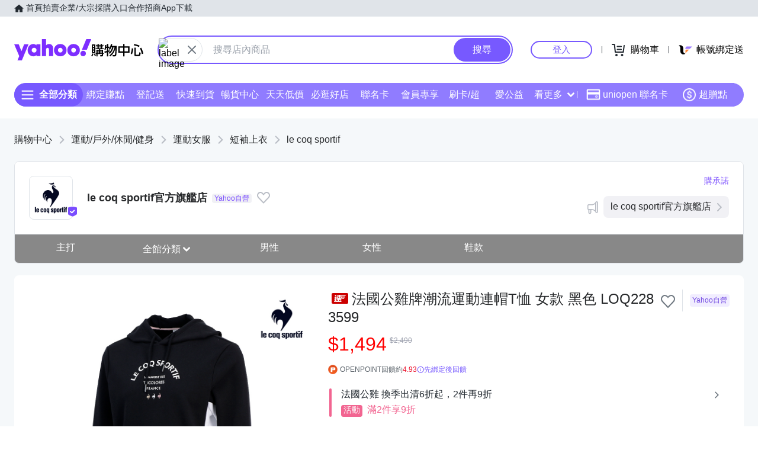

--- FILE ---
content_type: text/html; charset=utf-8
request_url: https://tw.buy.yahoo.com/gdsale/%EF%BF%BD%EF%BF%BD%EF%BF%BD%EF%BF%BD%EF%BF%BD%EF%BF%BD%EF%BF%BD%EF%BF%BD%EF%BF%BD%EF%BF%BD%EF%BF%BD%EF%BF%BD%EF%BF%BD%EF%BF%BD%EF%BF%BD%EF%BF%BD%EF%BF%BD%EF%BF%BD%EF%BF%BD%EF%BF%BD%EF%BF%BD%EF%BF%BD%EF%BF%BD%EF%BF%BD%EF%BF%BD%EF%BF%BD%EF%BF%BD%EF%BF%BD%EF%BF%BD%EF%BF%BD%EF%BF%BD%EF%BF%BD%EF%BF%BDT%EF%BF%BD%EF%BF%BD%EF%BF%BD-%EF%BF%BD%EF%BF%BD%EF%BF%BD%EF%BF%BD%EF%BF%BD%EF%BF%BD-%EF%BF%BD%EF%BF%BD%EF%BF%BD%EF%BF%BD%EF%BF%BD%EF%BF%BD-LOQ2283599-10268881.html
body_size: 64033
content:
<!DOCTYPE html><html><head><meta charSet="UTF-8"/><meta name="viewport" content="width=device-width, initial-scale=1"/><script async="" src="https://img.yec.tw/zq/sasfe/core.167be8161cff0d52748f.js"></script><script async="" src="https://img.yec.tw/zq/sasfe/vendor.606d04603921cd6e524c.js"></script><title>法國公雞牌潮流運動連帽T恤 女款 黑色 LOQ2283599 | le coq sportif | Yahoo購物中心</title><meta http-equiv="X-UA-Compatible" content="chrome=1"/><meta name="description" content=",法國公雞牌潮流運動連帽T恤 女款 黑色 LOQ2283599,le coq sportif,下擺兩側拼接織帶時尚運動有型;剪接配色設計增添豐富層次感;刺繡工藝"/><meta property="al:ios:url" content="yecshopping://tw.buy.yahoo.com/gdsale/gdsale.asp?gdid=10268881"/><meta property="al:ios:app_store_id" content="1061577845"/><meta property="al:ios:app_name" content="Yahoo購物中心"/><meta property="al:android:url" content="yecshopping://tw.buy.yahoo.com/gdsale/gdsale.asp?gdid=10268881"/><meta property="al:android:app_name" content="Yahoo購物中心"/><meta property="al:android:package" content="com.yahoo.mobile.client.android.ecshopping"/><meta property="og:image" content="https://img.yec.tw/zp/MerchandiseImages/3842774e32-Gd-10268881.jpg"/><meta property="og:image:width" content="1000"/><meta property="og:image:height" content="1000"/><meta property="keywords" content="le coq sportif,短袖上衣,運動女服,運動/戶外/休閒/健身,法國公雞牌潮流運動連帽T恤 女款 黑色 LOQ2283599"/><meta property="og:title" content="法國公雞牌潮流運動連帽T恤 女款 黑色 LOQ2283599 | le coq sportif | Yahoo購物中心"/><meta property="og:type" content="website"/><meta property="og:url" content="https://tw.buy.yahoo.com/gdsale/gdsale.asp?gdid=10268881"/><meta property="og:description" content=",法國公雞牌潮流運動連帽T恤 女款 黑色 LOQ2283599,le coq sportif,下擺兩側拼接織帶時尚運動有型;剪接配色設計增添豐富層次感;刺繡工藝"/><link rel="preconnect" href="https://img.yec.tw"/><link rel="preconnect" href="https://s.yimg.com"/><link rel="preconnect" href="https://www.google-analytics.com"/><link rel="preconnect" href="https://ampcid.google.com.tw"/><link rel="preconnect" href="https://ampcid.google.com"/><link rel="preconnect" href="http://udc.yahoo.com"/><link rel="preconnect" href="http://sp.analytics.yahoo.com"/><link rel="preconnect" href="https://guce.yahoo.com"/><link rel="dns-prefetch" href="//img.yec.tw"/><link rel="dns-prefetch" href="//s.yimg.com"/><link rel="dns-prefetch" href="//geo.query.yahoo.com"/><link rel="shortcut icon" type="image/x-icon" href="/favicon.ico"/><meta name="application-name" content="Yahoo購物中心"/><meta property="og:site_name" content="Yahoo購物中心-數十萬件商品，品質生活盡在雅虎購物！"/><link rel="apple-touch-icon" sizes="120x120" href="https://img.yec.tw/zq/ecimg/shp_mweb_2019_120x120.png"/><link rel="apple-touch-icon" sizes="152x152" href="https://img.yec.tw/zq/ecimg/shp_mweb_2019_152x152.png"/><link rel="apple-touch-icon" sizes="167x167" href="https://img.yec.tw/zq/ecimg/shp_mweb_2019_167x167.png"/><link rel="apple-touch-icon" sizes="180x180" href="https://img.yec.tw/zq/ecimg/shp_mweb_2019_180x180.png"/><meta property="al:android:package" content="com.yahoo.mobile.client.android.ecshopping"/><meta property="al:android:app_name" content="Yahoo購物中心"/><meta property="al:ios:app_store_id" content="1061577845"/><meta property="al:ios:app_name" content="Yahoo購物中心"/><link rel="canonical" href="https://tw.buy.yahoo.com/gdsale/法國公雞牌潮流運動連帽T恤-女款-黑色-LOQ2283599-10268881.html"/><link rel="alternate" href="https://m.tw.buy.yahoo.com/gdsale/法國公雞牌潮流運動連帽T恤-女款-黑色-LOQ2283599-10268881.html" media="only screen and (max-width: 640px)"/><link rel="alternate" href="android-app://com.yahoo.mobile.client.android.ecshopping/yecshopping/tw.buy.yahoo.com/gdsale/gdsale.asp?gdid=10268881"/><link rel="alternate" href="ios-app://1061577845/yecshopping/tw.buy.yahoo.com/gdsale/gdsale.asp?gdid=10268881"/><link rel="preload" as="image" href="https://img.yec.tw/zp/MerchandiseImages/3842774e32-Gd-10268881.jpg"/><link rel="alternate" href="https://tw.buy.yahoo.com/gdsale/法國公雞牌潮流運動連帽T恤-女款-黑色-LOQ2283599-10268881.html" hrefLang="zh-Hant-TW"/><script type="application/ld+json">[{"@context":"https:\u002F\u002Fschema.org\u002F","@type":"Product","name":"法國公雞牌潮流運動連帽T恤 女款 黑色 LOQ2283599 | le coq sportif | Yahoo購物中心","image":["https:\u002F\u002Fimg.yec.tw\u002Fzp\u002FMerchandiseImages\u002F3842774e32-Gd-10268881.jpg","https:\u002F\u002Fimg.yec.tw\u002Fzp\u002FMerchandiseImages\u002Fdca4ed3d4f-Gd-10268881.jpg","https:\u002F\u002Fimg.yec.tw\u002Fzp\u002FMerchandiseImages\u002Fad5af1acee-Gd-10268881.jpg"],"description":",法國公雞牌潮流運動連帽T恤 女款 黑色 LOQ2283599,le coq sportif,下擺兩側拼接織帶時尚運動有型;剪接配色設計增添豐富層次感;刺繡工藝","sku":"10268881","offers":{"@type":"Offer","url":"https:\u002F\u002Ftw.buy.yahoo.com\u002Fgdsale\u002Fgdsale.asp?gdid=10268881","priceCurrency":"TWD","price":"1494","seller":{"@type":"Organization","name":"Yahoo購物中心"},"shippingDetails":{"@type":"OfferShippingDetails","shippingRate":{"@type":"MonetaryAmount","currency":"TWD"},"shippingDestination":{"@type":"DefinedRegion","addressCountry":"TW"}}},"brand":{"@type":"Brand","name":"LE COQ SPORTIF 公雞"}},{"@context":"https:\u002F\u002Fschema.org\u002F","@type":"ImageObject","contentUrl":"https:\u002F\u002Fimg.yec.tw\u002Fzp\u002FMerchandiseImages\u002F3842774e32-Gd-10268881.jpg","description":",法國公雞牌潮流運動連帽T恤 女款 黑色 LOQ2283599,le coq sportif,下擺兩側拼接織帶時尚運動有型;剪接配色設計增添豐富層次感;刺繡工藝","name":"法國公雞牌潮流運動連帽T恤 女款 黑色 LOQ2283599 | le coq sportif | Yahoo購物中心"},{"@context":"https:\u002F\u002Fschema.org","@type":"BreadcrumbList","itemListElement":[{"@type":"ListItem","position":1,"name":"運動\u002F戶外\u002F休閒\u002F健身","item":"https:\u002F\u002Ftw.buy.yahoo.com\u002Fcategory\u002F4436854"},{"@type":"ListItem","position":2,"name":"運動女服","item":"https:\u002F\u002Ftw.buy.yahoo.com\u002Fcategory\u002F31407754"},{"@type":"ListItem","position":3,"name":"短袖上衣","item":"https:\u002F\u002Ftw.buy.yahoo.com\u002Fcategory\u002F40013908"},{"@type":"ListItem","position":4,"name":"le coq sportif","item":"https:\u002F\u002Ftw.buy.yahoo.com\u002Fcategory\u002F40013914"}]},{"@context":"https:\u002F\u002Fschema.org","@type":"Organization","name":"Yahoo購物中心","url":"https:\u002F\u002Ftw.buy.yahoo.com","logo":"https:\u002F\u002Fimg.yec.tw\u002Fzq\u002Fecimg\u002Fshp_app_201910.png","sameAs":["https:\u002F\u002Fwww.facebook.com\u002FYahooTWEC\u002F","https:\u002F\u002Fwww.instagram.com\u002Fyshop_tw\u002F","https:\u002F\u002Ftwbuyyahoo.tumblr.com\u002Fjoinus"],"contactPoint":[{"@type":"ContactPoint","telephone":"+886-2-77238585","contactType":"customer service"}]},{"@context":"https:\u002F\u002Fschema.org","@type":"MobileApplication","name":"Yahoo購物中心","url":"https:\u002F\u002Fapps.apple.com\u002Ftw\u002Fapp\u002Fid1061577845","downloadUrl":"https:\u002F\u002Fapps.apple.com\u002Ftw\u002Fapp\u002Fid1061577845","operatingSystem":"IOS","applicationCategory":"ShoppingApplication","aggregateRating":{"@type":"AggregateRating","ratingValue":"4.6","ratingCount":"10000"},"offers":{"@type":"Offer","price":"0","priceCurrency":"TWD"}},{"@context":"https:\u002F\u002Fschema.org","@type":"MobileApplication","name":"Yahoo購物中心","url":"https:\u002F\u002Fplay.google.com\u002Fstore\u002Fapps\u002Fdetails?id=com.yahoo.mobile.client.android.ecshopping","downloadUrl":"https:\u002F\u002Fplay.google.com\u002Fstore\u002Fapps\u002Fdetails?id=com.yahoo.mobile.client.android.ecshopping","operatingSystem":"ANDROID","applicationCategory":"ShoppingApplication","aggregateRating":{"@type":"AggregateRating","ratingValue":"4.6","ratingCount":"26271"},"offers":{"@type":"Offer","price":"0","priceCurrency":"TWD"}}]</script><link rel="stylesheet" href="https://img.yec.tw/zq/sasfe/gqlProductItemPage.1191fcf5a68f0ccaa85c.css"/><script>
              dataLayer = [{"event":"ec_page_view","content_group":"itempage","page_type":"item_main","item_type":"0","property":"shopping","affiliation":"shopping","category":"4436854","category_2":"31407754","category_3":"40013908","category_4":"40013914","level":"26","level_2":"817","level_3":"15088","level_4":"124943","supplier":"24862","esid":undefined,"is_adult":"false"}]
            </script><script>
              (function(w,d,s,l,i){
                w[l]=w[l]||[];w[l].push(
                  {'gtm.start': new Date().getTime(),event:'gtm.js'}
                );
                var f=d.getElementsByTagName(s)[0], j=d.createElement(s),dl=l!='dataLayer'?'&l='+l:'';j.async=true;j.src=
                'https://www.googletagmanager.com/gtm.js?id='+i+dl;f.parentNode.insertBefore(j,f);
              })(window,document,'script','dataLayer','GTM-WJ5JQR4');
            </script><style data-styled="" data-styled-version="6.2.0">.bPXfJH{font-size:14px;color:#232a31;background:#e0e4e9;}/*!sc*/
.bPXfJH ul{display:flex;align-items:center;gap:32px;position:relative;box-sizing:border-box;max-width:var(--uh-max-width,1280px);height:28px;margin:0 auto;padding:0 var(--uh-padding-inline,24px);list-style-type:none;}/*!sc*/
.bPXfJH a,.bPXfJH a:visited{color:#232a31;display:flex;align-items:center;text-decoration:none;outline:none;}/*!sc*/
.bPXfJH a:hover{opacity:0.75;}/*!sc*/
.bPXfJH a>svg{margin-right:4px;}/*!sc*/
@media (max-width:767px){.bPXfJH{display:none;}}/*!sc*/
data-styled.g2[id="Eyebrow__UhEyebrow-sc-c86606-0"]{content:"bPXfJH,"}/*!sc*/
.jNJxVV{flex:none;width:218px;height:48px;padding:0;overflow:hidden;text-indent:100%;white-space:nowrap;background:url(https://img.yec.tw/zq/ecimg/uh_sas_2025.svg) 0 center no-repeat;}/*!sc*/
@media (max-width:767px){.jNJxVV{width:169px;height:28px;margin:0 12px;}}/*!sc*/
data-styled.g3[id="Logo__LogoLink-sc-a7eboa-0"]{content:"jNJxVV,"}/*!sc*/
.kGgzUs{display:-webkit-box;-webkit-box-orient:vertical;-webkit-line-clamp:1;word-break:break-all;overflow:hidden;}/*!sc*/
data-styled.g4[id="TextEllipsis-sc-1tlvysj-0"]{content:"kGgzUs,"}/*!sc*/
.gSflqK{--left:var(--uh-menu-left,-100px);display:none;position:absolute;top:100%;left:var(--left);padding-top:10px;z-index:2500;}/*!sc*/
.gSflqK:focus-within{display:block!important;}/*!sc*/
.gSflqK:hover{display:block!important;}/*!sc*/
data-styled.g5[id="UhMenu__MenuWrap-sc-1gus306-0"]{content:"gSflqK,"}/*!sc*/
.ditQoO{display:none;}/*!sc*/
data-styled.g6[id="UhMenu__ToggleBox-sc-1gus306-1"]{content:"ditQoO,"}/*!sc*/
.cPhHfP{width:240px;max-height:80vh;overflow-y:auto;overscroll-behavior-y:contain;border-radius:16px;border:solid 1px rgba(0,0,0,0.1);box-shadow:0 2px 6px 0 rgba(0,0,0,0.3);background:#fff;}/*!sc*/
.cPhHfP::before{content:'';width:12px;height:12px;background:inherit;border:1px solid #e0e4e9;border-width:1px 0 0 1px;transform:translate(0,0) rotate(45deg);position:absolute;top:4px;left:calc(-1 * var(--left) + 12px);}/*!sc*/
data-styled.g7[id="UhMenu__MenuPanel-sc-1gus306-2"]{content:"cPhHfP,"}/*!sc*/
.bLslSl:not(:nth-of-type(1)){border-top:1px solid #e0e4e9;}/*!sc*/
data-styled.g8[id="UhMenu__MenuGroup-sc-1gus306-3"]{content:"bLslSl,"}/*!sc*/
.fQKvfO{padding:10px 16px 4px;font-size:12px;color:#979ea8;}/*!sc*/
data-styled.g9[id="UhMenu__Title-sc-1gus306-4"]{content:"fQKvfO,"}/*!sc*/
.iRNYVe{display:flex;align-items:center;position:relative;padding:10px 16px;font-size:15px;text-decoration:none;outline:none;color:#26282a;}/*!sc*/
.iRNYVe:hover{background-color:#eff1f4;}/*!sc*/
.iRNYVe svg{flex:none;width:20px;height:20px;margin-right:12px;}/*!sc*/
data-styled.g10[id="UhMenu__Link-sc-1gus306-5"]{content:"iRNYVe,"}/*!sc*/
.ypZsp{flex:auto;line-height:16px;margin-right:6px;}/*!sc*/
data-styled.g11[id="UhMenu__Desc-sc-1gus306-6"]{content:"ypZsp,"}/*!sc*/
.cERofJ{--uh-menu-left:-60px;}/*!sc*/
data-styled.g14[id="UhMyMenu__Wrap-sc-w35pv5-0"]{content:"cERofJ,"}/*!sc*/
.eXgvAH{display:flex;align-items:center;border-bottom:1px solid #e0e4e9;}/*!sc*/
data-styled.g15[id="UhMyMenu__MenuHeader-sc-w35pv5-1"]{content:"eXgvAH,"}/*!sc*/
.kyWmnE{flex:auto;display:flex;align-items:center;padding:10px 16px;}/*!sc*/
data-styled.g16[id="UhMyMenu__Profile-sc-w35pv5-2"]{content:"kyWmnE,"}/*!sc*/
.invyTY{flex:none;width:40px;height:40px;border-radius:50%;margin-right:16px;}/*!sc*/
data-styled.g17[id="UhMyMenu__Avatar-sc-w35pv5-3"]{content:"invyTY,"}/*!sc*/
.dGExKT{display:flex;align-items:center;text-decoration:none;outline:none;}/*!sc*/
data-styled.g18[id="UhMyMenu__MyIconLink-sc-w35pv5-4"]{content:"dGExKT,"}/*!sc*/
.byWhbA{display:flex;flex-flow:column wrap;justify-content:center;gap:4px;text-decoration:none;}/*!sc*/
data-styled.g19[id="UhMyMenu__MyBoothLink-sc-w35pv5-5"]{content:"byWhbA,"}/*!sc*/
.fjZRUS{font-size:15px;color:#26282a;}/*!sc*/
data-styled.g20[id="UhMyMenu__MyAlias-sc-w35pv5-6"]{content:"fjZRUS,"}/*!sc*/
.bgvTgM{--uh-menu-left:-60px;}/*!sc*/
@media (max-width:1231px){.bgvTgM{--uh-menu-left:-150px;}}/*!sc*/
data-styled.g21[id="UhMyCart__Wrap-sc-1fv5ets-0"]{content:"bgvTgM,"}/*!sc*/
.itixnv{display:block;width:100px;height:26px;line-height:26px;font-size:15px;font-weight:500;text-align:center;color:#7759ff;border-color:#7759ff;border-radius:28px;border-style:solid;border-width:2px;cursor:pointer;text-decoration:none;position:relative;}/*!sc*/
.itixnv:hover::before{content:'';background:rgba(0,0,0,0.04);position:absolute;inset:0;z-index:1;pointer-events:none;}/*!sc*/
data-styled.g24[id="LoginButton__Wrap-sc-3of0yx-0"]{content:"itixnv,"}/*!sc*/
.fjIylT{flex:1 0 auto;display:flex;align-items:center;justify-content:flex-end;position:relative;}/*!sc*/
@media (max-width:767px){.fjIylT{height:28px;}}/*!sc*/
@media (max-width: 380px){.fjIylT #uh-mycart-button,.fjIylT #uh-uniopen-link{display:none;}}/*!sc*/
@media (max-width:340px){.fjIylT #uh-uniopen-link{display:none;}}/*!sc*/
data-styled.g25[id="Persona__Wrap-sc-1nlbmht-0"]{content:"fjIylT,"}/*!sc*/
.kcTaOW{flex:none;display:flex;align-items:center;position:relative;}/*!sc*/
data-styled.g26[id="Persona__Section-sc-1nlbmht-1"]{content:"kcTaOW,"}/*!sc*/
.fAkzVZ{flex:none;display:block;width:1px;height:12px;margin:0 10px;background:#232a31;}/*!sc*/
@media (max-width:450px){.fAkzVZ{width:0;margin:0;}}/*!sc*/
data-styled.g27[id="Persona__Separator-sc-1nlbmht-2"]{content:"fAkzVZ,"}/*!sc*/
.dASMYp{margin:0 6px;}/*!sc*/
@media (max-width:1023px){.dASMYp{width:76px;}}/*!sc*/
@media (max-width:450px){.dASMYp{width:60px;}}/*!sc*/
data-styled.g28[id="Persona__LoginBtn-sc-1nlbmht-3"]{content:"dASMYp,"}/*!sc*/
.dUAqNR{display:flex;align-items:center;justify-content:center;text-decoration:none;position:relative;cursor:pointer;outline:none;}/*!sc*/
.dUAqNR svg{padding:6px;}/*!sc*/
@media (min-width:768px){.dUAqNR:focus-within~.UhMenu-sc-1gus306-8{display:block!important;}.dUAqNR:hover~.UhMenu-sc-1gus306-8{display:block!important;}}/*!sc*/
data-styled.g29[id="Persona__PersonaLink-sc-1nlbmht-4"]{content:"dUAqNR,"}/*!sc*/
.lpuEuV{color:#000;font-size:16px;line-height:32px;padding:0 6px 0 2px;}/*!sc*/
@media (max-width:1023px){.lpuEuV{display:none;}}/*!sc*/
data-styled.g32[id="Persona__CartDesc-sc-1nlbmht-7"]{content:"lpuEuV,"}/*!sc*/
.fHdDSL{display:block;padding:6px;height:24px;width:24px;}/*!sc*/
@media (max-width:767px){.fHdDSL{margin-right:-6px;}}/*!sc*/
data-styled.g33[id="Persona__UniIcon-sc-1nlbmht-8"]{content:"fHdDSL,"}/*!sc*/
.cdzfcY{color:#000;font-size:16px;line-height:32px;}/*!sc*/
@media (max-width:867px){.cdzfcY{display:none;}}/*!sc*/
data-styled.g34[id="Persona__UniDesc-sc-1nlbmht-9"]{content:"cdzfcY,"}/*!sc*/
.hUWXgw{position:relative;display:inline-flex;align-items:center;justify-content:center;padding:0;margin:0;font-family:inherit;font-size:100%;appearance:none;border:none;box-shadow:none;box-sizing:border-box;cursor:pointer;text-decoration:none;}/*!sc*/
.hUWXgw:focus{outline:none;}/*!sc*/
.hUWXgw:hover{text-decoration:none;}/*!sc*/
@media (hover: hover) and (pointer: fine){.hUWXgw:hover:before,.hUWXgw:focus-visible:before{content:"";position:absolute;top:0;right:0;bottom:0;left:0;border-radius:8px;background-color:rgba(29, 34, 40, 0.2);}}/*!sc*/
.hUWXgw:disabled,.hUWXgw[disabled]{cursor:initial;pointer-events:none;}/*!sc*/
.hUWXgw:disabled svg,.hUWXgw[disabled] svg{opacity:0.6;}/*!sc*/
.hUWXgw:disabled:hover:before,.hUWXgw[disabled]:hover:before{content:none;}/*!sc*/
data-styled.g170[id="sc-ellfmx"]{content:"hUWXgw,"}/*!sc*/
.jSGzMr.jSGzMr{border-radius:8px;border-width:0;padding:11px;font-size:16px;font-weight:500;border-style:solid;color:#fff;border-color:#7759ff;flex-shrink:0;}/*!sc*/
.jSGzMr.jSGzMr{background-color:#7759ff;}/*!sc*/
@media (hover: hover) and (pointer: fine){.jSGzMr.jSGzMr:hover:before{background-color:rgba(29, 34, 40, 0.2);}}/*!sc*/
.jSGzMr.jSGzMr:disabled,.jSGzMr.jSGzMr[disabled]{color:#979ea8;border-color:#e0e4e9;background-color:#e0e4e9;}/*!sc*/
.jSGzMr.jSGzMr{border-radius:20px;}/*!sc*/
.jSGzMr.jSGzMr:focus-visible:before{border-radius:20px;}/*!sc*/
.jSGzMr.jSGzMr:hover:before{border-radius:20px;}/*!sc*/
@media (min-width: 0px){.jSGzMr.jSGzMr{display:none;height:calc(100% - 6px);padding:6px 16px;margin-right:3px;}}/*!sc*/
@media (min-width: 768px){.jSGzMr.jSGzMr{display:block;height:calc(100% - 4px);padding:9px 32px;margin-right:2px;}}/*!sc*/
data-styled.g171[id="sc-kizDGM"]{content:"jSGzMr,"}/*!sc*/
.iRZCMK.iRZCMK{border:none;background:none;margin-right:8px;}/*!sc*/
.iRZCMK.iRZCMK:hover:before{content:none;}/*!sc*/
@media (min-width: 0px){.iRZCMK.iRZCMK{margin-left:4px;}}/*!sc*/
@media (min-width: 768px){.iRZCMK.iRZCMK{margin-left:0;}}/*!sc*/
.OZime.OZime{border:none;background:none;width:20px;height:20px;margin-right:12px;background-color:#6e7780;border-radius:50%;}/*!sc*/
.OZime.OZime:hover:before{content:none;}/*!sc*/
@media (min-width: 0px){.OZime.OZime{display:inline-flex;}}/*!sc*/
@media (min-width: 768px){.OZime.OZime{display:none;}}/*!sc*/
.kVQAZG.kVQAZG{border:none;background:none;}/*!sc*/
.kVQAZG.kVQAZG:hover:before{content:none;}/*!sc*/
.kVQAZG.kVQAZG{position:relative;}/*!sc*/
.kVQAZG.kVQAZG:after{position:absolute;display:block;width:40px;height:40px;left:-8px;top:-8px;}/*!sc*/
@media (hover: hover) and (pointer: fine){.kVQAZG.kVQAZG:hover svg.heartSvg use{stroke:#eb0f29;}}/*!sc*/
data-styled.g173[id="sc-iIgiFO"]{content:"iRZCMK,OZime,kVQAZG,"}/*!sc*/
.crqmTA{color:#232a31;color:#6e7780;}/*!sc*/
.crqmTA path{fill:#232a31;}/*!sc*/
.crqmTA>path{fill:#6e7780;}/*!sc*/
@media (min-width: 0px){.crqmTA{width:18px;height:18px;}}/*!sc*/
@media (min-width: 768px){.crqmTA{width:24px;height:24px;}}/*!sc*/
.jtvKYh{color:#232a31;color:white;width:18px;height:18px;}/*!sc*/
.jtvKYh path{fill:#232a31;}/*!sc*/
.jtvKYh path{fill:white;}/*!sc*/
.iDjoaf{color:#232a31;color:#fff;width:20px;height:20px;}/*!sc*/
.iDjoaf path{fill:#232a31;}/*!sc*/
.iDjoaf path{fill:#fff;}/*!sc*/
@media (min-width: 0px){.iDjoaf{display:block;}}/*!sc*/
@media (min-width: 768px){.iDjoaf{display:none;}}/*!sc*/
data-styled.g176[id="sc-kmIPwm"]{content:"crqmTA,jtvKYh,iDjoaf,"}/*!sc*/
.Na-dsW{display:flex;align-items:center;justify-content:center;overflow:visible;border-width:1px;border-style:solid;border-color:#e0e4e9;border-radius:20px;box-sizing:border-box;flex-shrink:0;background-color:#fff;}/*!sc*/
@media (min-width: 0px){.Na-dsW{height:24px;width:48px;margin-right:4px;}}/*!sc*/
@media (min-width: 768px){.Na-dsW{height:40px;width:72px;margin-left:2px;margin-right:0;}}/*!sc*/
.jXYaZN{background-color:#fff;border-top:none;border-color:#e0e4e9;}/*!sc*/
.ecXMuE{display:flex;flex-direction:column;max-width:1232px;margin:0 auto;}/*!sc*/
.fSuYCN{display:flex;justify-content:center;margin:20px 0;}/*!sc*/
.fSuYCN>a+a{margin-left:4px;}/*!sc*/
.zyoST{box-sizing:border-box;padding:4px;width:142px;height:48px;}/*!sc*/
.hvtozs{box-sizing:border-box;padding:4px;width:48px;height:48px;}/*!sc*/
.bvmDgF{flex-grow:1;text-align:center;margin-top:0;}/*!sc*/
.dOSTRG{margin-bottom:16px;}/*!sc*/
data-styled.g177[id="sc-cwixnH"]{content:"Na-dsW,jXYaZN,ecXMuE,fSuYCN,zyoST,hvtozs,bvmDgF,dOSTRG,"}/*!sc*/
.iiuxzB{display:inline-block;color:#232a31;color:#5b636a;font-size:13px;line-height:24px;}/*!sc*/
.zFSvX{display:inline-block;color:#232a31;color:#7759ff;}/*!sc*/
.bdFsfQ{display:inline-block;color:#232a31;color:#5b636a;font-size:13px;line-height:48px;text-decoration:none;padding:0 10px;}/*!sc*/
.bdFsfQ:first-child{padding-left:0;}/*!sc*/
.bdFsfQ:last-child{padding-right:0;}/*!sc*/
.kHcATj{display:inline-block;color:#232a31;display:inline;color:#5b636a;font-size:13px;line-height:24px;}/*!sc*/
data-styled.g178[id="sc-dkuHdQ"]{content:"iiuxzB,zFSvX,bdFsfQ,kHcATj,"}/*!sc*/
.hnlZWD{border-radius:50%;}/*!sc*/
@media (min-width: 0px){.hnlZWD{width:24px;}}/*!sc*/
@media (min-width: 768px){.hnlZWD{width:40px;}}/*!sc*/
data-styled.g180[id="sc-fyjqTS"]{content:"hnlZWD,cJlewg,"}/*!sc*/
.fZqVRw{display:block;width:100%;height:100%;}/*!sc*/
@supports (object-fit:contain){.fZqVRw{object-fit:contain;}}/*!sc*/
.bCxxHE{display:block;width:40px;height:40px;}/*!sc*/
@supports (object-fit:contain){.bCxxHE{object-fit:contain;}}/*!sc*/
data-styled.g181[id="sc-1gb0s60-0"]{content:"fZqVRw,bCxxHE,"}/*!sc*/
.kcZbAM{margin:-8px;transform:scale(0.6);}/*!sc*/
.kcZbAM g{transform-origin:center center;}/*!sc*/
data-styled.g192[id="sc-1g220np-0"]{content:"kcZbAM,"}/*!sc*/
.iGRMZO{position:relative;display:flex;align-items:center;flex-grow:1;width:100%;height:38px;background-color:transparent;box-sizing:border-box;z-index:1000;}/*!sc*/
@media (min-width: 0em) and (max-width: 47.9375em){.iGRMZO.enableAssist{position:fixed;top:0;left:0;width:100vw;height:52px;color:#7759ff;background-color:#fff;}}/*!sc*/
@media (min-width: 48em){.iGRMZO{height:48px;}}/*!sc*/
data-styled.g248[id="sc-1w3t8u4-0"]{content:"iGRMZO,"}/*!sc*/
.ivLyRu{position:relative;display:flex;flex-grow:1;width:100%;height:100%;box-sizing:border-box;}/*!sc*/
@media (min-width: 0em) and (max-width: 47.9375em){.ivLyRu.enableAssist{padding:8px 12px;}}/*!sc*/
data-styled.g249[id="sc-1w3t8u4-1"]{content:"ivLyRu,"}/*!sc*/
@media (min-width: 0em) and (max-width: 47.9375em){.jeZuWO{display:none;}}/*!sc*/
data-styled.g250[id="sc-1w3t8u4-2"]{content:"jeZuWO,"}/*!sc*/
.NwDnG{display:flex;flex:1;width:100%;height:100%;align-items:center;background-color:#f5f8fa;box-sizing:border-box;border-width:0;border-style:solid;border-color:#e0e4e9;border-radius:18px;padding:0 0 0 12px;}/*!sc*/
@media (min-width: 48em){.NwDnG{border-radius:24px;border-width:2px;border-color:#7759ff;background-color:#fff;padding:0;}.enableAssist:has(.NwDnG + div + div:not(:empty)) .NwDnG{border-bottom:0;padding-bottom:2px;border-bottom-right-radius:0;border-bottom-left-radius:0;}}/*!sc*/
data-styled.g251[id="sc-1w3t8u4-3"]{content:"NwDnG,"}/*!sc*/
.eaSbOW{font-family:inherit;margin:0;border-style:none;display:flex;height:100%;min-width:0;flex-grow:1;border-radius:8px;font-size:16px;line-height:1;padding:0;color:#232a31;overflow:hidden;text-overflow:ellipsis;}/*!sc*/
.eaSbOW::-webkit-search-cancel-button{appearance:none;}/*!sc*/
.eaSbOW:focus{outline:none;}/*!sc*/
.eaSbOW::placeholder{color:#979ea8;}/*!sc*/
.eaSbOW[type="search"]{appearance:none;background:none;padding-block:0;padding-inline:0;box-sizing:border-box;}/*!sc*/
@media (min-width: 48em){.eaSbOW{padding:12px 18px;}.eaSbOW[type="search"]{padding-block:12px 12px;padding-inline:18px 18px;}}/*!sc*/
data-styled.g252[id="sc-1w3t8u4-4"]{content:"eaSbOW,"}/*!sc*/
.blDYUI{position:relative;display:flex;flex-grow:1;min-width:0;height:100%;border-radius:18px;}/*!sc*/
@media (min-width: 48em){.blDYUI{border-radius:24px;}}/*!sc*/
data-styled.g256[id="sc-1w3t8u4-8"]{content:"blDYUI,"}/*!sc*/
.hNmnnn{flex:1 1 100%;min-width:0;margin:0 24px;position:relative;}/*!sc*/
@media (max-width:767px){.hNmnnn{position:absolute;top:100%;left:0;right:0;margin:0;padding:0 6px 0 12px;display:flex;align-items:center;gap:6px;}}/*!sc*/
data-styled.g263[id="SearchAssist__Wrap-sc-a85mru-0"]{content:"hNmnnn,"}/*!sc*/
@media (max-width:767px){.jNhhQj.enableAssist~*{display:none;}}/*!sc*/
data-styled.g264[id="SearchAssist__UhSearchBox-sc-a85mru-1"]{content:"jNhhQj,"}/*!sc*/
.kjTXJk{display:flex;align-items:center;justify-content:center;text-decoration:none;position:relative;cursor:pointer;outline:none;}/*!sc*/
.kjTXJk svg{padding:6px;}/*!sc*/
@media (min-width:768px){.kjTXJk{display:none;}}/*!sc*/
data-styled.g265[id="SearchAssist__IconLinkBtn-sc-a85mru-2"]{content:"kjTXJk,"}/*!sc*/
.liqJwS{background:none;border:none;}/*!sc*/
@media (min-width:768px){.liqJwS{display:none;}}/*!sc*/
data-styled.g285[id="MobileCategoryMenu___StyledButton2-sc-124ilod-0"]{content:"liqJwS,"}/*!sc*/
.enableWideScreen .ewyyki,.ewyyki.enableWideScreen{--uh-max-width:1600px;--uh-padding-inline:152px;}/*!sc*/
data-styled.g286[id="Header__Wrap-sc-23679o-0"]{content:"ewyyki,"}/*!sc*/
.boOYrW{background-color:#fff;}/*!sc*/
@media (max-width:767px){.boOYrW{height:102px;}}/*!sc*/
data-styled.g287[id="Header__MainBar-sc-23679o-1"]{content:"boOYrW,"}/*!sc*/
.FowwH{position:relative;display:flex;align-items:center;box-sizing:border-box;max-width:var(--uh-max-width,1280px);margin:0 auto;padding:32px var(--uh-padding-inline,24px);}/*!sc*/
@media (max-width:767px){.FowwH{padding:12px;}}/*!sc*/
data-styled.g288[id="Header__MainContainer-sc-23679o-2"]{content:"FowwH,"}/*!sc*/
</style></head><body class="pageproductItemPage"><div id="isoredux-root"><link rel="preload" as="image" href="https://s.yimg.com/cv/apiv2/default/brandlogo/lecoq.jpg"/><link rel="preload" as="image" href="https://img.yec.tw/zq/ecimg/sas-cat-icon-phone.svg"/><link rel="preload" as="image" href="https://img.yec.tw/zq/ecimg/sas-cat-icon-tv.svg"/><link rel="preload" as="image" href="https://img.yec.tw/zq/ecimg/sas-cat-icon-computer.svg"/><link rel="preload" as="image" href="https://img.yec.tw/zq/ecimg/sas-cat-icon-luxury.svg"/><link rel="preload" as="image" href="https://img.yec.tw/zq/ecimg/sas-cat-icon-fashion.svg"/><link rel="preload" as="image" href="https://img.yec.tw/zq/ecimg/sas-cat-icon-underwear.svg"/><link rel="preload" as="image" href="https://img.yec.tw/zq/ecimg/sas-cat-icon-shoes.svg"/><link rel="preload" as="image" href="https://img.yec.tw/zq/ecimg/sas-cat-icon-cosmetics.svg"/><link rel="preload" as="image" href="https://img.yec.tw/zq/ecimg/sas-cat-icon-clean-spray.svg"/><link rel="preload" as="image" href="https://img.yec.tw/zq/ecimg/sas-cat-icon-food.svg"/><link rel="preload" as="image" href="https://img.yec.tw/zq/ecimg/sas-cat-icon-health.svg"/><link rel="preload" as="image" href="https://img.yec.tw/zq/ecimg/sas-cat-icon-motherbaby.svg"/><link rel="preload" as="image" href="https://img.yec.tw/zq/ecimg/sas-cat-icon-kitchen.svg"/><link rel="preload" as="image" href="https://img.yec.tw/zq/ecimg/sas-cat-icon-bed.svg"/><link rel="preload" as="image" href="https://img.yec.tw/zq/ecimg/sas-cat-icon-outdoor.svg"/><link rel="preload" as="image" href="https://img.yec.tw/zq/ecimg/sas-cat-icon-car.svg"/><link rel="preload" as="image" href="https://img.yec.tw/zq/ecimg/sas-cat-icon-ticket.svg"/><link rel="preload" as="image" href="https://img.yec.tw/vd/ec-material/shop_tw_shoppingapp/ws-marketingInfo-entry1-img-698010d968cfc.png"/><link rel="preload" as="image" href="https://img.yec.tw/vd/ec-material/shop_tw_shoppingapp/ws-marketingInfo-entry2-img-698010d994835.png"/><link rel="preload" as="image" href="https://img.yec.tw/zp/MerchandiseImages/3842774e32-Gd-10268881.jpg"/><link rel="preload" as="image" href="https://img.yec.tw/zp/MerchandiseImages/52e19a2ad5-Gd-10268881.jpg"/><link rel="preload" as="image" href="https://img.yec.tw/zp/MerchandiseImages/7f9a194ff8-Gd-10268881.jpg"/><link rel="preload" as="image" href="https://img.yec.tw/zp/MerchandiseImages/387704763d-Gd-10268881.jpg"/><link rel="preload" as="image" href="https://img.yec.tw/zp/MerchandiseImages/7b1fb6508d-Gd-10268881.jpg"/><link rel="preload" as="image" href="https://img.yec.tw/zp/MerchandiseImages/19cc88888d-Gd-10268881.jpg"/><link rel="preload" as="image" href="https://img.yec.tw/zp/MerchandiseImages/2db5373c33-Gd-10268881.jpg"/><link rel="preload" as="image" href="https://img.yec.tw/zp/MerchandiseImages/ba09db8abe-Gd-10268881.jpg"/><link rel="preload" as="image" href="https://img.yec.tw/zp/MerchandiseImages/286b121e4c-Gd-10268881.jpg"/><link rel="preload" as="image" href="https://img.yec.tw/vd/ec-material/shop_tw_shoppingapp/ws-s1-description-image-697b03757a574.png"/><link rel="preload" as="image" href="https://img.yec.tw/zq/ecimg/footer_google_play_badge.png"/><link rel="preload" as="image" imageSrcSet="https://img.yec.tw/zq/ecimg/footer_fb_link_icon.png 1x, https://img.yec.tw/zq/ecimg/footer_fb_link_icon@2x.png 2x, https://img.yec.tw/zq/ecimg/footer_fb_link_icon@3x.png 3x"/><link rel="preload" as="image" imageSrcSet="https://img.yec.tw/zq/ecimg/footer_line_link_icon.png 1x, https://img.yec.tw/zq/ecimg/footer_line_link_icon@2x.png 2x, https://img.yec.tw/zq/ecimg/footer_line_link_icon@3x.png 3x"/><link rel="preload" as="image" imageSrcSet="https://img.yec.tw/zq/ecimg/footer_ig_link_icon.png 1x, https://img.yec.tw/zq/ecimg/footer_ig_link_icon@2x.png 2x, https://img.yec.tw/zq/ecimg/footer_ig_link_icon@3x.png 3x"/><div><header id="ec-uh" class="Header__Wrap-sc-23679o-0 ewyyki"><section class="Eyebrow__UhEyebrow-sc-c86606-0 bPXfJH"><ul><li><a href="https://tw.yahoo.com/"><svg class="Cur(p)" width="16" style="fill:#232A31;stroke:#232A31;stroke-width:0;vertical-align:bottom" height="16" viewBox="0 0 32 32" data-icon="home"><path d="M16.153 3.224L0 16.962h4.314v11.814h9.87v-8.003h3.934v8.003h9.84V16.962H32"></path></svg><span>首頁</span></a></li><li><a href="https://tw.bid.yahoo.com/"><span>拍賣</span></a></li><li><a href="https://tw.buy.yahoo.com/activity/activity950?p=all2-00-181111-purchase"><span>企業/大宗採購入口</span></a></li><li><a href="https://twbuyyahoo.tumblr.com/joinus"><span>合作招商</span></a></li><li><a href="https://yahoomode.tumblr.com/yahooapp/"><span>App下載</span></a></li></ul></section><section class="Header__MainBar-sc-23679o-1 boOYrW"><div class="Header__MainContainer-sc-23679o-2 FowwH"><button class="MobileCategoryMenu___StyledButton2-sc-124ilod-0 liqJwS"><svg class="Cur(p)" width="24" style="fill:#232A31;stroke:#232A31;stroke-width:0;vertical-align:bottom" height="24" viewBox="0 0 48 48" data-icon="sidebar"><path d="M42.907 13.592h-36c-1.104 0-2-.896-2-2s.896-2 2-2h36c1.104 0 2 .896 2 2s-.895 2-2 2zM42.907 26.593h-36c-1.104 0-2-.896-2-2s.896-2 2-2h36c1.104 0 2 .896 2 2 0 1.102-.895 2-2 2zM42.907 39.593h-36c-1.104 0-2-.896-2-2s.896-2 2-2h36c1.104 0 2 .896 2 2 0 1.102-.895 2-2 2z"></path></svg></button><a href="https://tw.buy.yahoo.com/" class="Logo__LogoLink-sc-a7eboa-0 jNJxVV">Yahoo購物中心</a><div class="SearchAssist__Wrap-sc-a85mru-0 hNmnnn"><div class="sc-1w3t8u4-0 iGRMZO SearchAssist__UhSearchBox-sc-a85mru-1 jNhhQj" id="uh-searchbox" tabindex="0"><div class="sc-1w3t8u4-1 ivLyRu"><form aria-label="搜尋框" class="sc-tsHpa euTCXp sc-1w3t8u4-3 NwDnG" action="https://tw.buy.yahoo.com/search/product"><div class="sc-cwixnH Na-dsW"><img src="https://s.yimg.com/cv/apiv2/default/brandlogo/lecoq.jpg" alt="label image" class="sc-fyjqTS sc-1gb0s60-0 hnlZWD fZqVRw"/><button type="button" aria-label="關閉搜尋條件" class="sc-ellfmx sc-iIgiFO hUWXgw iRZCMK"><svg xmlns="http://www.w3.org/2000/svg" width="24" height="24" viewBox="0 0 24 24" class="sc-kmIPwm crqmTA"><path fill="#232A31" d="M12 10.588 6.702 5.29a1 1 0 0 0-1.408.004.993.993 0 0 0-.003 1.408L10.588 12l-5.297 5.297a1 1 0 0 0 .003 1.408.993.993 0 0 0 1.408.004L12 13.411l5.298 5.298a.999.999 0 0 0 1.411-1.412L13.412 12l5.297-5.298a1 1 0 0 0-.003-1.408.994.994 0 0 0-1.408-.004L12 10.588Z"></path></svg></button></div><div class="sc-1w3t8u4-8 blDYUI"><input type="search" autoComplete="off" placeholder="搜尋店內商品" accessKey="/" class="sc-1w3t8u4-4 eaSbOW" name="p" value=""/></div><input type="text" hidden="" name="isShoppingStoreSearch" value="1"/><input type="text" hidden="" name="isStoreSearch" value="1"/><input type="text" hidden="" name="qt" value="product"/><input type="text" hidden="" name="storeIds" value="817"/><button type="button" aria-label="清除輸入內容" class="sc-ellfmx sc-iIgiFO hUWXgw OZime"><svg xmlns="http://www.w3.org/2000/svg" width="24" height="24" viewBox="-3 -3 30 30" color="white" class="sc-kmIPwm jtvKYh"><path fill="#232A31" d="M12 10.588 6.702 5.29a1 1 0 0 0-1.408.004.993.993 0 0 0-.003 1.408L10.588 12l-5.297 5.297a1 1 0 0 0 .003 1.408.993.993 0 0 0 1.408.004L12 13.411l5.298 5.298a.999.999 0 0 0 1.411-1.412L13.412 12l5.297-5.298a1 1 0 0 0-.003-1.408.994.994 0 0 0-1.408-.004L12 10.588Z"></path></svg></button><button type="submit" class="sc-ellfmx sc-kizDGM hUWXgw jSGzMr"><span class="sc-1w3t8u4-2 jeZuWO">搜尋</span><svg xmlns="http://www.w3.org/2000/svg" width="24" height="24" viewBox="0 0 24 24" color="#fff" class="sc-kmIPwm iDjoaf"><path d="m23.559 21.555-6.57-6.57a9.309 9.309 0 0 0 1.8-5.544A9.484 9.484 0 0 0 9.36 0a9.305 9.305 0 0 0-6.632 2.734A9.306 9.306 0 0 0 0 9.375c.023 5.2 4.23 9.41 9.43 9.441 2 .008 3.949-.628 5.554-1.82l.008-.004 6.567 6.567c.355.375.882.523 1.378.394.5-.129.887-.515 1.016-1.015.129-.5-.02-1.028-.394-1.383ZM9.422 16.934a7.585 7.585 0 0 1-7.543-7.551 7.458 7.458 0 0 1 7.488-7.5 7.585 7.585 0 0 1 7.543 7.55 7.458 7.458 0 0 1-7.488 7.5Zm0 0"></path></svg></button></form></div></div><a id="uh-history-button" href="https://tw.buy.yahoo.com/browsinghistory" class="SearchAssist__IconLinkBtn-sc-a85mru-2 kjTXJk"><svg class="Cur(p)" width="24" style="fill:#232A31;stroke:#232A31;stroke-width:0;vertical-align:bottom" height="24" viewBox="0 0 24 24" data-icon="ec-browsing-history"><path d="M10 1c5.523 0 10 4.477 10 10 0 5.52-4.478 10-10 10-5.523 0-10-4.478-10-10C0 5.477 4.477 1 10 1zm.032 2.176c-4.34 0-7.857 3.517-7.857 7.856 0 4.34 3.518 7.858 7.857 7.858 4.34 0 7.858-3.518 7.858-7.858s-3.518-7.856-7.858-7.856zm.222 2.965c.64 0 1.088.518 1.088 1.004v4.063l1.92 1.705c.333.333.457 1.048 0 1.505-.38.38-1.17.332-1.503 0l-2.382-2.154c-.22-.16-.373-.407-.373-.7v-4.42c0-.485.497-1.002 1.25-1.002zM21 12c0-.552.448-1 1-1h1c.552 0 1 .448 1 1s-.448 1-1 1h-1c-.552 0-1-.448-1-1zM20 16c0-.552.448-1 1-1h2c.552 0 1 .448 1 1s-.448 1-1 1h-2c-.552 0-1-.448-1-1zM17 20c0-.552.448-1 1-1h5c.552 0 1 .448 1 1s-.448 1-1 1h-5c-.552 0-1-.448-1-1z"></path></svg></a></div><div class="Persona__Wrap-sc-1nlbmht-0 fjIylT"><section class="Persona__Section-sc-1nlbmht-1 kcTaOW"><a href="https://login.yahoo.com/config/login?.intl=tw&amp;.src=auc&amp;.done=" class="LoginButton__Wrap-sc-3of0yx-0 itixnv Persona__LoginBtn-sc-1nlbmht-3 dASMYp">登入</a><input id="uh-mymenu-toggle" type="checkbox" autoComplete="off" class="UhMenu__ToggleBox-sc-1gus306-1 ditQoO"/><aside class="UhMenu__MenuWrap-sc-1gus306-0 gSflqK UhMenu-sc-1gus306-8 UhMyMenu__Wrap-sc-w35pv5-0 buUnPB cERofJ"><nav class="UhMenu__MenuPanel-sc-1gus306-2 cPhHfP"><header class="UhMyMenu__MenuHeader-sc-w35pv5-1 eXgvAH"><div class="UhMyMenu__Profile-sc-w35pv5-2 kyWmnE"><a href="https://tw.buy.yahoo.com/myaccount/home" class="UhMyMenu__MyIconLink-sc-w35pv5-4 dGExKT"><img src="[data-uri]" alt="帳戶圖像" loading="lazy" class="UhMyMenu__Avatar-sc-w35pv5-3 invyTY"/></a><a href="https://tw.buy.yahoo.com/myaccount/home" class="UhMyMenu__MyBoothLink-sc-w35pv5-5 byWhbA"><span class="TextEllipsis-sc-1tlvysj-0 UhMyMenu__MyAlias-sc-w35pv5-6 kGgzUs fjZRUS"></span></a></div></header><section class="UhMenu__MenuGroup-sc-1gus306-3 bLslSl basisLinks"><a href="https://tw.buy.yahoo.com/" class="UhMenu__Link-sc-1gus306-5 iRNYVe"><svg class="Cur(p)" width="20" style="fill:#232A31;stroke:#232A31;stroke-width:0;vertical-align:bottom" height="20" viewBox="0 0 24 24" data-icon="ec-home"><path d="M18.808 20.53h-2.732v-3.67c0-2.026-1.626-3.667-3.63-3.667-2.007 0-3.633 1.64-3.633 3.666v3.67H6.088V10.147l6.345-5.703 6.375 5.73V20.53zm3.35-9.878l-9.052-8.21c-.186-.187-.43-.277-.673-.275-.243-.002-.487.088-.673.275l-9.052 8.21c-.367.368-.367.968 0 1.337.367.37.962.37 1.328 0l.234-.21v9.686c0 .497.407.9.91.9h5.45v-5.513c0-1.008.81-1.825 1.808-1.825h.007c.998 0 1.808.817 1.808 1.825v5.512h5.458c.506 0 .915-.422.915-.917v-9.643l.205.184c.366.37.96.37 1.328 0 .367-.37.367-.97 0-1.338z"></path></svg><span class="TextEllipsis-sc-1tlvysj-0 UhMenu__Desc-sc-1gus306-6 kGgzUs ypZsp">購物中心首頁</span></a><a href="https://tw.buy.yahoo.com/myaccount/home" class="UhMenu__Link-sc-1gus306-5 iRNYVe"><svg class="Cur(p)" width="20" style="fill:#232A31;stroke:#232A31;stroke-width:0;vertical-align:bottom" height="20" viewBox="0 0 24 24" data-icon="ec-member"><path d="M8.42 10.195C7.44 9.22 6.834 7.87 6.834 6.38c0-2.97 2.41-5.38 5.38-5.38 2.97 0 5.38 2.41 5.38 5.38 0 1.568-.67 2.98-1.74 3.962C18.325 11.735 20 14.428 20 17.518V22H4v-4.482c0-3.203 1.798-5.98 4.42-7.323zm3.497 1.557c-3.157.043-5.694 2.424-5.694 5.347V20h11.562v-2.9c0-2.854-2.418-5.19-5.47-5.34h-.1c-.1 0-.2-.003-.298-.008zm.297-2.372c1.657 0 3-1.343 3-3s-1.343-3-3-3-3 1.343-3 3 1.343 3 3 3z"></path></svg><span class="TextEllipsis-sc-1tlvysj-0 UhMenu__Desc-sc-1gus306-6 kGgzUs ypZsp">帳戶總覽</span></a><a href="https://tw.buy.yahoo.com/myaccount/orderlist" class="UhMenu__Link-sc-1gus306-5 iRNYVe"><svg class="Cur(p)" width="20" style="fill:#232A31;stroke:#232A31;stroke-width:0;vertical-align:bottom" height="20" viewBox="0 0 24 24" data-icon="ec-order"><path d="M18.61 19.256l-.642-.46-1.218-.877-1.143.967-1.16.984-1.233-1.003-1.214-.99-1.214.99-1.23 1.004-1.165-.984-1.143-.967-1.218.875-.64.46V3.836h13.22v15.42zM4.445 2c-.518 0-.944.423-.944.94v18.136c0 .54.456.92.948.92.17 0 .348-.046.51-.148l2.193-1.576L8.97 21.81c.17.127.373.19.577.19.193 0 .384-.057.55-.17L12 20.273l1.906 1.555c.165.113.357.17.55.17.204 0 .407-.063.577-.19l1.814-1.538 2.196 1.576c.163.102.34.148.51.148.492 0 .947-.38.947-.92V2.94c0-.517-.425-.94-.944-.94H4.444zm11.333 10.113c.522 0 .945-.41.945-.918s-.423-.92-.945-.92H8.223c-.522 0-.944.412-.944.92 0 .507.42.918.943.918h7.554zM11.055 8.44c.262 0 .945-.224.945-.92 0-.507-.423-.917-.945-.917H8.223c-.522 0-.944.41-.944.918s.42.92.943.92h2.832zm4.722 7.347c.522 0 .945-.41.945-.918 0-.51-.423-.92-.945-.92H8.223c-.522 0-.944.41-.944.92 0 .506.42.917.943.917h7.554z"></path></svg><span class="TextEllipsis-sc-1tlvysj-0 UhMenu__Desc-sc-1gus306-6 kGgzUs ypZsp">訂單查詢</span></a><a href="https://tw.buy.yahoo.com/myaccount/service" class="UhMenu__Link-sc-1gus306-5 iRNYVe"><svg class="Cur(p)" width="20" style="fill:#232A31;stroke:#232A31;stroke-width:0;vertical-align:bottom" height="20" viewBox="0 0 24 24" data-icon="ec-qna"><path d="M7.996 9h8.008C16.55 9 17 8.553 17 8c0-.556-.445-1-.996-1H7.996C7.45 7 7 7.447 7 8c0 .556.446 1 .996 1zM16 11h-1c-.55 0-1 .447-1 1 0 .556.447 1 1 1h1c.55 0 1-.447 1-1 0-.556-.447-1-1-1zM8.004 13h3.99C12.55 13 13 12.553 13 12c0-.556-.45-1-1.004-1H8.004C7.45 11 7 11.447 7 12c0 .556.45 1 1.004 1zM22 2H2c-.552 0-1 .448-1 1v15c0 .553.448 1 1 1h7.19l-.427 3.317c-.08.55.254.932.742.67 0 0 1.73-1.167 2.65-1.664L16.024 19H22c.553 0 1-.447 1-1V3c0-.552-.447-1-1-1zm-1 15h-5.535l-4.715 3 .363-3H3V4h18v13z"></path></svg><span class="TextEllipsis-sc-1tlvysj-0 UhMenu__Desc-sc-1gus306-6 kGgzUs ypZsp">問答記錄</span></a><a href="https://tw.buy.yahoo.com/myaccount/redeem" class="UhMenu__Link-sc-1gus306-5 iRNYVe"><svg class="Cur(p)" width="20" style="fill:#232A31;stroke:#232A31;stroke-width:0;vertical-align:bottom" height="20" viewBox="0 0 24 24" data-icon="ec-feedbackpoint2"><path d="M12 23C5.925 23 1 18.075 1 12S5.925 1 12 1s11 4.925 11 11-4.925 11-11 11zm0-1.956a9.044 9.044 0 1 0 0-18.088 9.044 9.044 0 0 0 0 18.088zm2.362-13.767c.175-.174.354-.265.54-.275a.78.78 0 0 1 .5.138.8.8 0 0 1 .305.43c.062.188.044.39-.052.607a.847.847 0 0 1-.13.21 3.855 3.855 0 0 0-.157.195c-.21.3-.42.6-.633.896a9869.737 9869.737 0 0 1-2.304 3.33c-.54.776-1.082 1.56-1.63 2.342l-.335.49c-.11.162-.225.32-.345.476-.086.122-.177.248-.273.38-.09.123-.198.233-.32.326a.925.925 0 0 1-.38.17c-.134.026-.29-.01-.462-.104-.22-.123-.343-.27-.372-.44a.92.92 0 0 1 .065-.52c.074-.18.174-.354.3-.523.126-.17.232-.315.32-.438.12-.175.243-.35.364-.53l.366-.53 2.304-3.315c.77-1.11 1.548-2.214 2.33-3.315zM15.5 17a2.5 2.5 0 1 1 0-5 2.5 2.5 0 0 1 0 5zm0-1.5a1 1 0 1 0 0-2 1 1 0 0 0 0 2zm-7-3.5a2.5 2.5 0 1 1 0-5 2.5 2.5 0 0 1 0 5zm0-1.5a1 1 0 1 0 0-2 1 1 0 0 0 0 2z"></path></svg><span class="TextEllipsis-sc-1tlvysj-0 UhMenu__Desc-sc-1gus306-6 kGgzUs ypZsp">購物金</span></a><a href="https://tw.buy.yahoo.com/myaccount/welfare" class="UhMenu__Link-sc-1gus306-5 iRNYVe"><svg class="Cur(p)" width="20" style="fill:#232A31;stroke:#232A31;stroke-width:0;vertical-align:bottom" height="20" viewBox="0 0 24 24" data-icon="ec-coin2"><path d="M7.916 13.237h-5.19v3.47h5.703a8.384 8.384 0 0 1-.514-3.47zm1.427 5.234H1V2h16.1v3.613c3.9.57 6.9 4.003 6.9 8.152C24 18.313 20.396 22 15.95 22c-2.736 0-5.152-1.396-6.607-3.53zM9.76 8.5H2.724v2.973h5.49A8.28 8.28 0 0 1 9.76 8.5zm5.615-2.95V3.765H2.725v2.97h9.027a7.878 7.878 0 0 1 3.623-1.185zm.575 14.986c3.656 0 6.62-3.032 6.62-6.77 0-3.74-2.964-6.773-6.62-6.773s-6.62 3.032-6.62 6.772 2.964 6.77 6.62 6.77zm1.114-5.68c-.218-.203-.595-.394-1.132-.57-.868-.274-1.51-.597-1.928-.968-.418-.372-.626-.893-.626-1.565 0-.638.2-1.153.602-1.545.4-.392.957-.628 1.667-.706V8.275h.97v1.238c.705.097 1.25.37 1.63.813.38.445.572 1.048.572 1.81h-1.466c0-.48-.11-.855-.333-1.123-.22-.268-.533-.403-.937-.403-.42 0-.73.1-.932.302-.2.2-.302.477-.302.83 0 .33.105.594.315.79.21.198.6.39 1.174.578.868.29 1.505.616 1.913.982.408.366.61.883.61 1.55 0 .66-.207 1.182-.625 1.563-.418.38-1 .606-1.746.678v1.097h-.964v-1.092c-.734-.07-1.332-.312-1.794-.723-.462-.41-.693-1.033-.693-1.866h1.47c0 .543.138.927.414 1.15.276.224.63.335 1.056.335.456 0 .805-.1 1.047-.298.242-.2.364-.477.364-.833 0-.327-.11-.592-.326-.797z"></path></svg><span class="TextEllipsis-sc-1tlvysj-0 UhMenu__Desc-sc-1gus306-6 kGgzUs ypZsp">福利金</span></a><a href="https://tw.buy.yahoo.com/myaccount/reward" class="UhMenu__Link-sc-1gus306-5 iRNYVe"><svg class="Cur(p)" width="20" style="fill:#232A31;stroke:#232A31;stroke-width:0;vertical-align:bottom" height="20" viewBox="0 0 24 24" data-icon="ec-points"><path d="M12 23C5.925 23 1 18.075 1 12S5.925 1 12 1s11 4.925 11 11-4.925 11-11 11zm0-1.956c4.995 0 9.044-4.05 9.044-9.044 0-4.995-4.05-9.044-9.044-9.044-4.995 0-9.044 4.05-9.044 9.044 0 4.995 4.05 9.044 9.044 9.044zm1.522-7.585c-.298-.274-.813-.528-1.547-.764-1.185-.366-2.063-.797-2.634-1.293-.57-.496-.855-1.193-.855-2.09 0-.852.274-1.54.823-2.064.55-.525 1.308-.84 2.278-.944v-1.64h1.324v1.655c.965.13 1.708.493 2.23 1.087.52.594.78 1.4.78 2.417h-2c0-.64-.153-1.14-.456-1.5-.303-.358-.73-.537-1.282-.537-.573 0-.998.134-1.274.402-.275.267-.413.637-.413 1.108 0 .44.143.793.43 1.056.287.263.82.52 1.604.77 1.185.387 2.056.824 2.613 1.313.557.49.835 1.18.835 2.07 0 .883-.285 1.58-.856 2.088-.57.508-1.366.81-2.386.906v1.467H11.42v-1.46c-1.002-.094-1.82-.416-2.45-.965-.633-.55-.948-1.38-.948-2.492h2.01c0 .726.188 1.24.566 1.537.378.298.86.447 1.443.447.624 0 1.1-.132 1.432-.398.33-.266.496-.637.496-1.113 0-.436-.148-.79-.446-1.064z"></path></svg><span class="TextEllipsis-sc-1tlvysj-0 UhMenu__Desc-sc-1gus306-6 kGgzUs ypZsp">超贈點</span></a><a href="https://tw.buy.yahoo.com/coupons/mycoupons" class="UhMenu__Link-sc-1gus306-5 iRNYVe"><svg class="Cur(p)" width="20" style="fill:#232A31;stroke:#232A31;stroke-width:0;vertical-align:bottom" height="20" viewBox="0 0 24 24" data-icon="ec-coupon2"><path d="M0 5.42C0 4.085.997 3 2.23 3h19.54C23 3 24 4.093 24 5.42v13.16c0 1.334-.997 2.42-2.23 2.42H2.23C1 21 0 19.907 0 18.58V5.42zm2-.193v13.546c0 .123.093.227.194.227h19.612c.105 0 .194-.1.194-.227V5.227c0-.123-.093-.227-.194-.227H2.194C2.09 5 2 5.1 2 5.227zM9.605 18H8.287v-1.397c-.9-.044-1.776-.31-2.287-.632l.404-1.72c.565.338 1.358.647 2.233.647.767 0 1.29-.323 1.29-.912 0-.56-.43-.91-1.425-1.28-1.44-.53-2.42-1.264-2.42-2.69 0-1.294.833-2.31 2.272-2.618V6h1.32v1.294c.9.044 1.505.25 1.95.485l-.39 1.66c-.35-.16-.97-.5-1.938-.5-.874 0-1.157.413-1.157.825 0 .485.47.794 1.613 1.264 1.6.617 2.247 1.426 2.247 2.75 0 1.31-.848 2.426-2.395 2.72V18zM17 7a1 1 0 1 1 0 2 1 1 0 0 1 0-2zm0 6a1 1 0 1 1 0-2 1 1 0 0 1 0 2zm1 3a1 1 0 1 1-2 0 1 1 0 0 1 2 0z"></path></svg><span class="TextEllipsis-sc-1tlvysj-0 UhMenu__Desc-sc-1gus306-6 kGgzUs ypZsp">折價券</span></a><a href="https://tw.buy.yahoo.com/morder/o2o" class="UhMenu__Link-sc-1gus306-5 iRNYVe"><svg class="Cur(p)" width="20" style="fill:#232A31;stroke:#232A31;stroke-width:0;vertical-align:bottom" height="20" viewBox="0 0 24 24" data-icon="ec-voucher"><path d="M21 8.5V3h-5.5V1H22c.552 0 1 .448 1 1v6.5h-2zM2 1h6.5v2H3v5.5H1V2c0-.552.448-1 1-1zm1 14.5V21h5.5v2H2c-.552 0-1-.448-1-1v-6.5h2zm18 0h2V22c0 .552-.448 1-1 1h-6.5v-2H21v-5.5zM5.89 7.023c0-.626.522-1.134 1.182-1.134h2.522c.654 0 1.184.522 1.184 1.133v2.62c0 .627-.523 1.135-1.184 1.135H7.072c-.653 0-1.183-.523-1.183-1.134v-2.62zm7.332 0c0-.626.523-1.134 1.184-1.134h2.522c.653 0 1.183.522 1.183 1.133v2.62c0 .627-.522 1.135-1.182 1.135h-2.522c-.654 0-1.184-.523-1.184-1.134v-2.62zM5.89 14.356c0-.626.522-1.134 1.182-1.134h2.522c.654 0 1.184.523 1.184 1.134v2.62c0 .627-.523 1.135-1.184 1.135H7.072c-.653 0-1.183-.522-1.183-1.133v-2.62zm1.777-5.3H9V7.61H7.667v1.446zm7.333 0h1.333V7.61H15v1.446zM7.667 16.39H9v-1.446H7.667v1.445zm5.555-2.27c0-.496.404-.898.89-.898h2.956c.49 0 .89.4.89.897v3.094c0 .496-.403.897-.89.897h-2.955c-.492 0-.89-.4-.89-.896V14.12z"></path></svg><span class="TextEllipsis-sc-1tlvysj-0 UhMenu__Desc-sc-1gus306-6 kGgzUs ypZsp">電子票券</span></a><a href="https://tw.buy.yahoo.com/campaignEvents" class="UhMenu__Link-sc-1gus306-5 iRNYVe"><svg class="Cur(p)" width="20" style="fill:#232A31;stroke:#232A31;stroke-width:0;vertical-align:bottom" height="20" viewBox="0 0 24 24" data-icon="edit"><path d="M3.005 18.027v-3.023l7.65-7.656 5.882 5.888L9 21H6l-2.995-2.973zM14.577 3.422L20.46 9.31l-2.506 2.506-5.882-5.887 2.505-2.508zM22 21.002L11.67 21l10.918-10.98c.4-.4.37-1.048 0-1.42l-7.3-7.306c-.39-.392-1.026-.392-1.418 0L1.293 13.88c-.187.187-.293.442-.293.71v7.358C1 22.503 1.468 23 2.023 23H22c.553 0 1-.447 1-1 0-.552-.447-1-1-1z"></path></svg><span class="TextEllipsis-sc-1tlvysj-0 UhMenu__Desc-sc-1gus306-6 kGgzUs ypZsp">登記活動</span></a><a href="https://tw.buy.yahoo.com/pay/tracklist" class="UhMenu__Link-sc-1gus306-5 iRNYVe"><svg class="Cur(p)" width="20" style="fill:#232A31;stroke:#232A31;stroke-width:0;vertical-align:bottom" height="20" viewBox="0 0 24 24" data-icon="ec-favorite-item"><path d="M14.132.5c.908 0 1.765.38 2.4 1.066 1.275 1.376 1.274 3.593-.002 4.97l-4.433 4.768h-.194l-.65-.7L7.47 6.536c-1.277-1.377-1.277-3.594 0-4.97C8.103.88 8.96.5 9.87.5c.814 0 1.466.244 2.13.813C12.664.745 13.318.5 14.132.5zm-1.55 2.827l-.582.7-.582-.7c-.64-.767-.98-.98-1.55-.98-.414 0-.8.173-1.095.492-.615.662-.615 1.76 0 2.422l3.13 3.366h.194l3.13-3.366c.615-.663.615-1.76 0-2.424-.295-.318-.68-.49-1.095-.49-.567 0-.912.214-1.55.98zm-1.455 15.056v-3.26H5.172v6.52h5.955v-3.261zm1.746 0V21.643h5.955v-6.52h-5.955v3.26zm-1.746-7.67H4.31v2.726h6.817v-2.076.557-1.207zm1.746.883v1.843h6.818v-2.727h-6.817v.883zm7.763 3.526v7.458c0 .508-.393.92-.904.92H4.268c-.5 0-.904-.412-.904-.92v-7.458c-.48-.02-.864-.393-.864-.847V9.877c0-.468.397-.847.904-.847h17.192c.5 0 .904.38.904.847v4.398c0 .456-.376.827-.864.847z"></path></svg><span class="TextEllipsis-sc-1tlvysj-0 UhMenu__Desc-sc-1gus306-6 kGgzUs ypZsp">收藏商品</span></a><a href="https://tw.buy.yahoo.com/pay/followupStore" class="UhMenu__Link-sc-1gus306-5 iRNYVe"><svg class="Cur(p)" width="20" style="fill:#232A31;stroke:#232A31;stroke-width:0;vertical-align:bottom" height="20" viewBox="0 0 24 24" data-icon="ec-favorite-store"><path d="M12.74 1.3l9.958 8.94c.403.403.403 1.056 0 1.458-.405.403-1.058.403-1.46 0l-.227-.2V22c0 .54-.45 1-1.005 1H4.02c-.552 0-1-.44-1-.98V11.47l-.257.228c-.403.403-1.057.403-1.46 0-.404-.402-.404-1.055 0-1.457l9.956-8.94c.204-.204.473-.302.74-.3.268-.002.536.096.74.3zm6.272 19.702V9.72L12 3.48 5.02 9.69v11.312h13.992zM13.986 9.337c.845 0 1.643.346 2.234.967 1.188 1.25 1.188 3.26 0 4.51L12 19.202l-.696-.693-3.523-3.692c-1.188-1.25-1.188-3.262 0-4.51.59-.622 1.39-.968 2.235-.968.76 0 1.367.22 1.985.738.618-.516 1.227-.738 1.986-.738zm-1.454 2.612l-.532.62-.53-.62c-.586-.684-.898-.873-1.416-.873-.38 0-.73.154-1 .437-.562.59-.562 1.567 0 2.157L12 16.737l2.947-3.065c.56-.59.56-1.566 0-2.156-.27-.283-.622-.437-1-.437-.518 0-.833.192-1.415.872z"></path></svg><span class="TextEllipsis-sc-1tlvysj-0 UhMenu__Desc-sc-1gus306-6 kGgzUs ypZsp">我的愛店</span></a><a href="https://tw.buy.yahoo.com/AICustomerService" class="UhMenu__Link-sc-1gus306-5 iRNYVe"><svg class="Cur(p)" width="20" style="fill:#232A31;stroke:#232A31;stroke-width:0;vertical-align:bottom" height="20" viewBox="0 0 24 24" data-icon="ec-customer-service2"><path d="M11.783 22.93C7.27 22.755 3.45 19.916 1.9 15.964A1.375 1.375 0 0 1 0 14.698V9.87a1.368 1.368 0 0 1 1.743-1.32c1.48-4.303 5.613-7.4 10.48-7.4 4.85 0 8.97 3.076 10.462 7.357a1.376 1.376 0 0 1 1.237 1.363v4.827c0 .757-.61 1.37-1.373 1.37-.76 0-1.374-.618-1.374-1.37v-2.653h-.013c0-4.855-4-8.794-8.94-8.794-4.94 0-8.942 3.94-8.942 8.794 0 4.577 3.56 8.34 8.106 8.756.28-.4.75-.663 1.28-.663.86 0 1.556.686 1.556 1.532 0 .844-.696 1.53-1.555 1.53-.33 0-.633-.1-.884-.27zm-2.495-6.227a.75.75 0 1 1 1.1-1.02 2.65 2.65 0 0 0 1.954.848c.803 0 1.545-.352 2.042-.947a.75.75 0 0 1 1.152.96 4.148 4.148 0 0 1-3.194 1.488 4.15 4.15 0 0 1-3.054-1.327zm.537-4.813c.51 0 .922.41.922.912a.917.917 0 0 1-.922.912.917.917 0 0 1-.92-.912c0-.503.412-.912.92-.912zm4.423 0c.51 0 .922.41.922.912a.917.917 0 0 1-.922.912.917.917 0 0 1-.92-.912c0-.503.412-.912.92-.912zm4.826.072H5C5 8.12 8.153 5 12.037 5s7.037 3.12 7.037 6.962zm-13.93 0h13.853c0-.576-2.39-1.79-2.965-1.79a7.376 7.376 0 0 1-6.015-3.085 7.375 7.375 0 0 1-3.84 3.916c-.023.205-1.033.748-1.033.96z"></path></svg><span class="TextEllipsis-sc-1tlvysj-0 UhMenu__Desc-sc-1gus306-6 kGgzUs ypZsp">智能客服</span></a></section><section class="UhMenu__MenuGroup-sc-1gus306-3 bLslSl otherLinks"><div class="UhMenu__Title-sc-1gus306-4 fQKvfO">設定與其他</div><a href="https://tw.help.yahoo.com/kb/shopping-mall-web/SLN35119.html" class="UhMenu__Link-sc-1gus306-5 iRNYVe"><svg class="Cur(p)" width="20" style="fill:#232A31;stroke:#232A31;stroke-width:0;vertical-align:bottom" height="20" viewBox="0 0 48 48" data-icon="information"><path d="M24.993 47.136c-12.13 0-22-9.868-22-22 0-12.13 9.87-22 22-22s22 9.87 22 22c0 12.132-9.87 22-22 22zm0-40c-9.925 0-18 8.075-18 18 0 9.927 8.075 18 18 18s18-8.073 18-18c0-9.925-8.075-18-18-18zM24.993 36.136c-1.104 0-2-.895-2-2v-10c0-1.104.896-2 2-2s2 .896 2 2v10c0 1.105-.895 2-2 2zM22.993 16.136a2 2 0 1 0 4 0 2 2 0 1 0-4 0z"></path></svg><span class="TextEllipsis-sc-1tlvysj-0 UhMenu__Desc-sc-1gus306-6 kGgzUs ypZsp">關於購物中心</span></a><a href="https://tw.help.yahoo.com/kb/shopping-mall-web/sln29061.html" class="UhMenu__Link-sc-1gus306-5 iRNYVe"><svg class="Cur(p)" width="20" style="fill:#232A31;stroke:#232A31;stroke-width:0;vertical-align:bottom" height="20" viewBox="0 0 48 48" data-icon="information"><path d="M24.993 47.136c-12.13 0-22-9.868-22-22 0-12.13 9.87-22 22-22s22 9.87 22 22c0 12.132-9.87 22-22 22zm0-40c-9.925 0-18 8.075-18 18 0 9.927 8.075 18 18 18s18-8.073 18-18c0-9.925-8.075-18-18-18zM24.993 36.136c-1.104 0-2-.895-2-2v-10c0-1.104.896-2 2-2s2 .896 2 2v10c0 1.105-.895 2-2 2zM22.993 16.136a2 2 0 1 0 4 0 2 2 0 1 0-4 0z"></path></svg><span class="TextEllipsis-sc-1tlvysj-0 UhMenu__Desc-sc-1gus306-6 kGgzUs ypZsp">購物須知</span></a></section></nav></aside></section><span class="Persona__Separator-sc-1nlbmht-2 fAkzVZ"></span><section class="Persona__Section-sc-1nlbmht-1 kcTaOW"><a id="uh-mycart-button" href="https://tw.buy.yahoo.com/morder/carts" class="Persona__PersonaLink-sc-1nlbmht-4 dUAqNR"><svg class="Cur(p)" width="24" style="fill:#232A31;stroke:#232A31;stroke-width:0;vertical-align:bottom" height="24" viewBox="0 0 24 24" data-icon="ec-cart"><path d="M9.5 10.5H16c.552 0 1 .444 1 1 0 .552-.445 1-1 1H9.5c-.552 0-1-.444-1-1 0-.552.445-1 1-1zM10 21c0-1.105-.895-2-2-2s-2 .895-2 2 .895 2 2 2 2-.895 2-2zm9.5 0c0-1.105-.895-2-2-2s-2 .895-2 2 .895 2 2 2 2-.895 2-2zM4.496 2H4.5c.552.005.998.445 1 .996L7 15h11.5L20 4.996S20.082 4 21 4c.915 0 1 .762 1 1l-1.5 11.004c0 .55-.448.996-1 .996H6c-.552 0-1-.45-1-.996L3.616 4H1.01C.45 4 0 3.556 0 3c0-.552.45-1 1.01-1H4.495zM9.5 5.5H16c.552 0 1 .444 1 1 0 .552-.445 1-1 1H9.5c-.552 0-1-.444-1-1 0-.552.445-1 1-1z"></path></svg><span class="Persona__CartDesc-sc-1nlbmht-7 lpuEuV">購物車</span></a><input id="uh-mycart-toggle" type="checkbox" autoComplete="off" class="UhMenu__ToggleBox-sc-1gus306-1 ditQoO"/></section><span class="Persona__Separator-sc-1nlbmht-2 fAkzVZ"></span><section class="Persona__Section-sc-1nlbmht-1 kcTaOW"><a id="uh-uniopen-link" href="https://tw.buy.yahoo.com/activity/activity950?p=all2-00-250324-250519openpoint" target="_blank" rel="noreferrer" class="Persona__PersonaLink-sc-1nlbmht-4 dUAqNR"><img src="[data-uri]" alt="帳號綁定送" loading="lazy" class="Persona__UniIcon-sc-1nlbmht-8 fHdDSL"/><span class="Persona__UniDesc-sc-1nlbmht-9 cdzfcY">帳號綁定送</span></a></section></div></div></section></header><div class="TwentyEntriesBar__wrapper___1kwd1"><nav class="TwentyEntriesBar__TwentyEntries___qdeFZ"><div class="TwentyEntriesBar__navBarWrapper___3-AM7"><div class="CategoryMenu__CategoryBarWrapper___21x8i"><div class="CategoryMenu__CategoryBar___1rolB"><div class="CategoryMenu__menuTitle___1bdWY"><svg xmlns="http://www.w3.org/2000/svg" width="24" height="24" viewBox="0 0 24 24" fill="none"><path fill-rule="evenodd" clip-rule="evenodd" d="M21.4531 19.7969H3.45312C2.90193 19.7969 2.45312 19.3481 2.45312 18.7969C2.45312 18.2449 2.90193 17.7969 3.45312 17.7969H21.4531C22.0051 17.7969 22.4531 18.2449 22.4531 18.7969C22.4531 19.3473 22.0059 19.7969 21.4531 19.7969ZM21.4531 13.2969H3.45312C2.90193 13.2969 2.45312 12.8481 2.45312 12.2969C2.45312 11.7449 2.90193 11.2969 3.45312 11.2969H21.4531C22.0051 11.2969 22.4531 11.7449 22.4531 12.2969C22.4531 12.8473 22.0059 13.2969 21.4531 13.2969ZM21.4531 6.79608H3.45312C2.90193 6.79608 2.45312 6.34808 2.45312 5.79608C2.45312 5.24408 2.90193 4.79608 3.45312 4.79608H21.4531C22.0051 4.79608 22.4531 5.24408 22.4531 5.79608C22.4531 6.34808 22.0059 6.79608 21.4531 6.79608Z" fill="#fff"></path></svg>全部分類</div><ul class="CategoryMenu__l1List___3MpR0"><li data-index="0" class="CategoryMenu__l1Item___2XZSc"><a href="https://tw.buy.yahoo.com/category/4385943"><img src="https://img.yec.tw/zq/ecimg/sas-cat-icon-phone.svg" width="20" height="20" class="CategoryMenu__l1Image___1ES8G" alt="手機/相機/耳機/穿戴_icon"/><span>手機相機</span></a></li><li data-index="1" class="CategoryMenu__l1Item___2XZSc"><a href="https://tw.buy.yahoo.com/category/4387479"><img src="https://img.yec.tw/zq/ecimg/sas-cat-icon-tv.svg" width="20" height="20" class="CategoryMenu__l1Image___1ES8G" alt="家電/冷氣/視聽/按摩_icon"/><span>家電影音</span></a></li><li data-index="2" class="CategoryMenu__l1Item___2XZSc"><a href="https://tw.buy.yahoo.com/category/4385993"><img src="https://img.yec.tw/zq/ecimg/sas-cat-icon-computer.svg" width="20" height="20" class="CategoryMenu__l1Image___1ES8G" alt="電腦/零組件/週邊/遊戲_icon"/><span>電腦週邊</span></a></li><li data-index="3" class="CategoryMenu__l1Item___2XZSc"><a href="https://tw.buy.yahoo.com/category/4385425"><img src="https://img.yec.tw/zq/ecimg/sas-cat-icon-luxury.svg" width="20" height="20" class="CategoryMenu__l1Image___1ES8G" alt="精品/黃金/珠寶/手錶_icon"/><span>精品黃金</span></a></li><li data-index="4" class="CategoryMenu__l1Item___2XZSc"><a href="https://tw.buy.yahoo.com/category/4385324"><img src="https://img.yec.tw/zq/ecimg/sas-cat-icon-fashion.svg" width="20" height="20" class="CategoryMenu__l1Image___1ES8G" alt="女裝/男裝/牛仔休閒_icon"/><span>服裝飾品</span></a></li><li data-index="5" class="CategoryMenu__l1Item___2XZSc"><a href="https://tw.buy.yahoo.com/category/28491077"><img src="https://img.yec.tw/zq/ecimg/sas-cat-icon-underwear.svg" width="20" height="20" class="CategoryMenu__l1Image___1ES8G" alt="內衣/內褲/襪子/睡衣_icon"/><span>內睡衣</span></a></li><li data-index="6" class="CategoryMenu__l1Item___2XZSc"><a href="https://tw.buy.yahoo.com/category/4385507"><img src="https://img.yec.tw/zq/ecimg/sas-cat-icon-shoes.svg" width="20" height="20" class="CategoryMenu__l1Image___1ES8G" alt="女鞋/男鞋/包包/行李箱_icon"/><span>鞋子箱包</span></a></li><li data-index="7" class="CategoryMenu__l1Item___2XZSc"><a href="https://tw.buy.yahoo.com/category/4385588"><img src="https://img.yec.tw/zq/ecimg/sas-cat-icon-cosmetics.svg" width="20" height="20" class="CategoryMenu__l1Image___1ES8G" alt="醫美/保養/彩妝/香水_icon"/><span>美妝保養</span></a></li><li data-index="8" class="CategoryMenu__l1Item___2XZSc"><a href="https://tw.buy.yahoo.com/category/4436714"><img src="https://img.yec.tw/zq/ecimg/sas-cat-icon-clean-spray.svg" width="20" height="20" class="CategoryMenu__l1Image___1ES8G" alt="日用清潔/洗沐/美髮_icon"/><span>清潔日用</span></a></li><li data-index="9" class="CategoryMenu__l1Item___2XZSc"><a href="https://tw.buy.yahoo.com/category/4419983"><img src="https://img.yec.tw/zq/ecimg/sas-cat-icon-food.svg" width="20" height="20" class="CategoryMenu__l1Image___1ES8G" alt="食品/飲料/零食/生鮮_icon"/><span>美食食材</span></a></li><li data-index="10" class="CategoryMenu__l1Item___2XZSc"><a href="https://tw.buy.yahoo.com/category/28491560"><img src="https://img.yec.tw/zq/ecimg/sas-cat-icon-health.svg" width="20" height="20" class="CategoryMenu__l1Image___1ES8G" alt="養生/保健/美體/醫療_icon"/><span>保健醫療</span></a></li><li data-index="11" class="CategoryMenu__l1Item___2XZSc"><a href="https://tw.buy.yahoo.com/category/4385885"><img src="https://img.yec.tw/zq/ecimg/sas-cat-icon-motherbaby.svg" width="20" height="20" class="CategoryMenu__l1Image___1ES8G" alt="婦幼/童鞋/玩具/樂器_icon"/><span>婦幼玩具</span></a></li><li data-index="12" class="CategoryMenu__l1Item___2XZSc"><a href="https://tw.buy.yahoo.com/category/29588048"><img src="https://img.yec.tw/zq/ecimg/sas-cat-icon-kitchen.svg" width="20" height="20" class="CategoryMenu__l1Image___1ES8G" alt="餐廚/杯瓶/淨水/寵物_icon"/><span>餐廚寵物</span></a></li><li data-index="13" class="CategoryMenu__l1Item___2XZSc"><a href="https://tw.buy.yahoo.com/category/4387670"><img src="https://img.yec.tw/zq/ecimg/sas-cat-icon-bed.svg" width="20" height="20" class="CategoryMenu__l1Image___1ES8G" alt="家具/寢具/收納/修繕_icon"/><span>傢俱寢具</span></a></li><li data-index="14" class="CategoryMenu__l1Item___2XZSc"><a href="https://tw.buy.yahoo.com/category/4436854"><img src="https://img.yec.tw/zq/ecimg/sas-cat-icon-outdoor.svg" width="20" height="20" class="CategoryMenu__l1Image___1ES8G" alt="運動/戶外/休閒/健身_icon"/><span>運動戶外</span></a></li><li data-index="15" class="CategoryMenu__l1Item___2XZSc"><a href="https://tw.buy.yahoo.com/category/4456828"><img src="https://img.yec.tw/zq/ecimg/sas-cat-icon-car.svg" width="20" height="20" class="CategoryMenu__l1Image___1ES8G" alt="機車/導航/汽車百貨_icon"/><span>汽機車</span></a></li><li data-index="16" class="CategoryMenu__l1Item___2XZSc"><a href="https://tw.buy.yahoo.com/category/28648498"><img src="https://img.yec.tw/zq/ecimg/sas-cat-icon-ticket.svg" width="20" height="20" class="CategoryMenu__l1Image___1ES8G" alt="圖書/票券/影音/文具_icon"/><span>圖書票券</span></a></li></ul></div></div><div class="TwentyEntriesBar__entryWrapper___1Kz2I"><div class="TwentyEntriesBar__entryListWrapper___1vjSG"><ul class="TwentyEntriesBar__entryList___1t2GT"><li class="TwentyEntriesBar__entryItem___JNMQo TwentyEntriesBar__item___2FzR5"><a href="https://tw.buy.yahoo.com/activity/activity950?p=all2-00-250324-250519openpoint">綁定賺點</a></li><li class="TwentyEntriesBar__entryItem___JNMQo TwentyEntriesBar__item___2FzR5"><a href="https://tw.buy.yahoo.com/campaignEvents">登記送</a></li><li class="TwentyEntriesBar__entryItem___JNMQo TwentyEntriesBar__item___2FzR5"><a href="https://tw.buy.yahoo.com/act/channel/yahoo24h.html">快速到貨</a></li><li class="TwentyEntriesBar__entryItem___JNMQo TwentyEntriesBar__item___2FzR5"><a href="https://tw.buy.yahoo.com/act/channel/outlet.html">暢貨中心</a></li><li class="TwentyEntriesBar__entryItem___JNMQo TwentyEntriesBar__item___2FzR5"><a href="https://tw.buy.yahoo.com/activity/activity950?p=act2-375-b-251114-goodprice">天天低價</a></li><li class="TwentyEntriesBar__entryItem___JNMQo TwentyEntriesBar__item___2FzR5"><a href="https://tw.buy.yahoo.com/activity/activity950?p=act2-375-b-250804-store">必逛好店</a></li><li class="TwentyEntriesBar__entryItem___JNMQo TwentyEntriesBar__item___2FzR5"><a href="https://tw.buy.yahoo.com/activity/activity950?p=all2-00-251208-tips1&amp;act=ACT260108004&amp;hpp=ACT260108004#uniopen1">聯名卡</a></li><li class="TwentyEntriesBar__entryItem___JNMQo TwentyEntriesBar__item___2FzR5"><a href="https://tw.buy.yahoo.com/activity/activity950?p=all2-00-230116-memberonly">會員專享</a></li><li class="TwentyEntriesBar__entryItem___JNMQo TwentyEntriesBar__item___2FzR5"><a href="https://tw.buy.yahoo.com/act/oneec/creditcard.html">刷卡/超取</a></li><li class="TwentyEntriesBar__entryItem___JNMQo TwentyEntriesBar__item___2FzR5"><a href="https://tw.buy.yahoo.com/activity/activity950?p=act2-375-b-260202-charityrecord">愛公益</a></li><li class="TwentyEntriesBar__entryItem___JNMQo TwentyEntriesBar__item___2FzR5"><button>看更多<svg class="Cur(p)" width="12" style="fill:#fff;stroke:#fff;stroke-width:0;vertical-align:bottom" height="12" viewBox="0 0 512 512" data-icon="CoreArrowDown"><path d="M500.77 131.432L477.53 108.18c-14.45-14.55-40.11-14.55-54.51 0L255.845 275.363 88.582 108.124c-15.015-14.874-39.363-14.874-54.42.108L10.94 131.486c-14.58 14.44-14.58 40.11-.033 54.442l217.77 217.845c15.004 14.82 39.33 14.874 54.42-.108L500.88 185.82c14.818-14.982 14.87-39.298-.11-54.388z"></path></svg></button><ul class="TwentyEntriesBar__dropdownMenu___XDbjO"><li class="TwentyEntriesBar__dropdownItem___25jsi TwentyEntriesBar__item___2FzR5"><a href="https://tw.buy.yahoo.com/activity/activity950?p=all2-00-250324-250519openpoint">綁定賺點</a></li><li class="TwentyEntriesBar__dropdownItem___25jsi TwentyEntriesBar__item___2FzR5"><a href="https://tw.buy.yahoo.com/campaignEvents">登記送</a></li><li class="TwentyEntriesBar__dropdownItem___25jsi TwentyEntriesBar__item___2FzR5"><a href="https://tw.buy.yahoo.com/act/channel/yahoo24h.html">快速到貨</a></li><li class="TwentyEntriesBar__dropdownItem___25jsi TwentyEntriesBar__item___2FzR5"><a href="https://tw.buy.yahoo.com/act/channel/outlet.html">暢貨中心</a></li><li class="TwentyEntriesBar__dropdownItem___25jsi TwentyEntriesBar__item___2FzR5"><a href="https://tw.buy.yahoo.com/activity/activity950?p=act2-375-b-251114-goodprice">天天低價</a></li><li class="TwentyEntriesBar__dropdownItem___25jsi TwentyEntriesBar__item___2FzR5"><a href="https://tw.buy.yahoo.com/activity/activity950?p=act2-375-b-250804-store">必逛好店</a></li><li class="TwentyEntriesBar__dropdownItem___25jsi TwentyEntriesBar__item___2FzR5"><a href="https://tw.buy.yahoo.com/activity/activity950?p=all2-00-251208-tips1&amp;act=ACT260108004&amp;hpp=ACT260108004#uniopen1">聯名卡</a></li><li class="TwentyEntriesBar__dropdownItem___25jsi TwentyEntriesBar__item___2FzR5"><a href="https://tw.buy.yahoo.com/activity/activity950?p=all2-00-230116-memberonly">會員專享</a></li><li class="TwentyEntriesBar__dropdownItem___25jsi TwentyEntriesBar__item___2FzR5"><a href="https://tw.buy.yahoo.com/act/oneec/creditcard.html">刷卡/超取</a></li><li class="TwentyEntriesBar__dropdownItem___25jsi TwentyEntriesBar__item___2FzR5"><a href="https://tw.buy.yahoo.com/activity/activity950?p=act2-375-b-260202-charityrecord">愛公益</a></li></ul></li></ul></div><ul class="TwentyEntriesBar__iconLinkList___3NhDz"><li class="TwentyEntriesBar__iconLink___-LPAT TwentyEntriesBar__item___2FzR5"><a href="https://tw.promo.yahoo.com/2025/uniopencard/"><img src="https://img.yec.tw/vd/ec-material/shop_tw_shoppingapp/ws-marketingInfo-entry1-img-698010d968cfc.png" alt="uniopen 聯名卡" style="object-fit:contain" width="24" height="24"/>uniopen 聯名卡</a></li><li class="TwentyEntriesBar__iconLink___-LPAT TwentyEntriesBar__item___2FzR5"><a href="https://tw.points.yahoo.com/?act=crmB00g01t01"><img src="https://img.yec.tw/vd/ec-material/shop_tw_shoppingapp/ws-marketingInfo-entry2-img-698010d994835.png" alt="超贈點" style="object-fit:contain" width="24" height="24"/>超贈點</a></li></ul></div></div></nav></div><div class="SasFloatingToolbar__wrapper___3La1F"></div><div class="ProductItemPage__pageWrap___2CU8e"><div class="ProductItemPage__contentWrap___2Oace"><div class="ProductItemPage__commMsgWrapper___23lFx"></div><div><div class="ProductItemPage__navigationBar___2MEK9"><div><nav><ul><li class="CategoryBreadCrumb__breadCrumbListItem___3vM3j"><a href="/">購物中心</a><svg class="CategoryBreadCrumb__anchorIcon___kx6Fs Cur(p)" width="24" style="fill:#b9bdc5;stroke:#b9bdc5;stroke-width:0;vertical-align:bottom" height="24" viewBox="0 0 48 48" data-icon="caret-right"><path d="M33.447 24.102L20.72 11.375c-.78-.78-2.048-.78-2.828 0-.78.78-.78 2.047 0 2.828l9.9 9.9-9.9 9.9c-.78.78-.78 2.047 0 2.827.78.78 2.047.78 2.828 0l12.727-12.728z"></path></svg></li><li class="CategoryBreadCrumb__breadCrumbListItem___3vM3j CategoryBreadCrumb__spreadItem___PiyDN"><span>……</span><svg class="CategoryBreadCrumb__anchorIcon___kx6Fs Cur(p)" width="24" style="fill:#b9bdc5;stroke:#b9bdc5;stroke-width:0;vertical-align:bottom" height="24" viewBox="0 0 48 48" data-icon="caret-right"><path d="M33.447 24.102L20.72 11.375c-.78-.78-2.048-.78-2.828 0-.78.78-.78 2.047 0 2.828l9.9 9.9-9.9 9.9c-.78.78-.78 2.047 0 2.827.78.78 2.047.78 2.828 0l12.727-12.728z"></path></svg></li><li class="CategoryBreadCrumb__breadCrumbListItem___3vM3j"><a href="/category/4436854">運動/戶外/休閒/健身</a><svg class="CategoryBreadCrumb__anchorIcon___kx6Fs Cur(p)" width="24" style="fill:#b9bdc5;stroke:#b9bdc5;stroke-width:0;vertical-align:bottom" height="24" viewBox="0 0 48 48" data-icon="caret-right"><path d="M33.447 24.102L20.72 11.375c-.78-.78-2.048-.78-2.828 0-.78.78-.78 2.047 0 2.828l9.9 9.9-9.9 9.9c-.78.78-.78 2.047 0 2.827.78.78 2.047.78 2.828 0l12.727-12.728z"></path></svg></li><li class="CategoryBreadCrumb__breadCrumbListItem___3vM3j"><a href="/category/31407754">運動女服</a><svg class="CategoryBreadCrumb__anchorIcon___kx6Fs Cur(p)" width="24" style="fill:#b9bdc5;stroke:#b9bdc5;stroke-width:0;vertical-align:bottom" height="24" viewBox="0 0 48 48" data-icon="caret-right"><path d="M33.447 24.102L20.72 11.375c-.78-.78-2.048-.78-2.828 0-.78.78-.78 2.047 0 2.828l9.9 9.9-9.9 9.9c-.78.78-.78 2.047 0 2.827.78.78 2.047.78 2.828 0l12.727-12.728z"></path></svg></li><li class="CategoryBreadCrumb__breadCrumbListItem___3vM3j"><a href="/category/40013908">短袖上衣</a><svg class="CategoryBreadCrumb__anchorIcon___kx6Fs Cur(p)" width="24" style="fill:#b9bdc5;stroke:#b9bdc5;stroke-width:0;vertical-align:bottom" height="24" viewBox="0 0 48 48" data-icon="caret-right"><path d="M33.447 24.102L20.72 11.375c-.78-.78-2.048-.78-2.828 0-.78.78-.78 2.047 0 2.828l9.9 9.9-9.9 9.9c-.78.78-.78 2.047 0 2.827.78.78 2.047.78 2.828 0l12.727-12.728z"></path></svg></li><li class="CategoryBreadCrumb__breadCrumbListItem___3vM3j"><a href="/category/40013914">le coq sportif</a></li></ul></nav></div></div><div class="ProductItemPage__flagshipWrapper___39d8B"><div class="FlagshipHeader__mod___2dr7k"><div class="FlagshipHeader__info___2kiRA"><a href="https://tw.buy.yahoo.com/?sub=817" alt="le coq sportif官方旗艦店"><div class="Image__mod___3tJMW FlagshipHeader__img___2Bcjs" style="background-image:url(https://img.yec.tw/vd/ec-material/shop_tw_shoppingapp/ws-m1-g_b1-fimg-60efa64ae38ee.jpg)"></div><h1>le coq sportif官方旗艦店</h1></a><button class="FlagshipHeader__btn___1xR3M"></button><button aria-pressed="false" class="FavButtonBase__favButton___3q9T4"><span class="FavButtonBase__toggleFav___mJ8PZ"><svg class="Cur(p)" width="24" style="fill:#b9bdc5;stroke:#b9bdc5;stroke-width:0;vertical-align:bottom" height="24" viewBox="0 0 24 24" data-icon="ec-favorite"><path d="M19.903 10.822L12 19.104l-7.9-8.28C2.612 9.26 2.612 6.72 4.1 5.158c.707-.742 1.644-1.152 2.636-1.152 1.527 0 2.176.56 5.265 3.918 3.13-3.498 3.865-3.918 5.266-3.918.993 0 1.928.41 2.635 1.152 1.485 1.562 1.485 4.103.003 5.664m1.438-7.05C20.256 2.628 18.808 2 17.267 2c-1.635 0-3.06.44-5.266 3.022C9.765 2.41 8.34 2 6.736 2c-1.543 0-2.99.63-4.076 1.77-2.214 2.327-2.214 6.115 0 8.443L12 22l9.34-9.79c2.213-2.325 2.213-6.113 0-8.44"></path></svg></span></button><ul><li><a href="#" alt="購承諾">購承諾</a></li></ul><a href="https://tw.buy.yahoo.com/?sub=817" class="FlagshipHeader__ann___37iVx">le coq sportif官方旗艦店</a></div><ul class="FlagshipMenu__mod___3cIkj FlagshipMenu__pc___2vF20"><style>
.FlagshipMenu__mod___3cIkj {background:#888888}
.FlagshipMenu__mod___3cIkj > li > a, .FlagshipMenu__mod___3cIkj > li > b{color: #fff}
.FlagshipMenu__mobile___TWXtQ:after{
  background: linear-gradient(to left, #888888, rgba(136, 136, 136, 0));
  border-color: #888888
}</style><li><a href="https://tw.buy.yahoo.com/?sub=817">主打</a></li><li><b>全館分類<i><svg class="Cur(p)" width="512" style="fill:#fff;stroke:#fff;stroke-width:0;vertical-align:bottom" height="512" viewBox="0 0 512 512" data-icon="CoreArrowDown"><path d="M500.77 131.432L477.53 108.18c-14.45-14.55-40.11-14.55-54.51 0L255.845 275.363 88.582 108.124c-15.015-14.874-39.363-14.874-54.42.108L10.94 131.486c-14.58 14.44-14.58 40.11-.033 54.442l217.77 217.845c15.004 14.82 39.33 14.874 54.42-.108L500.88 185.82c14.818-14.982 14.87-39.298-.11-54.388z"></path></svg><div class="AlignPosition__mod___2VclG AlignPosition__ftop___2ACyc AlignPosition__tbottom___Yq0ea"></div></i></b></li><li><a href="https://tw.buy.yahoo.com/?catid=15087">男性</a></li><li><a href="https://tw.buy.yahoo.com/?catid=15088">女性</a></li><li><a href="https://tw.buy.yahoo.com/?catid=15086">鞋款</a></li></ul></div></div><div class="ProductItemPage__infoSection___3K0FH"><div class="ProductItemPage__infoWrapper___17UPc"><div class="ProductItemPage__leftInfoWrap___2rXhf"><div class="ProductItemPage__imgSectionWrap___1zAoP"><div><img src="https://img.yec.tw/zp/MerchandiseImages/3842774e32-Gd-10268881.jpg" alt="法國公雞牌潮流運動連帽T恤 女款 黑色 LOQ2283599" class="ImageHover__mainImage___2I2Li"/><div class="ImageHover__selectedItem___dr0rg"><div class="ImageHover__item___Y_6g_"><div class="LensImage__container___3jpgS"><div class="LensImage__imgWrapper___SXnau"><img src="https://img.yec.tw/zp/MerchandiseImages/3842774e32-Gd-10268881.jpg" alt="法國公雞牌潮流運動連帽T恤 女款 黑色 LOQ2283599 product image 1" decoding="async" class="LensImage__img___3khRA"/></div></div></div></div><div class="ImageHover__thumbnailList___1qqYN"><span class="ImageHover__thumbnailActive___3ayI2 ImageHover__thumbnail___1YTO5"><img src="https://img.yec.tw/zp/MerchandiseImages/52e19a2ad5-Gd-10268881.jpg" alt="法國公雞牌潮流運動連帽T恤 女款 黑色 LOQ2283599 product thumbnail 1"/></span><span class="ImageHover__thumbnail___1YTO5"><img src="https://img.yec.tw/zp/MerchandiseImages/7f9a194ff8-Gd-10268881.jpg" alt="法國公雞牌潮流運動連帽T恤 女款 黑色 LOQ2283599 product thumbnail 2"/></span><span class="ImageHover__thumbnail___1YTO5"><img src="https://img.yec.tw/zp/MerchandiseImages/387704763d-Gd-10268881.jpg" alt="法國公雞牌潮流運動連帽T恤 女款 黑色 LOQ2283599 product thumbnail 3"/></span><span class="ImageHover__thumbnail___1YTO5"><img src="https://img.yec.tw/zp/MerchandiseImages/7b1fb6508d-Gd-10268881.jpg" alt="法國公雞牌潮流運動連帽T恤 女款 黑色 LOQ2283599 product thumbnail 4"/></span><span class="ImageHover__thumbnail___1YTO5"><img src="https://img.yec.tw/zp/MerchandiseImages/19cc88888d-Gd-10268881.jpg" alt="法國公雞牌潮流運動連帽T恤 女款 黑色 LOQ2283599 product thumbnail 5"/></span><span class="ImageHover__thumbnail___1YTO5"><img src="https://img.yec.tw/zp/MerchandiseImages/2db5373c33-Gd-10268881.jpg" alt="法國公雞牌潮流運動連帽T恤 女款 黑色 LOQ2283599 product thumbnail 6"/></span><span class="ImageHover__thumbnail___1YTO5"><img src="https://img.yec.tw/zp/MerchandiseImages/ba09db8abe-Gd-10268881.jpg" alt="法國公雞牌潮流運動連帽T恤 女款 黑色 LOQ2283599 product thumbnail 7"/></span><span class="ImageHover__thumbnail___1YTO5"><img src="https://img.yec.tw/zp/MerchandiseImages/286b121e4c-Gd-10268881.jpg" alt="法國公雞牌潮流運動連帽T恤 女款 黑色 LOQ2283599 product thumbnail 8"/></span></div></div></div><div class="ShareButtons__shareButtonsWrap___xHSwY ShareBar__desktopShareBtnsWrap___3CrFH"><a class="ShareButtons__shareButton___ix4kT" href="https://www.facebook.com/sharer/sharer.php?u=https://tw.buy.yahoo.com/gdsale/gdsale.asp?gdid=10268881&amp;amp;src=sdkpreparse" target="_blank"><div class="D(ib) Cur(p)" style="fill:#0567BA;stroke:#0567BA;stroke-width:0;vertical-align:bottom;width:40px;height:40px" data-icon="ec-share-fb"></div></a><a class="ShareButtons__shareButton___ix4kT" href="https://line.naver.jp/R/msg/text/?%E6%B3%95%E5%9C%8B%E5%85%AC%E9%9B%9E%E7%89%8C%E6%BD%AE%E6%B5%81%E9%81%8B%E5%8B%95%E9%80%A3%E5%B8%BDT%E6%81%A4%20%E5%A5%B3%E6%AC%BE%20%E9%BB%91%E8%89%B2%20LOQ2283599%0A%0A%E3%80%8AYahoo%E8%B3%BC%E7%89%A9%E4%B8%AD%E5%BF%83%E3%80%8B%E6%B3%95%E5%9C%8B%E5%85%AC%E9%9B%9E%E7%89%8C%E6%BD%AE%E6%B5%81%E9%81%8B%E5%8B%95%E9%80%A3%E5%B8%BDT%E6%81%A4%20%E5%A5%B3%E6%AC%BE%20%E9%BB%91%E8%89%B2%20LOQ2283599%20-%20%E6%9C%80%E7%86%B1%E9%8A%B7%E5%B0%B1%E5%9C%A8%E8%B3%BC%E7%89%A9%E4%B8%AD%E5%BF%83%EF%BC%81%0Ahttps%3A%2F%2Ftw.buy.yahoo.com%2Fgdsale%2Fgdsale.asp%3Fgdid%3D10268881" target="_blank" rel="noreferrer"><div class="D(ib) Cur(p)" style="fill:#58C345;stroke:#58C345;stroke-width:0;vertical-align:bottom;width:40px;height:40px" data-icon="ec-share-line"></div></a><span class="ShareButtons__shareButton___ix4kT"><span class="ShareButtons__copyText___SDnUE" data-clipboard-text="https://tw.buy.yahoo.com/gdsale/gdsale.asp?gdid=10268881"><div class="D(ib) Cur(p)" style="fill:#3ABFBA;stroke:#3ABFBA;stroke-width:0;vertical-align:bottom;width:40px;height:40px" data-icon="ec-share-copy"></div></span></span><a class="ShareButtons__shareButton___ix4kT" href="mailto:?subject=%E6%B3%95%E5%9C%8B%E5%85%AC%E9%9B%9E%E7%89%8C%E6%BD%AE%E6%B5%81%E9%81%8B%E5%8B%95%E9%80%A3%E5%B8%BDT%E6%81%A4%20%E5%A5%B3%E6%AC%BE%20%E9%BB%91%E8%89%B2%20LOQ2283599&amp;body=%E3%80%8AYahoo%E8%B3%BC%E7%89%A9%E4%B8%AD%E5%BF%83%E3%80%8B%E6%B3%95%E5%9C%8B%E5%85%AC%E9%9B%9E%E7%89%8C%E6%BD%AE%E6%B5%81%E9%81%8B%E5%8B%95%E9%80%A3%E5%B8%BDT%E6%81%A4%20%E5%A5%B3%E6%AC%BE%20%E9%BB%91%E8%89%B2%20LOQ2283599%20-%20%E6%9C%80%E7%86%B1%E9%8A%B7%E5%B0%B1%E5%9C%A8%E8%B3%BC%E7%89%A9%E4%B8%AD%E5%BF%83%EF%BC%81%0Ahttps%3A%2F%2Ftw.buy.yahoo.com%2Fgdsale%2Fgdsale.asp%3Fgdid%3D10268881" target="_blank"><div class="D(ib) Cur(p)" style="fill:#40108E;stroke:#40108E;stroke-width:0;vertical-align:bottom;width:40px;height:40px" data-icon="ec-share-mail"></div></a></div><div class="ProductItemPage__grayColor___Ge3J6">賣場編號: <!-- -->10268881</div><div class="ProductItemPage__hiddenColor___FmDF6">商品編號: <!-- -->30986575</div></div><div class="ProductItemPage__rightInfoWrap___3FNQS"><div class="ProductMainInfo__productMainInfo___1WsxB"><div><div class="HeroInfo__heroInfo___1V1O8"><div class="HeroInfo__infoCols___jJIhc"><div class="HeroInfo__leftWrap___3BJHV"><h1 class="HeroInfo__title___57Yfg HeroInfo__textTooLong___BXk8j"><span class="HeroInfo__expressBadge___3Qg31 HeroInfo__fastDelivery___3Er_n"></span>法國公雞牌潮流運動連帽T恤 女款 黑色 LOQ2283599</h1><div class="HeroInfo__pricesInfo___3Uria"><div class="HeroInfo__mainPrice___1xP9H">$1,494</div><div class="HeroInfo__subPrice___3Js7-"><div class="HeroInfo__subPriceNumber___3N0y7">$2,490</div><div class="HeroInfo__subPrice___3Js7-"><span> </span></div></div></div></div><div class="HeroInfo__rightWrap___1JK6h"><div class="HeroInfo__favButtonWrap___2QS84"><button aria-label="把商品加入我的收藏清單" class="sc-ellfmx sc-iIgiFO hUWXgw kVQAZG"><svg height="40" width="40" viewBox="0 0 24 24" class="sc-1g220np-0 kcZbAM heartSvg"><defs><symbol id="heart"><path d="M 21.3409 3.771 C 20.2548 2.629 18.8067 2 17.2656 2 C 15.6315 2 14.2074 2.441 12.0002 5.022 C 9.765 2.41 8.3409 2 6.7358 2 C 5.1927 2 3.7466 2.629 2.6605 3.771 C 0.4463 6.097 0.4463 9.885 2.6615 12.213 L 12.0002 22 L 21.3409 12.211 C 23.553 9.885 23.553 6.097 21.3409 3.771"></path></symbol></defs><g class="border" fill="transparent"><use xlink:href="#heart" stroke-width="2" stroke="#6e7780"></use></g></svg></button></div><div class="HeroInfo__storeInfoYahooWrap___ccxeZ"><div class="HeroInfo__storeYahoo___1MY_G">Yahoo自營</div></div></div></div><div class="HeroInfo__cashbackOpenpoints___3-eG6"><div class="HeroInfo__openpointAmount___EisIy">OPENPOINT回饋約<span>4.93</span></div><div id="panelButton_CASHBACK_OPENPOINTS"><div class="HeroInfo__openpointInfoButton___3Yn9n"><svg class="Cur(p)" width="12" style="fill:#7759FF;stroke:#7759FF;stroke-width:0;vertical-align:bottom" height="12" viewBox="0 0 48 48" data-icon="information"><path d="M24.993 47.136c-12.13 0-22-9.868-22-22 0-12.13 9.87-22 22-22s22 9.87 22 22c0 12.132-9.87 22-22 22zm0-40c-9.925 0-18 8.075-18 18 0 9.927 8.075 18 18 18s18-8.073 18-18c0-9.925-8.075-18-18-18zM24.993 36.136c-1.104 0-2-.895-2-2v-10c0-1.104.896-2 2-2s2 .896 2 2v10c0 1.105-.895 2-2 2zM22.993 16.136a2 2 0 1 0 4 0 2 2 0 1 0-4 0z"></path></svg>先綁定後回饋</div></div></div></div><div id="panelButton_PANEL_ACTIVITY"><div class="ActivityInfo__wrapper___1GGd9"><div class="ActivityInfo__activities___2_XcK"><div class="ActivityInfo__activityItem___1OVGF" title="滿2件享9折"><div class="ActivityInfo__activityContent___20yCf"><div class="ActivityInfo__activityTitle___1cOI2 ActivityInfo__clamp1___13Qa1">法國公雞 換季出清6折起，2件再9折</div><div class="ActivityInfo__activityDesc___1HIfy ActivityInfo__clamp1___13Qa1"><div class="ActivityInfo__tag___2uxRx">活動</div>滿2件享9折</div></div><svg class="Cur(p)" width="20" style="fill:#6e7780;stroke:#6e7780;stroke-width:0;vertical-align:bottom" height="20" viewBox="0 0 48 48" data-icon="caret-right"><path d="M33.447 24.102L20.72 11.375c-.78-.78-2.048-.78-2.828 0-.78.78-.78 2.047 0 2.828l9.9 9.9-9.9 9.9c-.78.78-.78 2.047 0 2.827.78.78 2.047.78 2.828 0l12.727-12.728z"></path></svg></div></div><svg class="Cur(p)" width="20" style="fill:#6e7780;stroke:#6e7780;stroke-width:0;vertical-align:bottom" height="20" viewBox="0 0 48 48" data-icon="caret-right"><path d="M33.447 24.102L20.72 11.375c-.78-.78-2.048-.78-2.828 0-.78.78-.78 2.047 0 2.828l9.9 9.9-9.9 9.9c-.78.78-.78 2.047 0 2.827.78.78 2.047.78 2.828 0l12.727-12.728z"></path></svg></div></div><a href="https://tw.buy.yahoo.com/activity/activity950?p=all2-00-260128-tips#line0203" class="AffiliateDiscount__AffiliateDiscount___1ShgV" style="background:#F5FFF8"><span style="color:#0CB43A"><img src="https://img.yec.tw/vd/ec-material/shop_tw_shoppingapp/ws-s1-description-image-697b03757a574.png" width="32" height="32" decoding="async" style="background:#e0e4e9"/>LINE購物加碼3%回饋</span><svg class="Cur(p)" width="20" style="fill:#0CB43A;stroke:#0CB43A;stroke-width:0;vertical-align:bottom" height="20" viewBox="0 0 48 48" data-icon="caret-right"><path d="M33.447 24.102L20.72 11.375c-.78-.78-2.048-.78-2.828 0-.78.78-.78 2.047 0 2.828l9.9 9.9-9.9 9.9c-.78.78-.78 2.047 0 2.827.78.78 2.047.78 2.828 0l12.727-12.728z"></path></svg></a><div class="PromotionInfo__cell___3AR0i"><div class="PromotionInfo__cellTitle___1QtkI">優惠</div><div class="PromotionInfo__cellContent___W0FBR"><div class="PromotionInfo__tagCell___5BRwq" id="panelButton_GWP_INFO_738013"><div class="PromotionInfo__promotion___1pFzE"><span class="PromotionInfo__tag___1ELU_">滿額贈</span><div class="PromotionInfo__groupWrapper___1yRAU"><div class="PromotionInfo__group___2c6GE PromotionInfo__shortTitleGroup___3WN7W"><span class="PromotionInfo__discountText___3ofIe">滿3800送</span><div class="PromotionInfo__titleList___22lXo"><div class="PromotionInfo__itemTitle___QXiQ4 common__ellipsis___2DZIK">經典公雞吊飾</div></div></div><div class="PromotionInfo__group___2c6GE PromotionInfo__shortTitleGroup___3WN7W"><span class="PromotionInfo__discountText___3ofIe">滿6000送</span><div class="PromotionInfo__titleList___22lXo"><div class="PromotionInfo__itemTitle___QXiQ4 common__ellipsis___2DZIK">文青帆布袋</div></div></div><div class="PromotionInfo__group___2c6GE PromotionInfo__shortTitleGroup___3WN7W"><span class="PromotionInfo__discountText___3ofIe">滿8000送</span><div class="PromotionInfo__titleList___22lXo"><div class="PromotionInfo__itemTitle___QXiQ4 common__ellipsis___2DZIK">經典公雞玩偶</div></div></div></div><span class="PromotionInfo__detailHint___3wyAu"><svg class="Cur(p)" width="20" style="fill:#6e7780;stroke:#6e7780;stroke-width:0;vertical-align:bottom" height="20" viewBox="0 0 48 48" data-icon="caret-right"><path d="M33.447 24.102L20.72 11.375c-.78-.78-2.048-.78-2.828 0-.78.78-.78 2.047 0 2.828l9.9 9.9-9.9 9.9c-.78.78-.78 2.047 0 2.827.78.78 2.047.78 2.828 0l12.727-12.728z"></path></svg></span></div></div><div class="PromotionInfo__tagCell___5BRwq" id="panelButton_CAMPAIGN_EVENT_RGT020058"><div class="PromotionInfo__promotion___1pFzE"><span class="PromotionInfo__campaignTag___37ykt PromotionInfo__tag___1ELU_">登記送</span><div class="PromotionInfo__groupWrapper___1yRAU"><div class="PromotionInfo__group___2c6GE"><div class="PromotionInfo__titleList___22lXo"><div class="PromotionInfo__itemTitle___QXiQ4 common__ellipsis___2DZIK">【2月消費登記】uniopen聯名卡刷卡滿額送200現折券</div></div></div></div><span class="PromotionInfo__detailHint___3wyAu"><svg class="Cur(p)" width="20" style="fill:#6e7780;stroke:#6e7780;stroke-width:0;vertical-align:bottom" height="20" viewBox="0 0 48 48" data-icon="caret-right"><path d="M33.447 24.102L20.72 11.375c-.78-.78-2.048-.78-2.828 0-.78.78-.78 2.047 0 2.828l9.9 9.9-9.9 9.9c-.78.78-.78 2.047 0 2.827.78.78 2.047.78 2.828 0l12.727-12.728z"></path></svg></span></div></div><div class="PromotionInfo__tagCell___5BRwq" id="panelButton_CAMPAIGN_EVENT_RGT020356"><div class="PromotionInfo__promotion___1pFzE"><span class="PromotionInfo__campaignTag___37ykt PromotionInfo__tag___1ELU_">登記送</span><div class="PromotionInfo__groupWrapper___1yRAU"><div class="PromotionInfo__group___2c6GE"><div class="PromotionInfo__titleList___22lXo"><div class="PromotionInfo__itemTitle___QXiQ4 common__ellipsis___2DZIK">首次綁定uniopen帳號 送10點OPENPOINT+50點購物金</div></div></div></div><span class="PromotionInfo__detailHint___3wyAu"><svg class="Cur(p)" width="20" style="fill:#6e7780;stroke:#6e7780;stroke-width:0;vertical-align:bottom" height="20" viewBox="0 0 48 48" data-icon="caret-right"><path d="M33.447 24.102L20.72 11.375c-.78-.78-2.048-.78-2.828 0-.78.78-.78 2.047 0 2.828l9.9 9.9-9.9 9.9c-.78.78-.78 2.047 0 2.827.78.78 2.047.78 2.828 0l12.727-12.728z"></path></svg></span></div></div></div></div><div class="InfoCell__cell___199sS DesktopSpecInfo__infoCell___3-SzF"><div class="InfoCell__cellTitle___1xHcW DesktopSpecInfo__cellTitle___q9PAc">尺寸</div><div class="InfoCell__cellContent___2Mrwg InfoCell__cellContentWrap___2yfZW DesktopSpecInfo__content___3XOQ9"><div><label class="SasCheckoutRadios__radioBtn___3QOeK" title="想要的規格沒有貨？貨到通知我"><input type="radio" disabled="" name="10268881_variant" value="0"/><span>S</span></label><label class="SasCheckoutRadios__radioBtn___3QOeK" title="想要的規格沒有貨？貨到通知我"><input type="radio" disabled="" name="10268881_variant" value="1"/><span>M</span></label><label class="SasCheckoutRadios__radioBtn___3QOeK" title="想要的規格沒有貨？貨到通知我"><input type="radio" disabled="" name="10268881_variant" value="2"/><span>L</span></label><label class="SasCheckoutRadios__radioBtn___3QOeK" title="想要的規格沒有貨？貨到通知我"><input type="radio" disabled="" name="10268881_variant" value="3"/><span>XL</span></label></div></div></div><div class="InfoCell__cell___199sS"><div class="InfoCell__cellTitle___1xHcW">品牌</div><div class="InfoCell__cellContent___2Mrwg InfoCell__cellContentWrap___2yfZW BrandInfo__brandInfoContent___3pZgE"><div class="BrandInfo__infoWrapper___xUFUk"><span class="BrandInfo__content___3fAAI"><a class="BrandInfo__link___1nB7H" href="/brands/41169231">LE COQ SPORTIF 公雞</a><span style="margin:0 8px">·</span><span class="BrandInfo__collectWrapper___3m_C8"><button class="BrandInfo__collectBtn___3SYGS">追蹤品牌</button></span></span><a href="/brands/41169231"><svg class="BrandInfo__icon___1RVPo Cur(p)" width="20" style="fill:#6e7780;stroke:#6e7780;stroke-width:0;vertical-align:bottom" height="20" viewBox="0 0 48 48" data-icon="caret-right"><path d="M33.447 24.102L20.72 11.375c-.78-.78-2.048-.78-2.828 0-.78.78-.78 2.047 0 2.828l9.9 9.9-9.9 9.9c-.78.78-.78 2.047 0 2.827.78.78 2.047.78 2.828 0l12.727-12.728z"></path></svg></a></div></div></div><div class="ProductMainInfo__infoWrapper___2RkAQ"><div id="panelButton_PANEL_DELIVERY"><div><div class="InfoCell__clickableCell___2rtY5 InfoCell__cell___199sS"><div class="InfoCell__cellTitle___1xHcW">配送</div><div class="InfoCell__cellContentWrap___2yfZW"><div>快速到貨宅配<span class="DeliveryInfo__smallText___1ooXp">$480 免運</span></div><div>超商取貨<span class="DeliveryInfo__smallText___1ooXp">$390 出貨免運</span></div></div><span class="InfoCell__detailHint___24YDa"><svg class="Cur(p)" width="20" style="fill:#6e7780;stroke:#6e7780;stroke-width:0;vertical-align:bottom" height="20" viewBox="0 0 48 48" data-icon="caret-right"><path d="M33.447 24.102L20.72 11.375c-.78-.78-2.048-.78-2.828 0-.78.78-.78 2.047 0 2.828l9.9 9.9-9.9 9.9c-.78.78-.78 2.047 0 2.827.78.78 2.047.78 2.828 0l12.727-12.728z"></path></svg></span></div><div class="DeliveryInfo__deliverySelectionWrap___Mv_X3"><div><label class="SasCheckoutRadios__radioBtn___3QOeK"><input type="radio" name="delivery" checked="" value="0"/><span>快速到貨宅配</span></label><label class="SasCheckoutRadios__radioBtn___3QOeK"><input type="radio" name="delivery" value="1"/><span>超商取貨</span></label></div></div></div></div><div id="panelButton_PANEL_PAYMENT"><div><div class="InfoCell__clickableCell___2rtY5 InfoCell__cell___199sS PaymentInfo__removePadding___2rw8f"><div class="InfoCell__cellTitle___1xHcW">付款</div><div class="InfoCell__cellContentWrap___2yfZW"><div class="PaymentInfo__cellPaymentItems___3a_yB"><span data-testid="logoCreditCard" class="PaymentInfo__cellPaymentItem___1FEnm PaymentInfo__logoCreditCard___1HrW2"></span><span data-testid="logoVerticalLinePay" class="PaymentInfo__cellPaymentItem___1FEnm PaymentInfo__logoVerticalLinePay___2jrfy"></span><span data-testid="logoSeveneleven" class="PaymentInfo__cellPaymentItem___1FEnm PaymentInfo__logoSeveneleven___3fk13"></span><span data-testid="logoCOD" class="PaymentInfo__cellPaymentItem___1FEnm PaymentInfo__logoCOD___rKXzc"></span><span data-testid="logoAFTEE" class="PaymentInfo__cellPaymentItem___1FEnm PaymentInfo__logoAFTEE___3cuwf"></span><span data-testid="logoInstallmentWithoutCard" class="PaymentInfo__cellPaymentItem___1FEnm PaymentInfo__logoInstallmentWithoutCard___3xFLq"></span></div></div><span class="InfoCell__detailHint___24YDa"><svg class="Cur(p)" width="20" style="fill:#6e7780;stroke:#6e7780;stroke-width:0;vertical-align:bottom" height="20" viewBox="0 0 48 48" data-icon="caret-right"><path d="M33.447 24.102L20.72 11.375c-.78-.78-2.048-.78-2.828 0-.78.78-.78 2.047 0 2.828l9.9 9.9-9.9 9.9c-.78.78-.78 2.047 0 2.827.78.78 2.047.78 2.828 0l12.727-12.728z"></path></svg></span></div></div></div><div class="PaymentInfo__paymentPromoContainer___3p-vR"><div><a class="PaymentInfo__paymentPromo___1YI9y" href="https://tw.buy.yahoo.com/activity/activity950?p=act2-z9-b-251204-bankpopindex202602#07"><span>刷華南・滿3萬送2200刷卡金</span><svg class="Cur(p)" width="20" style="fill:#6e7780;stroke:#6e7780;stroke-width:0;vertical-align:bottom" height="20" viewBox="0 0 48 48" data-icon="caret-right"><path d="M33.447 24.102L20.72 11.375c-.78-.78-2.048-.78-2.828 0-.78.78-.78 2.047 0 2.828l9.9 9.9-9.9 9.9c-.78.78-.78 2.047 0 2.827.78.78 2.047.78 2.828 0l12.727-12.728z"></path></svg></a></div><div><a class="PaymentInfo__paymentPromo___1YI9y" href="https://tw.promo.yahoo.com/2025/uniopencard/"><span>uniopen聯名卡滿3000送200現折券</span><svg class="Cur(p)" width="20" style="fill:#6e7780;stroke:#6e7780;stroke-width:0;vertical-align:bottom" height="20" viewBox="0 0 48 48" data-icon="caret-right"><path d="M33.447 24.102L20.72 11.375c-.78-.78-2.048-.78-2.828 0-.78.78-.78 2.047 0 2.828l9.9 9.9-9.9 9.9c-.78.78-.78 2.047 0 2.827.78.78 2.047.78 2.828 0l12.727-12.728z"></path></svg></a></div></div><div class="CheckoutBar__wrapper___1spVa"><button class="SasCheckoutButton__mod___1BK9F CheckoutBar__notifyInStockBtn___1s81F CheckoutBar__checkoutButton___jSkkJ">已售完，貨到通知我</button></div><div class="CheckoutBar__notifyInStockHint___1rg4B">想要的規格沒有貨？<span>貨到通知我</span></div></div></div><div style="z-index:3011"><div class="PromiseInfo__promiseInfoCell___hMM1v" style="background:#f1edff;color:#7a4dff"><svg class="Cur(p)" width="18" style="stroke-width:1;fill:#7a4dff;stroke:#7a4dff;vertical-align:bottom" height="18" viewBox="-0.5 -0.5 25 25" data-icon="trusted"><path d="M12 20.9c-4.9-2-7.8-7.6-8-13.9 2-.3 4.9-1.2 8-3.7 3.1 2.5 6 3.4 8 3.7-.3 8.4-4.9 12.7-8 13.9m9.1-15.8c-1.7-.1-5-.8-8.4-3.9-.2-.1-.5-.2-.7-.2s-.5.1-.7.3C7.9 4.3 4.6 5 2.9 5.1c-.5 0-.9.5-.9 1 0 12.1 8.1 16.2 9.7 16.8.1 0 .2.1.4.1.1 0 .2 0 .3-.1 1.5-.6 9.7-4.6 9.7-16.8-.1-.5-.5-1-1-1M8.8 10.9c-.4-.4-1.1-.4-1.5 0s-.4 1 0 1.4l2.9 2.9c.4.4 1.1.4 1.5 0l5-5c.4-.4.4-1 0-1.4s-1.1-.4-1.5 0L10.9 13l-2.1-2.1z"></path></svg><span class="PromiseInfo__cellTitle___1p8Wq">購承諾</span><span class="PromiseInfo__cellContent___1BtY7">15天鑑賞期・貼心客服・退貨免運</span><svg class="Cur(p)" width="20" style="fill:#6e7780;stroke:#6e7780;stroke-width:0;vertical-align:bottom" height="20" viewBox="0 0 48 48" data-icon="caret-right"><path d="M33.447 24.102L20.72 11.375c-.78-.78-2.048-.78-2.828 0-.78.78-.78 2.047 0 2.828l9.9 9.9-9.9 9.9c-.78.78-.78 2.047 0 2.827.78.78 2.047.78 2.828 0l12.727-12.728z"></path></svg></div></div><div class="ProductFeatures__productFeatureWrapper___2vMZ7"><h2>商品特色</h2><ul><li><svg class="ProductFeatures__featureIcon___ZnNeN Cur(p)" width="5" style="fill:#000;stroke:#000;stroke-width:0;vertical-align:bottom" height="5" viewBox="0 0 48 48" data-icon="moon-new-moon"><path d="M45.75 24.87c0 11.802-9.574 21.376-21.376 21.376C12.57 46.246 3 36.676 3 24.87 3 13.068 12.57 3.497 24.374 3.497c11.802.002 21.376 9.57 21.376 21.375"></path></svg>下擺兩側拼接織帶時尚運動有型</li><li><svg class="ProductFeatures__featureIcon___ZnNeN Cur(p)" width="5" style="fill:#000;stroke:#000;stroke-width:0;vertical-align:bottom" height="5" viewBox="0 0 48 48" data-icon="moon-new-moon"><path d="M45.75 24.87c0 11.802-9.574 21.376-21.376 21.376C12.57 46.246 3 36.676 3 24.87 3 13.068 12.57 3.497 24.374 3.497c11.802.002 21.376 9.57 21.376 21.375"></path></svg>剪接配色設計增添豐富層次感</li><li><svg class="ProductFeatures__featureIcon___ZnNeN Cur(p)" width="5" style="fill:#000;stroke:#000;stroke-width:0;vertical-align:bottom" height="5" viewBox="0 0 48 48" data-icon="moon-new-moon"><path d="M45.75 24.87c0 11.802-9.574 21.376-21.376 21.376C12.57 46.246 3 36.676 3 24.87 3 13.068 12.57 3.497 24.374 3.497c11.802.002 21.376 9.57 21.376 21.375"></path></svg>刺繡工藝經典配色精緻質感體現</li></ul></div></div></div></div><div class="CreditCardCarousel__wrapper___1y7f5 ProductItemPage__creditCardCarousel___3Yzzn"><div class="InfoCell__clickableCell___2rtY5 InfoCell__cell___199sS CreditCardCarousel__cell___30XVl"><div class="InfoCell__cellTitle___1xHcW">信用卡優惠</div><div class="InfoCell__cellContentWrap___2yfZW"></div><a href="https://tw.buy.yahoo.com/activity.ashx?p=all2-00-090316-credit-card" class="CreditCardCarousel__more___m4QPO"><span class="InfoCell__detailHint___24YDa"><svg class="Cur(p)" width="20" style="fill:#6e7780;stroke:#6e7780;stroke-width:0;vertical-align:bottom" height="20" viewBox="0 0 48 48" data-icon="caret-right"><path d="M33.447 24.102L20.72 11.375c-.78-.78-2.048-.78-2.828 0-.78.78-.78 2.047 0 2.828l9.9 9.9-9.9 9.9c-.78.78-.78 2.047 0 2.827.78.78 2.047.78 2.828 0l12.727-12.728z"></path></svg></span></a></div><div class="CreditCardCarousel__promotionBoxWrapper___Y_CtC"><div class="CreditCardCarousel__promotionBoxLayout___2t3i-"><div class="CreditCardCarousel__barParent___1rbDK"><ul class="CreditCardCarousel__bar___33Wuk"><li class="CreditCardItem__itemWrapper___1QraE"><a href="https://tw.buy.yahoo.com/activity/activity950?p=act2-z9-b-251204-bankpopindex202602#02"><div class="CreditCardItem__contentWrapper___rQqtR"><h3 class="CreditCardItem__cardTitle___3XstJ"><img src="https://img.yec.tw/vd/ec-material/shop_tw_shoppingapp/ws-s1-g_bank2-f_bank_img-69797a5eeabc8.jpg" class="CreditCardItem__cardImg___4yyDB" decoding="async" style="background:#e0e4e9" loading="lazy" alt="Yahoo聯名卡 筆筆最高6%回饋"/>Yahoo聯名卡</h3><p class="CreditCardItem__promotion___31YeH"><span class="CreditCardItem__promotionTag___3mlrz">今日</span>筆筆最高6%回饋</p></div></a></li><li class="CreditCardItem__itemWrapper___1QraE"><a href="https://tw.buy.yahoo.com/activity/activity950?p=act2-z9-b-251204-bankpopindex202602#01"><div class="CreditCardItem__contentWrapper___rQqtR"><h3 class="CreditCardItem__cardTitle___3XstJ"><img src="https://img.yec.tw/vd/ec-material/shop_tw_shoppingapp/ws-s1-g_bank11-f_bank_img-69797a662b84f.jpg" class="CreditCardItem__cardImg___4yyDB" decoding="async" style="background:#e0e4e9" loading="lazy" alt="uniopen聯名卡 單筆滿3千送2百現折券"/>uniopen聯名卡</h3><p class="CreditCardItem__promotion___31YeH"><span class="CreditCardItem__promotionTag___3mlrz">今日</span>單筆滿3千送2百現折券</p><p class="CreditCardItem__promotion___31YeH"><span class="CreditCardItem__promotionTag___3mlrz">週五</span>單筆滿2千送5%OPENPOINT</p></div></a></li><li class="CreditCardItem__itemWrapper___1QraE"><a href="https://tw.buy.yahoo.com/activity/activity950?p=act2-z9-b-251204-bankpopindex202602#04"><div class="CreditCardItem__contentWrapper___rQqtR"><h3 class="CreditCardItem__cardTitle___3XstJ"><img src="https://img.yec.tw/vd/ec-material/shop_tw_shoppingapp/ws-s1-g_bank7-f_bank_img-69797a637d427.jpg" class="CreditCardItem__cardImg___4yyDB" decoding="async" style="background:#e0e4e9" loading="lazy" alt="星展銀行 分期滿2萬5．送2500"/>星展銀行</h3><p class="CreditCardItem__promotion___31YeH"><span class="CreditCardItem__promotionTag___3mlrz">限時</span>分期滿2萬5．送2500</p><p class="CreditCardItem__promotion___31YeH"><span class="CreditCardItem__promotionTag___3mlrz">今日</span>分期滿1萬享6%(上限1500)</p></div></a></li><li class="CreditCardItem__itemWrapper___1QraE"><a href="https://tw.buy.yahoo.com/activity/activity950?p=all2-00-090316-credit-card#a03"><div class="CreditCardItem__contentWrapper___rQqtR"><h3 class="CreditCardItem__cardTitle___3XstJ"><img src="https://img.yec.tw/vd/ec-material/shop_tw_shoppingapp/ws-s1-g_bank10-f_bank_img-69797a65458a1.jpg" class="CreditCardItem__cardImg___4yyDB" decoding="async" style="background:#e0e4e9" loading="lazy" alt="玉山銀行 買精品黃金送8%"/>玉山銀行</h3><p class="CreditCardItem__promotion___31YeH"><span class="CreditCardItem__promotionTag___3mlrz">獨家</span>買精品黃金送8%</p><p class="CreditCardItem__promotion___31YeH"><span class="CreditCardItem__promotionTag___3mlrz">限時</span>最高回饋3千5</p></div></a></li><li class="CreditCardItem__itemWrapper___1QraE"><a href="https://tw.buy.yahoo.com/activity/activity950?p=act2-z9-b-251204-bankpopindex202602#16"><div class="CreditCardItem__contentWrapper___rQqtR"><h3 class="CreditCardItem__cardTitle___3XstJ"><img src="https://img.yec.tw/vd/ec-material/shop_tw_shoppingapp/ws-s1-g_bank6-f_bank_img-69797a62a5645.jpg" class="CreditCardItem__cardImg___4yyDB" decoding="async" style="background:#e0e4e9" loading="lazy" alt="台北富邦銀行 刷富邦J卡享1%回饋無上限"/>台北富邦銀行</h3><p class="CreditCardItem__promotion___31YeH"><span class="CreditCardItem__promotionTag___3mlrz">今日</span>刷富邦J卡享1%回饋無上限</p></div></a></li><li class="CreditCardItem__itemWrapper___1QraE"><a href="https://tw.buy.yahoo.com/activity/activity950?p=act2-z9-b-251204-bankpopindex202602#08"><div class="CreditCardItem__contentWrapper___rQqtR"><h3 class="CreditCardItem__cardTitle___3XstJ"><img src="https://img.yec.tw/vd/ec-material/shop_tw_shoppingapp/ws-s1-g_bank4-f_bank_img-69797a6104a52.jpg" class="CreditCardItem__cardImg___4yyDB" decoding="async" style="background:#e0e4e9" loading="lazy" alt="彰化銀行 分期滿1萬5．送750"/>彰化銀行</h3><p class="CreditCardItem__promotion___31YeH"><span class="CreditCardItem__promotionTag___3mlrz">限時</span>分期滿1萬5．送750</p><p class="CreditCardItem__promotion___31YeH"><span class="CreditCardItem__promotionTag___3mlrz">限時</span>分期滿2萬5．送1500</p></div></a></li><li class="CreditCardItem__itemWrapper___1QraE"><a href="https://tw.buy.yahoo.com/activity/activity950?p=act2-z9-b-251204-bankpopindex202602#07"><div class="CreditCardItem__contentWrapper___rQqtR"><h3 class="CreditCardItem__cardTitle___3XstJ"><img src="https://img.yec.tw/vd/ec-material/shop_tw_shoppingapp/ws-s1-g_bank1-f_bank_img-69797a5d852b0.jpg" class="CreditCardItem__cardImg___4yyDB" decoding="async" style="background:#e0e4e9" loading="lazy" alt="華南銀行 分期滿1萬5．送1千"/>華南銀行</h3><p class="CreditCardItem__promotion___31YeH"><span class="CreditCardItem__promotionTag___3mlrz">限時</span>分期滿1萬5．送1千</p><p class="CreditCardItem__promotion___31YeH"><span class="CreditCardItem__promotionTag___3mlrz">限時</span>分期滿3萬．送2200</p></div></a></li><li class="CreditCardItem__itemWrapper___1QraE"><a href="https://tw.buy.yahoo.com/activity/activity950?p=act2-z9-b-251204-bankpopindex202602#05"><div class="CreditCardItem__contentWrapper___rQqtR"><h3 class="CreditCardItem__cardTitle___3XstJ"><img src="https://img.yec.tw/vd/ec-material/shop_tw_shoppingapp/ws-s1-g_bank3-f_bank_img-69797a5fa4db9.png" class="CreditCardItem__cardImg___4yyDB" decoding="async" style="background:#e0e4e9" loading="lazy" alt="永豐銀行 分期滿1萬3．送1千"/>永豐銀行</h3><p class="CreditCardItem__promotion___31YeH"><span class="CreditCardItem__promotionTag___3mlrz">限時</span>分期滿1萬3．送1千</p><p class="CreditCardItem__promotion___31YeH"><span class="CreditCardItem__promotionTag___3mlrz">限時</span>分期滿2萬8．送2800</p></div></a></li><li class="CreditCardItem__itemWrapper___1QraE"><a href="https://tw.buy.yahoo.com/activity/activity950?p=act2-z9-b-251204-bankpopindex202602#12"><div class="CreditCardItem__contentWrapper___rQqtR"><h3 class="CreditCardItem__cardTitle___3XstJ"><img src="https://img.yec.tw/vd/ec-material/shop_tw_shoppingapp/ws-s1-g_bank5-f_bank_img-69797a61ce732.png" class="CreditCardItem__cardImg___4yyDB" decoding="async" style="background:#e0e4e9" loading="lazy" alt="上海商業銀行 單筆分期3500．送150"/>上海商業銀行</h3><p class="CreditCardItem__promotion___31YeH"><span class="CreditCardItem__promotionTag___3mlrz">今日</span>單筆分期3500．送150</p><p class="CreditCardItem__promotion___31YeH"><span class="CreditCardItem__promotionTag___3mlrz">今日</span>單筆分期滿1萬．送500</p></div></a></li><li class="CreditCardItem__itemWrapper___1QraE"><a href="https://tw.buy.yahoo.com/activity/activity950?p=act2-z9-b-251204-bankpopindex202602#14"><div class="CreditCardItem__contentWrapper___rQqtR"><h3 class="CreditCardItem__cardTitle___3XstJ"><img src="https://img.yec.tw/vd/ec-material/shop_tw_shoppingapp/ws-s1-g_bank8-f_bank_img-69797a642b745.jpg" class="CreditCardItem__cardImg___4yyDB" decoding="async" style="background:#e0e4e9" loading="lazy" alt="合作金庫 分期滿5000．送250"/>合作金庫</h3><p class="CreditCardItem__promotion___31YeH"><span class="CreditCardItem__promotionTag___3mlrz">今日</span>分期滿5000．送250</p><p class="CreditCardItem__promotion___31YeH"><span class="CreditCardItem__promotionTag___3mlrz">今日</span>分期滿1萬5．送800</p></div></a></li><li class="CreditCardItem__itemWrapper___1QraE"><a href="https://tw.buy.yahoo.com/activity/activity950?p=act2-z9-b-251204-bankpopindex202602#18"><div class="CreditCardItem__contentWrapper___rQqtR"><h3 class="CreditCardItem__cardTitle___3XstJ"><img src="https://img.yec.tw/vd/ec-material/shop_tw_shoppingapp/ws-s1-g_bank9-f_bank_img-69797a64b0629.jpg" class="CreditCardItem__cardImg___4yyDB" decoding="async" style="background:#e0e4e9" loading="lazy" alt="第一銀行 單筆滿1千享3%(上限1000)"/>第一銀行</h3><p class="CreditCardItem__promotion___31YeH"><span class="CreditCardItem__promotionTag___3mlrz">今日</span>單筆滿1千享3%(上限1000)</p><p class="CreditCardItem__promotion___31YeH"><span class="CreditCardItem__promotionTag___3mlrz">今日</span>分期滿1萬享2%(上限1500)</p></div></a></li><li class="CreditCardItem__itemWrapper___1QraE"><a href="https://tw.buy.yahoo.com/activity/activity950?p=act2-z9-b-251204-bankpopindex202602#19"><div class="CreditCardItem__contentWrapper___rQqtR"><h3 class="CreditCardItem__cardTitle___3XstJ"><img src="https://img.yec.tw/vd/ec-material/shop_tw_shoppingapp/ws-s1-g_bank12-f_bank_img-69797a66aead8.jpg" class="CreditCardItem__cardImg___4yyDB" decoding="async" style="background:#e0e4e9" loading="lazy" alt="滙豐銀行 分期滿5萬．送700"/>滙豐銀行</h3><p class="CreditCardItem__promotion___31YeH"><span class="CreditCardItem__promotionTag___3mlrz">今日</span>分期滿5萬．送700</p><p class="CreditCardItem__promotion___31YeH"><span class="CreditCardItem__promotionTag___3mlrz">今日</span>分期滿10萬．送1500</p></div></a></li><li class="CreditCardItem__itemWrapper___1QraE"><a href="https://tw.buy.yahoo.com/activity/activity950?p=act2-z9-b-251204-bankpopindex202602#09"><div class="CreditCardItem__contentWrapper___rQqtR"><h3 class="CreditCardItem__cardTitle___3XstJ"><img src="https://img.yec.tw/vd/ec-material/shop_tw_shoppingapp/ws-s1-g_bank15-f_bank_img-69797a680bb3a.jpg" class="CreditCardItem__cardImg___4yyDB" decoding="async" style="background:#e0e4e9" loading="lazy" alt="陽信商業銀行 單筆滿2000．送100"/>陽信商業銀行</h3><p class="CreditCardItem__promotion___31YeH"><span class="CreditCardItem__promotionTag___3mlrz">週二</span>單筆滿2000．送100</p><p class="CreditCardItem__promotion___31YeH"><span class="CreditCardItem__promotionTag___3mlrz">限時</span>單筆分期滿1萬5送1千</p></div></a></li><li class="CreditCardItem__itemWrapper___1QraE"><a href="https://tw.buy.yahoo.com/activity/activity950?p=act2-z9-b-251204-bankpopindex202602#11"><div class="CreditCardItem__contentWrapper___rQqtR"><h3 class="CreditCardItem__cardTitle___3XstJ"><img src="https://img.yec.tw/vd/ec-material/shop_tw_shoppingapp/ws-s1-g_bank14-f_bank_img-69797a676fff5.png" class="CreditCardItem__cardImg___4yyDB" decoding="async" style="background:#e0e4e9" loading="lazy" alt="遠東國際商業銀行 分期滿3萬．送1200"/>遠東國際商業銀行</h3><p class="CreditCardItem__promotion___31YeH"><span class="CreditCardItem__promotionTag___3mlrz">今日</span>分期滿3萬．送1200</p><p class="CreditCardItem__promotion___31YeH"><span class="CreditCardItem__promotionTag___3mlrz">今日</span>分期滿6萬．送3千</p></div></a></li><a href="/activity.ashx?p=all2-00-090316-credit-card" target="_top" class="CreditCardCarousel__seeMore___2k6w9"><div><div>看更多</div></div></a></ul><button class="CreditCardCarousel__prevButton___6J_ow CreditCardCarousel__button___Tw8iD"><svg class="Cur(p)" width="16" style="fill:#fff;stroke:#fff;stroke-width:0;vertical-align:bottom" height="32" viewBox="0 0 32 32" data-icon="CoreArrowLeft"><path d="M22.72.665c-.886-.887-2.323-.887-3.21 0L4.175 16 19.51 31.335c.442.443 1.023.665 1.604.665s1.162-.222 1.605-.665c.886-.887.886-2.324 0-3.21L10.596 16 22.72 3.876c.887-.887.887-2.324 0-3.21z"></path></svg></button><button class="CreditCardCarousel__nextButton___2Vcyq CreditCardCarousel__button___Tw8iD"><svg class="Cur(p)" width="16" style="fill:#fff;stroke:#fff;stroke-width:0;vertical-align:bottom" height="32" viewBox="0 0 32 32" data-icon="CoreArrowRight"><path d="M7.06.665c.887-.887 2.324-.887 3.21 0L25.606 16 10.27 31.335c-.442.443-1.023.665-1.604.665s-1.162-.222-1.605-.665c-.886-.887-.886-2.324 0-3.21L19.185 16 7.06 3.876c-.887-.887-.887-2.324 0-3.21z"></path></svg></button></div></div></div></div></div></div><div class="ProductItemPage__detailWrap___1qWW-"><div class="ProductItemPage__leftDetailWrap___3Qh9Y"><div class="SideBarCatgoryTree__categoryTree___3YUtL"><h2 class="SideBarCatgoryTree__caregoryTreeHeader___AhjOC">本商品相關分類</h2><ul class="CategoryTree__rootUl___1i9s2"><li class="CategoryTree__singleNode___CtOK0"><div class="CategoryTree__itemContent___c0h8L CategoryTree__itemHover___nhyVk"><a class="CategoryTree__paddingLv1___JZUAF" href="/?sub=817"><span class="CategoryTree__titleLv1___-ovS6 itemTitle">le coq sportif</span></a></div><div></div></li><li class="CategoryTree__singleNode___CtOK0"><div class="CategoryTree__itemContent___c0h8L CategoryTree__itemHover___nhyVk"><a class="CategoryTree__paddingLv1___JZUAF" href="/?catid=15088"><span class="CategoryTree__titleLv1___-ovS6 itemTitle">女性服飾</span></a></div><div><ul class="CategoryTree__subUL___VK9He"><li class="CategoryTree__singleNode___CtOK0"><div class="CategoryTree__itemContent___c0h8L CategoryTree__itemHover___nhyVk" style="background:rgba(122, 0, 167, 0.12)"><a class="CategoryTree__paddingLv2___65PBH" href="/?catitemid=124943"><span class="CategoryTree__titleLvSub___N0sOV itemTitle">長袖上衣</span><span class="CategoryTree__countSpan___6FTAj itemCount">43</span></a></div><div></div></li><li class="CategoryTree__singleNode___CtOK0"><div class="CategoryTree__itemContent___c0h8L CategoryTree__itemHover___nhyVk"><a class="CategoryTree__paddingLv2___65PBH" href="/?catitemid=124944"><span class="CategoryTree__titleLvSub___N0sOV itemTitle">外套/背心</span><span class="CategoryTree__countSpan___6FTAj itemCount">81</span></a></div><div></div></li><li class="CategoryTree__singleNode___CtOK0"><div class="CategoryTree__itemContent___c0h8L CategoryTree__itemHover___nhyVk"><a class="CategoryTree__paddingLv2___65PBH" href="/?catitemid=124941"><span class="CategoryTree__titleLvSub___N0sOV itemTitle">短袖上衣</span><span class="CategoryTree__countSpan___6FTAj itemCount">41</span></a></div><div></div></li><li class="CategoryTree__singleNode___CtOK0"><div class="CategoryTree__itemContent___c0h8L CategoryTree__itemHover___nhyVk"><a class="CategoryTree__paddingLv2___65PBH" href="/?catitemid=124942"><span class="CategoryTree__titleLvSub___N0sOV itemTitle">短袖polo衫</span><span class="CategoryTree__countSpan___6FTAj itemCount">15</span></a></div><div></div></li><li class="CategoryTree__singleNode___CtOK0"><div class="CategoryTree__itemContent___c0h8L CategoryTree__itemHover___nhyVk"><a class="CategoryTree__paddingLv2___65PBH" href="/?catitemid=124945"><span class="CategoryTree__titleLvSub___N0sOV itemTitle">下著</span><span class="CategoryTree__countSpan___6FTAj itemCount">107</span></a></div><div></div></li></ul></div></li></ul></div></div><div class="ProductItemPage__rightDetailWrap___3N6T8"><div class="ProductTag__wrapper___Y9p3j ProductItemPage__moduleWhiteCard___1HiL1"><h2>搜尋更多</h2><div class="ProductTag__tagList___2jjzH"><a href="https://tw.buy.yahoo.com/search/product?cid=4436854&amp;p=%E5%B8%BDT+T%E6%81%A4&amp;producttag=1&amp;bkt=no_bucket" class="ProductTag__tag___3OLsx" target="_blank" rel="noreferrer">帽T T恤</a><a href="https://tw.buy.yahoo.com/search/product?cid=4436854&amp;flt=%E5%93%81%E7%89%8C_le+coq+sportif&amp;p=%E5%B8%BDT&amp;producttag=1&amp;bkt=no_bucket" class="ProductTag__tag___3OLsx" target="_blank" rel="noreferrer">帽T le coq sportif</a><a href="https://tw.buy.yahoo.com/search/product?cid=4436854&amp;flt=%E9%A1%8F%E8%89%B2_%E9%BB%91%E8%89%B2%E7%B3%BB&amp;p=%E5%B8%BDT&amp;producttag=1&amp;bkt=no_bucket" class="ProductTag__tag___3OLsx" target="_blank" rel="noreferrer">帽T 黑色系</a><a href="https://tw.buy.yahoo.com/search/product?cid=4436854&amp;p=%E5%B8%BDT+%E9%80%A3%E5%B8%BD&amp;producttag=1&amp;bkt=no_bucket" class="ProductTag__tag___3OLsx" target="_blank" rel="noreferrer">帽T 連帽</a><a href="https://tw.buy.yahoo.com/search/product?cid=4436854&amp;p=%E5%B8%BDT+%E5%85%AC%E9%9B%9E%E7%89%8C&amp;producttag=1&amp;bkt=no_bucket" class="ProductTag__tag___3OLsx" target="_blank" rel="noreferrer">帽T 公雞牌</a><a href="https://tw.buy.yahoo.com/search/product?cid=4436854&amp;p=%E5%B8%BDT+LOQ2283599&amp;producttag=1&amp;bkt=no_bucket" class="ProductTag__tag___3OLsx" target="_blank" rel="noreferrer">帽T LOQ2283599</a><a href="https://tw.buy.yahoo.com/search/product?cid=4436854&amp;p=%E5%B8%BDT+%E6%BD%AE%E6%B5%81&amp;producttag=1&amp;bkt=no_bucket" class="ProductTag__tag___3OLsx" target="_blank" rel="noreferrer">帽T 潮流</a><a href="https://tw.buy.yahoo.com/search/product?cid=4436854&amp;p=%E5%B8%BDT+%E9%81%8B%E5%8B%95&amp;producttag=1&amp;bkt=no_bucket" class="ProductTag__tag___3OLsx" target="_blank" rel="noreferrer">帽T 運動</a><a href="https://tw.buy.yahoo.com/search/product?cid=4436854&amp;p=%E5%B8%BDT+%E6%B3%95%E5%9C%8B&amp;producttag=1&amp;bkt=no_bucket" class="ProductTag__tag___3OLsx" target="_blank" rel="noreferrer">帽T 法國</a><a href="https://tw.buy.yahoo.com/search/product?cid=4436854&amp;p=%E5%B8%BDT+%E6%9C%89%E5%9E%8B&amp;producttag=1&amp;bkt=no_bucket" class="ProductTag__tag___3OLsx" target="_blank" rel="noreferrer">帽T 有型</a><a href="https://tw.buy.yahoo.com/search/product?cid=4436854&amp;p=%E5%B8%BDT+%E5%88%BA%E7%B9%A1&amp;producttag=1&amp;bkt=no_bucket" class="ProductTag__tag___3OLsx" target="_blank" rel="noreferrer">帽T 刺繡</a><a href="https://tw.buy.yahoo.com/search/product?cid=4436854&amp;p=%E5%B8%BDT+%E6%99%82%E5%B0%9A&amp;producttag=1&amp;bkt=no_bucket" class="ProductTag__tag___3OLsx" target="_blank" rel="noreferrer">帽T 時尚</a></div></div><div id="detail"><div style="height:1500px"></div></div><div><div class="ProductReview__ProductReview___3UBBm ProductItemPage__moduleWhiteCard___1HiL1"><h2>商品評價<span><svg class="Cur(p)" width="20" style="fill:#232A31;stroke:#232A31;stroke-width:0;vertical-align:bottom" height="20" viewBox="0 0 48 48" data-icon="information"><path d="M24.993 47.136c-12.13 0-22-9.868-22-22 0-12.13 9.87-22 22-22s22 9.87 22 22c0 12.132-9.87 22-22 22zm0-40c-9.925 0-18 8.075-18 18 0 9.927 8.075 18 18 18s18-8.073 18-18c0-9.925-8.075-18-18-18zM24.993 36.136c-1.104 0-2-.895-2-2v-10c0-1.104.896-2 2-2s2 .896 2 2v10c0 1.105-.895 2-2 2zM22.993 16.136a2 2 0 1 0 4 0 2 2 0 1 0-4 0z"></path></svg>嚴格把關評價真實性與品質是我們重視的責任</span></h2><div class="ProductReviewList__empty___nfWfP"><div class="ProductReviewList__emptyImg___lVvLf"></div><p>尚無任何評價</p></div></div></div><div><div style="height:510.5px"></div><div style="height:359.5px"></div><div style="height:303.5px"></div></div></div><div class="SasBackToTop__backToTopButton___13gKx SasBackToTop__hide___1wMm-"><svg class="Cur(p)" width="20" style="fill:#fff;stroke:#fff;stroke-width:0;vertical-align:bottom" height="20" viewBox="0 0 48 48" data-icon="arrow-up"><path d="M13.764 18.75c-.792.772-.808 2.037-.04 2.828.772.792 2.038.81 2.83.04l5.678-5.526v23.59h4v-23.59l5.68 5.525c.79.77 2.058.753 2.827-.04.377-.388.565-.89.565-1.394 0-.52-.202-1.042-.605-1.434L24.23 8.566 13.763 18.75z"></path></svg></div></div></div></div><footer class="sc-cwixnH jXYaZN"><div class="sc-cwixnH ecXMuE"><div class="sc-cwixnH fSuYCN"><a href="https://play.google.com/store/apps/details?id=com.yahoo.mobile.client.android.ecshopping&amp;&amp;referrer=utm_campaign%3Dapp_%2525E4%2525BB%25258B%2525E7%2525B4%2525B9%2525E9%2525A0%252581%26utm_medium%3Dad-analytics%26utm_content%3De92988d7-53c4-437b-9329-cf4b18220fd0%26utm_source%3Dflurry" class="sc-cwixnH zyoST"><img src="https://img.yec.tw/zq/ecimg/footer_google_play_badge.png" width="100%" height="40" alt="Google Play icon" class="sc-fyjqTS cJlewg"/></a><a href="https://www.facebook.com/YahooTWEC/" class="sc-cwixnH hvtozs"><img alt="facebook link" src="https://img.yec.tw/zq/ecimg/footer_fb_link_icon.png" srcSet="https://img.yec.tw/zq/ecimg/footer_fb_link_icon.png 1x, https://img.yec.tw/zq/ecimg/footer_fb_link_icon@2x.png 2x, https://img.yec.tw/zq/ecimg/footer_fb_link_icon@3x.png 3x" width="40px" class="sc-fyjqTS sc-1gb0s60-0 cJlewg bCxxHE"/></a><a href="https://line.me/R/ti/p/%40yahooshopping" class="sc-cwixnH hvtozs"><img alt="line link" src="https://img.yec.tw/zq/ecimg/footer_line_link_icon.png" srcSet="https://img.yec.tw/zq/ecimg/footer_line_link_icon.png 1x, https://img.yec.tw/zq/ecimg/footer_line_link_icon@2x.png 2x, https://img.yec.tw/zq/ecimg/footer_line_link_icon@3x.png 3x" width="40px" class="sc-fyjqTS sc-1gb0s60-0 cJlewg bCxxHE"/></a><a href="https://www.instagram.com/yshop_tw/" class="sc-cwixnH hvtozs"><img alt="instagram link" src="https://img.yec.tw/zq/ecimg/footer_ig_link_icon.png" srcSet="https://img.yec.tw/zq/ecimg/footer_ig_link_icon.png 1x, https://img.yec.tw/zq/ecimg/footer_ig_link_icon@2x.png 2x, https://img.yec.tw/zq/ecimg/footer_ig_link_icon@3x.png 3x" width="40px" class="sc-fyjqTS sc-1gb0s60-0 cJlewg bCxxHE"/></a></div><div class="sc-cwixnH bvmDgF"><span class="sc-dkuHdQ iiuxzB">Yahoo台灣電子商務 版權所有 © 2026 服務條款(<a href="https://tw.buy.yahoo.com/ec/atos" class="sc-dkuHdQ zFSvX">更新</a>)</span><div class="sc-cwixnH dOSTRG"><a href="https://tw.promo.yahoo.com/2017mall/service/" class="sc-dkuHdQ bdFsfQ">客服中心</a><span class="sc-dkuHdQ kHcATj">|</span><a href="https://tw.help.yahoo.com/kb/shopping-mall-web/sln35119.html" class="sc-dkuHdQ bdFsfQ">關於我們</a><span class="sc-dkuHdQ kHcATj">|</span><a href="https://tw.help.yahoo.com/kb/shopping-mall-web/sln29061.html" class="sc-dkuHdQ bdFsfQ">購物須知</a><span class="sc-dkuHdQ kHcATj">|</span><a href="https://tw.help.yahoo.com/kb/SLN12680.html" class="sc-dkuHdQ bdFsfQ">網路安全</a><span class="sc-dkuHdQ kHcATj">|</span><a href="https://tw.buy.yahoo.com/ec/privacy" class="sc-dkuHdQ bdFsfQ">隱私權</a><span class="sc-dkuHdQ kHcATj">|</span><a href="https://tw.buy.yahoo.com/sitemap/category-list" class="sc-dkuHdQ bdFsfQ">分類地圖</a></div></div></div></footer></div></div><script id="isoredux-data" type="mime/invalid">{"device":{"isMobile":false,"isIOS":false,"isApp":false,"isAnyYnet":false,"isBot":false,"isLine":false,"isFB":false,"isWebview":false},"header":{"title":"Yahoo購物中心-數十萬件商品快速到貨,品質生活盡在雅虎購物！","description":"","metas":[],"links":[],"gtm":{}},"routing":{"name":"productItemPage","config":{"path":"/gdsale/gdsale.asp","page":{"inMemoryCacheOptions":{"typePolicies":{"Shopping_Promotion_ProductBundle":{"keyFields":["id","shortTitle"]},"EC_Host_Info":{"merge":true},"EC_Device_Info":{"merge":true},"getSASProductResult":{"fields":{"Shopping_SubProduct":{"keyFields":["id","shortTitle"]}}},"Query":{"fields":{"queryProductReviewsByProductIds":{"keyArgs":false}}}}},"mainComponent":{"compare":null,"displayName":"Connect(GQLProductItemPage)"},"graphql":true}},"params":{},"query":{"gdid":"10268881"},"hostname":"tw.buy.yahoo.com","url":"/gdsale/gdsale.asp?gdid=10268881","method":"GET"},"login":{"isLogin":false},"authToken":{},"authCrumb":{},"storeCrumb":{},"time":{"currentTime":0},"bucket":{},"ccpa":{"label":"隱私權儀表板","url":"https://guce.yahoo.com/privacy-dashboard?locale=en-US","showDAAPrivacyRightsIcon":false},"env":{"isFamilyMartStop":true,"isCashbackOpenpointsStart":true}}</script><script id="gqlstate-data" type="mime/invalid">{"ROOT_QUERY":{"__typename":"Query","getShoppingDSShortcuts({\"includePCFixed\":true})":[{"__typename":"Shopping_TwentyFuGrid","imgUrl":"https://img.yec.tw/vd/ec-material/shop_tw_shoppingapp/ws-marketingInfo-entry1-img-698010d968cfc.png","title":"uniopen 聯名卡","url":"https://tw.promo.yahoo.com/2025/uniopencard/","isPCFixed":true},{"__typename":"Shopping_TwentyFuGrid","imgUrl":"https://img.yec.tw/vd/ec-material/shop_tw_shoppingapp/ws-marketingInfo-entry2-img-698010d994835.png","title":"超贈點","url":"https://tw.points.yahoo.com/?act=crmB00g01t01","isPCFixed":true},{"__typename":"Shopping_TwentyFuGrid","imgUrl":"https://img.yec.tw/vd/ec-material/shop_tw_shoppingapp/ws-shortcutInfo-shortcut1-img-698010d68b862.png","title":"綁定賺點","url":"https://tw.buy.yahoo.com/activity/activity950?p=all2-00-250324-250519openpoint","isPCFixed":false},{"__typename":"Shopping_TwentyFuGrid","imgUrl":"https://img.yec.tw/vd/ec-material/shop_tw_shoppingapp/ws-shortcutInfo-shortcut2-img-698010d720787.png","title":"登記送","url":"https://tw.buy.yahoo.com/campaignEvents","isPCFixed":false},{"__typename":"Shopping_TwentyFuGrid","imgUrl":"https://img.yec.tw/vd/ec-material/shop_tw_shoppingapp/ws-shortcutInfo-shortcut3-img-698010d772804.png","title":"快速到貨","url":"https://tw.buy.yahoo.com/act/channel/yahoo24h.html","isPCFixed":false},{"__typename":"Shopping_TwentyFuGrid","imgUrl":"https://img.yec.tw/vd/ec-material/shop_tw_shoppingapp/ws-shortcutInfo-shortcut4-img-698010d7bf4c0.png","title":"暢貨中心","url":"https://tw.buy.yahoo.com/act/channel/outlet.html","isPCFixed":false},{"__typename":"Shopping_TwentyFuGrid","imgUrl":"https://img.yec.tw/vd/ec-material/shop_tw_shoppingapp/ws-shortcutInfo-shortcut5-img-698010d800384.png","title":"天天低價","url":"https://tw.buy.yahoo.com/activity/activity950?p=act2-375-b-251114-goodprice","isPCFixed":false},{"__typename":"Shopping_TwentyFuGrid","imgUrl":"https://img.yec.tw/vd/ec-material/shop_tw_shoppingapp/ws-shortcutInfo-shortcut6-img-698010d84a71e.png","title":"必逛好店","url":"https://tw.buy.yahoo.com/activity/activity950?p=act2-375-b-250804-store","isPCFixed":false},{"__typename":"Shopping_TwentyFuGrid","imgUrl":"https://img.yec.tw/vd/ec-material/shop_tw_shoppingapp/ws-shortcutInfo-shortcut7-img-698010d88386d.png","title":"聯名卡","url":"https://tw.buy.yahoo.com/activity/activity950?p=all2-00-251208-tips1&act=ACT260108004&hpp=ACT260108004#uniopen1","isPCFixed":false},{"__typename":"Shopping_TwentyFuGrid","imgUrl":"https://img.yec.tw/vd/ec-material/shop_tw_shoppingapp/ws-shortcutInfo-shortcut8-img-698010d8b85be.png","title":"會員專享","url":"https://tw.buy.yahoo.com/activity/activity950?p=all2-00-230116-memberonly","isPCFixed":false},{"__typename":"Shopping_TwentyFuGrid","imgUrl":"https://img.yec.tw/vd/ec-material/shop_tw_shoppingapp/ws-shortcutInfo-shortcut9-img-698010d8eee6a.png","title":"刷卡/超取","url":"https://tw.buy.yahoo.com/act/oneec/creditcard.html","isPCFixed":false},{"__typename":"Shopping_TwentyFuGrid","imgUrl":"https://img.yec.tw/vd/ec-material/shop_tw_shoppingapp/ws-shortcutInfo-shortcut10-img-698010d93318c.png","title":"愛公益","url":"https://tw.buy.yahoo.com/activity/activity950?p=act2-375-b-260202-charityrecord","isPCFixed":false}],"getHostInfo":{"__typename":"EC_Host_Info","shpBuy":"tw.buy.yahoo.com","shpPay":"twpay.buy.yahoo.com","shpRushbuy":"rushbuy.buy.yahoo.com"},"getUserInfo":{"__typename":"EC_User_Info","isLogin":false},"getShoppingCategoryEGSTree":[{"__typename":"Shopping_CategoryEGS_TreeNode","cat_id":"4385943","name":"手機/相機/耳機/穿戴","cust_data":{"3C":"1","order":"1","shortName":"手機相機","image":"https://img.yec.tw/zq/ecimg/sas-cat-icon-phone.svg","featuredBrand":"25734454,25734463,25734474,26324595,26324596,26324610,26324658,26324659,26324660,26324721,26325700,33122859,38875475,26286385,26286386,26286635,26286634,26287171,26325699,39118550,39609485,39886431,39939590,41016003,41162131","flagShip":"275,283,745,972,803,851,328,305,779,398,857,866,876,994","brand":"41166544,41166730,41168336,41167309,41167418,41170303,41170040,41168532,41166490,43265905"},"children":[{"__typename":"Shopping_CategoryEGS_TreeNode","cat_id":"28507312","name":"手機","children":[{"__typename":"Shopping_CategoryEGS_TreeNode","cat_id":"40057185","name":"Apple"},{"__typename":"Shopping_CategoryEGS_TreeNode","cat_id":"40057179","name":"三星SAMSUNG"},{"__typename":"Shopping_CategoryEGS_TreeNode","cat_id":"40057242","name":"ASUS"},{"__typename":"Shopping_CategoryEGS_TreeNode","cat_id":"40057252","name":"realme"},{"__typename":"Shopping_CategoryEGS_TreeNode","cat_id":"40057203","name":"SONY"},{"__typename":"Shopping_CategoryEGS_TreeNode","cat_id":"40057257","name":"HTC"},{"__typename":"Shopping_CategoryEGS_TreeNode","cat_id":"40057246","name":"OPPO"},{"__typename":"Shopping_CategoryEGS_TreeNode","cat_id":"40057233","name":"vivo"},{"__typename":"Shopping_CategoryEGS_TreeNode","cat_id":"40057229","name":"iQOO"},{"__typename":"Shopping_CategoryEGS_TreeNode","cat_id":"40062098","name":"Google"},{"__typename":"Shopping_CategoryEGS_TreeNode","cat_id":"40062100","name":"其他品牌"},{"__typename":"Shopping_CategoryEGS_TreeNode","cat_id":"4385944","name":"一般型手機"},{"__typename":"Shopping_CategoryEGS_TreeNode","cat_id":"31369132","name":"福利機"}]},{"__typename":"Shopping_CategoryEGS_TreeNode","cat_id":"31369162","name":"耳機","children":[{"__typename":"Shopping_CategoryEGS_TreeNode","cat_id":"40057083","name":"藍牙耳機"},{"__typename":"Shopping_CategoryEGS_TreeNode","cat_id":"40057110","name":"有線耳機"},{"__typename":"Shopping_CategoryEGS_TreeNode","cat_id":"31369286","name":"AirPods"},{"__typename":"Shopping_CategoryEGS_TreeNode","cat_id":"40057143","name":"AirPods配件"},{"__typename":"Shopping_CategoryEGS_TreeNode","cat_id":"40057157","name":"耳機週邊"},{"__typename":"Shopping_CategoryEGS_TreeNode","cat_id":"31369163","name":"藍牙接收器"},{"__typename":"Shopping_CategoryEGS_TreeNode","cat_id":"31369164","name":"耳機擴大機"},{"__typename":"Shopping_CategoryEGS_TreeNode","cat_id":"40057172","name":"MP3播放器"},{"__typename":"Shopping_CategoryEGS_TreeNode","cat_id":"40057176","name":"錄音筆/機"}]},{"__typename":"Shopping_CategoryEGS_TreeNode","cat_id":"28627307","name":"智慧穿戴","children":[{"__typename":"Shopping_CategoryEGS_TreeNode","cat_id":"40057011","name":"智慧型手錶/手環"},{"__typename":"Shopping_CategoryEGS_TreeNode","cat_id":"40057014","name":"智慧穿戴配件"},{"__typename":"Shopping_CategoryEGS_TreeNode","cat_id":"40057018","name":"Apple Watch"},{"__typename":"Shopping_CategoryEGS_TreeNode","cat_id":"40057032","name":"Apple Watch 配件"}]},{"__typename":"Shopping_CategoryEGS_TreeNode","cat_id":"4386749","name":"相機","children":[{"__typename":"Shopping_CategoryEGS_TreeNode","cat_id":"40056920","name":"SONY"},{"__typename":"Shopping_CategoryEGS_TreeNode","cat_id":"40056925","name":"CANON"},{"__typename":"Shopping_CategoryEGS_TreeNode","cat_id":"40056930","name":"NIKON"},{"__typename":"Shopping_CategoryEGS_TreeNode","cat_id":"40056935","name":"Panasonic"},{"__typename":"Shopping_CategoryEGS_TreeNode","cat_id":"40056939","name":"OM SYSTEM"},{"__typename":"Shopping_CategoryEGS_TreeNode","cat_id":"40056942","name":"FUJIFILM"},{"__typename":"Shopping_CategoryEGS_TreeNode","cat_id":"41205342","name":"LEICA 徠卡"},{"__typename":"Shopping_CategoryEGS_TreeNode","cat_id":"40056946","name":"其他品牌"}]},{"__typename":"Shopping_CategoryEGS_TreeNode","cat_id":"40056923","name":"相機鏡頭","children":[{"__typename":"Shopping_CategoryEGS_TreeNode","cat_id":"40056924","name":"SONY"},{"__typename":"Shopping_CategoryEGS_TreeNode","cat_id":"40056958","name":"CANON"},{"__typename":"Shopping_CategoryEGS_TreeNode","cat_id":"40056968","name":"NIKON"},{"__typename":"Shopping_CategoryEGS_TreeNode","cat_id":"40056975","name":"Panasonic"},{"__typename":"Shopping_CategoryEGS_TreeNode","cat_id":"40056978","name":"OM SYSTEM"},{"__typename":"Shopping_CategoryEGS_TreeNode","cat_id":"40056983","name":"FUJIFILM"},{"__typename":"Shopping_CategoryEGS_TreeNode","cat_id":"40056987","name":"PENTAX"},{"__typename":"Shopping_CategoryEGS_TreeNode","cat_id":"40056990","name":"Sigma"},{"__typename":"Shopping_CategoryEGS_TreeNode","cat_id":"40056996","name":"TAMRON"},{"__typename":"Shopping_CategoryEGS_TreeNode","cat_id":"40057001","name":"ZEISS"},{"__typename":"Shopping_CategoryEGS_TreeNode","cat_id":"40057004","name":"SAMYANG"},{"__typename":"Shopping_CategoryEGS_TreeNode","cat_id":"40057008","name":"其他品牌"},{"__typename":"Shopping_CategoryEGS_TreeNode","cat_id":"41090681","name":"DZOFILM"}]},{"__typename":"Shopping_CategoryEGS_TreeNode","cat_id":"31369366","name":"攝影機/空拍機","children":[{"__typename":"Shopping_CategoryEGS_TreeNode","cat_id":"40056353","name":"運動/數位攝影機"},{"__typename":"Shopping_CategoryEGS_TreeNode","cat_id":"40056376","name":"微型攝影機"},{"__typename":"Shopping_CategoryEGS_TreeNode","cat_id":"40056447","name":"攝影機配件"},{"__typename":"Shopping_CategoryEGS_TreeNode","cat_id":"40056753","name":"空拍機/無人機"},{"__typename":"Shopping_CategoryEGS_TreeNode","cat_id":"31369596","name":"空拍機配件"},{"__typename":"Shopping_CategoryEGS_TreeNode","cat_id":"40056760","name":"穩定器 / 雲台"}]},{"__typename":"Shopping_CategoryEGS_TreeNode","cat_id":"28507433","name":"手機配件","children":[{"__typename":"Shopping_CategoryEGS_TreeNode","cat_id":"4387244","name":"保護貼/螢幕貼"},{"__typename":"Shopping_CategoryEGS_TreeNode","cat_id":"4387245","name":"保護殼/皮套"},{"__typename":"Shopping_CategoryEGS_TreeNode","cat_id":"31369878","name":"自拍棒"},{"__typename":"Shopping_CategoryEGS_TreeNode","cat_id":"31369900","name":"手機支架"},{"__typename":"Shopping_CategoryEGS_TreeNode","cat_id":"31369901","name":"外接鏡頭"},{"__typename":"Shopping_CategoryEGS_TreeNode","cat_id":"31369902","name":"數位週邊"},{"__typename":"Shopping_CategoryEGS_TreeNode","cat_id":"31369903","name":"防水袋"},{"__typename":"Shopping_CategoryEGS_TreeNode","cat_id":"31369904","name":"手機頸掛繩"},{"__typename":"Shopping_CategoryEGS_TreeNode","cat_id":"31369905","name":"上網卡"}]},{"__typename":"Shopping_CategoryEGS_TreeNode","cat_id":"4386915","name":"數位週邊配件","children":[{"__typename":"Shopping_CategoryEGS_TreeNode","cat_id":"40056764","name":"望遠鏡"},{"__typename":"Shopping_CategoryEGS_TreeNode","cat_id":"40056769","name":"顯微鏡"},{"__typename":"Shopping_CategoryEGS_TreeNode","cat_id":"40056774","name":"放大鏡"},{"__typename":"Shopping_CategoryEGS_TreeNode","cat_id":"4385991","name":"觸控筆"},{"__typename":"Shopping_CategoryEGS_TreeNode","cat_id":"31372370","name":"捲線器"},{"__typename":"Shopping_CategoryEGS_TreeNode","cat_id":"31372491","name":"lightning線"},{"__typename":"Shopping_CategoryEGS_TreeNode","cat_id":"31372493","name":"type-C線"},{"__typename":"Shopping_CategoryEGS_TreeNode","cat_id":"31372495","name":"USB充電器"}]},{"__typename":"Shopping_CategoryEGS_TreeNode","cat_id":"4386756","name":"相機配件","children":[{"__typename":"Shopping_CategoryEGS_TreeNode","cat_id":"40056820","name":"防潮箱 / 氣密箱"},{"__typename":"Shopping_CategoryEGS_TreeNode","cat_id":"40056827","name":"相機包"},{"__typename":"Shopping_CategoryEGS_TreeNode","cat_id":"40056832","name":"相機背帶"},{"__typename":"Shopping_CategoryEGS_TreeNode","cat_id":"40056837","name":"腳架/雲台"},{"__typename":"Shopping_CategoryEGS_TreeNode","cat_id":"40056845","name":"閃光燈 / 閃光燈配件"},{"__typename":"Shopping_CategoryEGS_TreeNode","cat_id":"40056850","name":"濾鏡/偏光鏡/UV鏡"},{"__typename":"Shopping_CategoryEGS_TreeNode","cat_id":"40056856","name":"轉接環/遮光罩/鏡頭蓋"},{"__typename":"Shopping_CategoryEGS_TreeNode","cat_id":"40056884","name":"相機清潔/保護貼"},{"__typename":"Shopping_CategoryEGS_TreeNode","cat_id":"40056859","name":"相機週邊"},{"__typename":"Shopping_CategoryEGS_TreeNode","cat_id":"40056869","name":"攝影棚器材"},{"__typename":"Shopping_CategoryEGS_TreeNode","cat_id":"40056876","name":"專業收音設備"}]},{"__typename":"Shopping_CategoryEGS_TreeNode","cat_id":"4386916","name":"行動電源/電池","children":[{"__typename":"Shopping_CategoryEGS_TreeNode","cat_id":"40056796","name":"行動電源"},{"__typename":"Shopping_CategoryEGS_TreeNode","cat_id":"40056798","name":"Qi無線充電"},{"__typename":"Shopping_CategoryEGS_TreeNode","cat_id":"4386918","name":"充電電池"},{"__typename":"Shopping_CategoryEGS_TreeNode","cat_id":"4386919","name":"一般電池"},{"__typename":"Shopping_CategoryEGS_TreeNode","cat_id":"4385947","name":"手機電池"},{"__typename":"Shopping_CategoryEGS_TreeNode","cat_id":"4386828","name":"相機電池"},{"__typename":"Shopping_CategoryEGS_TreeNode","cat_id":"4386917","name":"充電器"},{"__typename":"Shopping_CategoryEGS_TreeNode","cat_id":"4387209","name":"變壓器"}]}]},{"__typename":"Shopping_CategoryEGS_TreeNode","cat_id":"4387479","name":"家電/冷氣/視聽/按摩","cust_data":{"3C":"1","order":"2","shortName":"家電影音","image":"https://img.yec.tw/zq/ecimg/sas-cat-icon-tv.svg","featuredBrand":"25734364,25734461,26286385,26286386,39118502,39118550,39609485,39919279,39967918,25734448,25734463,26287170,26276486,26286634,26287169,26324658,26324659,26325210,26337066,27394407,39118475,39118539,39919281,40146503,41023219","flagShip":"721,750,328,305,327,398,857,856,873,668,283,911,173,315,393,874,973","brand":"41166742,41168532,41166615,41167309,41167418,41166727,43265905"},"children":[{"__typename":"Shopping_CategoryEGS_TreeNode","cat_id":"4387247","name":"電視","children":[{"__typename":"Shopping_CategoryEGS_TreeNode","cat_id":"4387248","name":"壁掛架"},{"__typename":"Shopping_CategoryEGS_TreeNode","cat_id":"4387253","name":"電視盒"},{"__typename":"Shopping_CategoryEGS_TreeNode","cat_id":"4387481","name":"電視"},{"__typename":"Shopping_CategoryEGS_TreeNode","cat_id":"4387626","name":"DVD/藍光播放器"},{"__typename":"Shopping_CategoryEGS_TreeNode","cat_id":"4387632","name":"電視配件"},{"__typename":"Shopping_CategoryEGS_TreeNode","cat_id":"31045195","name":"影音線材"}]},{"__typename":"Shopping_CategoryEGS_TreeNode","cat_id":"4387622","name":"音響劇院","children":[{"__typename":"Shopping_CategoryEGS_TreeNode","cat_id":"4387628","name":"藍牙喇叭"},{"__typename":"Shopping_CategoryEGS_TreeNode","cat_id":"4387623","name":"家庭劇院/音響"},{"__typename":"Shopping_CategoryEGS_TreeNode","cat_id":"40146740","name":"聲霸"},{"__typename":"Shopping_CategoryEGS_TreeNode","cat_id":"4387634","name":"揚聲器"},{"__typename":"Shopping_CategoryEGS_TreeNode","cat_id":"31038591","name":"擴大機"},{"__typename":"Shopping_CategoryEGS_TreeNode","cat_id":"4387252","name":"麥克風"},{"__typename":"Shopping_CategoryEGS_TreeNode","cat_id":"4629011","name":"卡拉OK/KTV"},{"__typename":"Shopping_CategoryEGS_TreeNode","cat_id":"31038592","name":"CD播放/收音機"},{"__typename":"Shopping_CategoryEGS_TreeNode","cat_id":"4483205","name":"黑膠唱盤"},{"__typename":"Shopping_CategoryEGS_TreeNode","cat_id":"40146801","name":"專業線材/影音週邊"}]},{"__typename":"Shopping_CategoryEGS_TreeNode","cat_id":"31044953","name":"投影機","children":[{"__typename":"Shopping_CategoryEGS_TreeNode","cat_id":"4387635","name":"銀幕/布幕"},{"__typename":"Shopping_CategoryEGS_TreeNode","cat_id":"4483496","name":"投影機週邊"},{"__typename":"Shopping_CategoryEGS_TreeNode","cat_id":"37779035","name":"Wanbo"},{"__typename":"Shopping_CategoryEGS_TreeNode","cat_id":"37779036","name":"ASUS"},{"__typename":"Shopping_CategoryEGS_TreeNode","cat_id":"37779037","name":"BenQ"},{"__typename":"Shopping_CategoryEGS_TreeNode","cat_id":"37779038","name":"EPSON"},{"__typename":"Shopping_CategoryEGS_TreeNode","cat_id":"37779040","name":"Optoma"},{"__typename":"Shopping_CategoryEGS_TreeNode","cat_id":"37779103","name":"ViewSonic"},{"__typename":"Shopping_CategoryEGS_TreeNode","cat_id":"37779105","name":"Panasonic"},{"__typename":"Shopping_CategoryEGS_TreeNode","cat_id":"37779106","name":"SHARP"},{"__typename":"Shopping_CategoryEGS_TreeNode","cat_id":"37779107","name":"其他投影機品牌"},{"__typename":"Shopping_CategoryEGS_TreeNode","cat_id":"40857381","name":"XGIMI"},{"__typename":"Shopping_CategoryEGS_TreeNode","cat_id":"41239155","name":"ROLY"},{"__typename":"Shopping_CategoryEGS_TreeNode","cat_id":"41239156","name":"ETOE"},{"__typename":"Shopping_CategoryEGS_TreeNode","cat_id":"41239157","name":"OVO"}]},{"__typename":"Shopping_CategoryEGS_TreeNode","cat_id":"4387517","name":"廚房家電","children":[{"__typename":"Shopping_CategoryEGS_TreeNode","cat_id":"40028748","name":"果汁/冰沙機"},{"__typename":"Shopping_CategoryEGS_TreeNode","cat_id":"40028799","name":"食材處理機"},{"__typename":"Shopping_CategoryEGS_TreeNode","cat_id":"40028809","name":"電鍋"},{"__typename":"Shopping_CategoryEGS_TreeNode","cat_id":"40028814","name":"電子鍋"},{"__typename":"Shopping_CategoryEGS_TreeNode","cat_id":"40028842","name":"料理電器"},{"__typename":"Shopping_CategoryEGS_TreeNode","cat_id":"40028846","name":"烤箱"},{"__typename":"Shopping_CategoryEGS_TreeNode","cat_id":"40028854","name":"微波爐"},{"__typename":"Shopping_CategoryEGS_TreeNode","cat_id":"40028861","name":"電磁爐"},{"__typename":"Shopping_CategoryEGS_TreeNode","cat_id":"40028871","name":"快煮壺/熱水瓶"},{"__typename":"Shopping_CategoryEGS_TreeNode","cat_id":"40028881","name":"飲水機"},{"__typename":"Shopping_CategoryEGS_TreeNode","cat_id":"40028886","name":"淨水設備/配件"},{"__typename":"Shopping_CategoryEGS_TreeNode","cat_id":"40028910","name":"氣炸鍋/油炸鍋"},{"__typename":"Shopping_CategoryEGS_TreeNode","cat_id":"40028913","name":"點心家電"},{"__typename":"Shopping_CategoryEGS_TreeNode","cat_id":"40028917","name":"廚房小家電/配件"},{"__typename":"Shopping_CategoryEGS_TreeNode","cat_id":"4387524","name":"烤/製麵包機"},{"__typename":"Shopping_CategoryEGS_TreeNode","cat_id":"40172595","name":"氣泡水機/配件"},{"__typename":"Shopping_CategoryEGS_TreeNode","cat_id":"40172597","name":"洗碗/烘碗機"}]},{"__typename":"Shopping_CategoryEGS_TreeNode","cat_id":"4387562","name":"生活家電","children":[{"__typename":"Shopping_CategoryEGS_TreeNode","cat_id":"40028933","name":"通訊電話"},{"__typename":"Shopping_CategoryEGS_TreeNode","cat_id":"40028938","name":"無線電對講機"},{"__typename":"Shopping_CategoryEGS_TreeNode","cat_id":"40028942","name":"掛燙機"},{"__typename":"Shopping_CategoryEGS_TreeNode","cat_id":"40028944","name":"除毛球機"},{"__typename":"Shopping_CategoryEGS_TreeNode","cat_id":"40028945","name":"捕蚊燈"},{"__typename":"Shopping_CategoryEGS_TreeNode","cat_id":"40028947","name":"電蚊拍"},{"__typename":"Shopping_CategoryEGS_TreeNode","cat_id":"40028951","name":"檯燈/照明燈具"},{"__typename":"Shopping_CategoryEGS_TreeNode","cat_id":"40028958","name":"保險箱"},{"__typename":"Shopping_CategoryEGS_TreeNode","cat_id":"40028961","name":"清潔消毒器"},{"__typename":"Shopping_CategoryEGS_TreeNode","cat_id":"4385977","name":"除蟎/驅蟲/驅鼠器"},{"__typename":"Shopping_CategoryEGS_TreeNode","cat_id":"4385982","name":"縫紉機/縫紉配件"},{"__typename":"Shopping_CategoryEGS_TreeNode","cat_id":"4387572","name":"電熨斗"},{"__typename":"Shopping_CategoryEGS_TreeNode","cat_id":"4387577","name":"智能生活家電"},{"__typename":"Shopping_CategoryEGS_TreeNode","cat_id":"38146537","name":"電動麻將桌"},{"__typename":"Shopping_CategoryEGS_TreeNode","cat_id":"38185882","name":"除噪助眠機"},{"__typename":"Shopping_CategoryEGS_TreeNode","cat_id":"40006265","name":"電動曬衣架"}]},{"__typename":"Shopping_CategoryEGS_TreeNode","cat_id":"40177640","name":"廚衛三機/免治馬桶","children":[{"__typename":"Shopping_CategoryEGS_TreeNode","cat_id":"40028892","name":"抽油煙機"},{"__typename":"Shopping_CategoryEGS_TreeNode","cat_id":"40028968","name":"熱水器"},{"__typename":"Shopping_CategoryEGS_TreeNode","cat_id":"40177641","name":"免治馬桶"},{"__typename":"Shopping_CategoryEGS_TreeNode","cat_id":"40177645","name":"瓦斯爐"}]},{"__typename":"Shopping_CategoryEGS_TreeNode","cat_id":"40028921","name":"咖啡機/咖啡壺","children":[{"__typename":"Shopping_CategoryEGS_TreeNode","cat_id":"40028922","name":"咖啡機"},{"__typename":"Shopping_CategoryEGS_TreeNode","cat_id":"40028927","name":"咖啡機膠囊"},{"__typename":"Shopping_CategoryEGS_TreeNode","cat_id":"40028928","name":"咖啡機配件"}]},{"__typename":"Shopping_CategoryEGS_TreeNode","cat_id":"31045556","name":"吸塵器/掃地機","children":[{"__typename":"Shopping_CategoryEGS_TreeNode","cat_id":"40028419","name":"吸塵器"},{"__typename":"Shopping_CategoryEGS_TreeNode","cat_id":"40028423","name":"掃地機器人"},{"__typename":"Shopping_CategoryEGS_TreeNode","cat_id":"40028426","name":"除蟎機"},{"__typename":"Shopping_CategoryEGS_TreeNode","cat_id":"40028428","name":"清潔工具"},{"__typename":"Shopping_CategoryEGS_TreeNode","cat_id":"31045620","name":"吸塵器耗材/配件"},{"__typename":"Shopping_CategoryEGS_TreeNode","cat_id":"31045621","name":"掃地機器人耗材"}]},{"__typename":"Shopping_CategoryEGS_TreeNode","cat_id":"26809962","name":"除濕機/清淨機","children":[{"__typename":"Shopping_CategoryEGS_TreeNode","cat_id":"40028405","name":"空氣清淨機"},{"__typename":"Shopping_CategoryEGS_TreeNode","cat_id":"40028413","name":"除濕機"},{"__typename":"Shopping_CategoryEGS_TreeNode","cat_id":"31045622","name":"烘衣/烘鞋/烘被機"},{"__typename":"Shopping_CategoryEGS_TreeNode","cat_id":"40028412","name":"清淨機濾芯/濾網耗材"}]},{"__typename":"Shopping_CategoryEGS_TreeNode","cat_id":"4387578","name":"美容家電","children":[{"__typename":"Shopping_CategoryEGS_TreeNode","cat_id":"40028732","name":"吹風機"},{"__typename":"Shopping_CategoryEGS_TreeNode","cat_id":"40028820","name":"造型器"},{"__typename":"Shopping_CategoryEGS_TreeNode","cat_id":"40028823","name":"電動牙刷"},{"__typename":"Shopping_CategoryEGS_TreeNode","cat_id":"40028829","name":"電動刮鬍刀"},{"__typename":"Shopping_CategoryEGS_TreeNode","cat_id":"40028833","name":"美體刀/除毛刀/修容刀"},{"__typename":"Shopping_CategoryEGS_TreeNode","cat_id":"40028836","name":"洗臉機/美容儀"},{"__typename":"Shopping_CategoryEGS_TreeNode","cat_id":"4387583","name":"剪髮器"},{"__typename":"Shopping_CategoryEGS_TreeNode","cat_id":"4387579","name":"電動鼻毛刀"},{"__typename":"Shopping_CategoryEGS_TreeNode","cat_id":"40028840","name":"香氛機/水氧機/加濕器"},{"__typename":"Shopping_CategoryEGS_TreeNode","cat_id":"40028841","name":"化妝鏡/美妝鏡"}]},{"__typename":"Shopping_CategoryEGS_TreeNode","cat_id":"31046223","name":"按摩家電","children":[{"__typename":"Shopping_CategoryEGS_TreeNode","cat_id":"40028106","name":"tokuyo"},{"__typename":"Shopping_CategoryEGS_TreeNode","cat_id":"40028121","name":"OSIM"},{"__typename":"Shopping_CategoryEGS_TreeNode","cat_id":"40028126","name":"JOHNSON 喬山"},{"__typename":"Shopping_CategoryEGS_TreeNode","cat_id":"40028141","name":"輝葉"},{"__typename":"Shopping_CategoryEGS_TreeNode","cat_id":"40028173","name":"奧佳華"},{"__typename":"Shopping_CategoryEGS_TreeNode","cat_id":"40028180","name":"康生"},{"__typename":"Shopping_CategoryEGS_TreeNode","cat_id":"40028191","name":"高島"},{"__typename":"Shopping_CategoryEGS_TreeNode","cat_id":"40028198","name":"田倉"},{"__typename":"Shopping_CategoryEGS_TreeNode","cat_id":"40028201","name":"DOCTOR AIR 按摩"},{"__typename":"Shopping_CategoryEGS_TreeNode","cat_id":"40028205","name":"JHT 按摩"},{"__typename":"Shopping_CategoryEGS_TreeNode","cat_id":"40028346","name":"日本Lourdes"},{"__typename":"Shopping_CategoryEGS_TreeNode","cat_id":"40028359","name":"MRF健身大師"},{"__typename":"Shopping_CategoryEGS_TreeNode","cat_id":"40028379","name":"勳風"},{"__typename":"Shopping_CategoryEGS_TreeNode","cat_id":"40028384","name":"其它品牌"},{"__typename":"Shopping_CategoryEGS_TreeNode","cat_id":"41008353","name":"魔力家"},{"__typename":"Shopping_CategoryEGS_TreeNode","cat_id":"41008358","name":"bgreen"}]},{"__typename":"Shopping_CategoryEGS_TreeNode","cat_id":"31046285","name":"冷氣/風扇/電暖器","children":[{"__typename":"Shopping_CategoryEGS_TreeNode","cat_id":"40028343","name":"冷氣"},{"__typename":"Shopping_CategoryEGS_TreeNode","cat_id":"40028358","name":"電風扇"},{"__typename":"Shopping_CategoryEGS_TreeNode","cat_id":"40028382","name":"電暖器"}]},{"__typename":"Shopping_CategoryEGS_TreeNode","cat_id":"4387514","name":"電冰箱","children":[{"__typename":"Shopping_CategoryEGS_TreeNode","cat_id":"31371306","name":"變頻300L以下"},{"__typename":"Shopping_CategoryEGS_TreeNode","cat_id":"31371317","name":"變頻301-599L"},{"__typename":"Shopping_CategoryEGS_TreeNode","cat_id":"31371325","name":"變頻600L以上"},{"__typename":"Shopping_CategoryEGS_TreeNode","cat_id":"31371344","name":"定頻300L以下"},{"__typename":"Shopping_CategoryEGS_TreeNode","cat_id":"31371359","name":"定頻301-599L"},{"__typename":"Shopping_CategoryEGS_TreeNode","cat_id":"31371360","name":"定頻600L以上"},{"__typename":"Shopping_CategoryEGS_TreeNode","cat_id":"31371361","name":"冷藏/冷凍櫃"},{"__typename":"Shopping_CategoryEGS_TreeNode","cat_id":"31371362","name":"儲酒櫃"},{"__typename":"Shopping_CategoryEGS_TreeNode","cat_id":"31371363","name":"迷你行動冰箱"}]},{"__typename":"Shopping_CategoryEGS_TreeNode","cat_id":"4387515","name":"洗衣機","children":[{"__typename":"Shopping_CategoryEGS_TreeNode","cat_id":"4387571","name":"脫水/乾衣機"},{"__typename":"Shopping_CategoryEGS_TreeNode","cat_id":"31371365","name":"變頻10KG以下"},{"__typename":"Shopping_CategoryEGS_TreeNode","cat_id":"31371366","name":"變頻11-13KG"},{"__typename":"Shopping_CategoryEGS_TreeNode","cat_id":"31371367","name":"變頻14-15KG"},{"__typename":"Shopping_CategoryEGS_TreeNode","cat_id":"31371371","name":"變頻16KG以上"},{"__typename":"Shopping_CategoryEGS_TreeNode","cat_id":"31371381","name":"定頻10KG以下"},{"__typename":"Shopping_CategoryEGS_TreeNode","cat_id":"31371394","name":"定頻11-13KG"},{"__typename":"Shopping_CategoryEGS_TreeNode","cat_id":"31371403","name":"定頻14-15KG"},{"__typename":"Shopping_CategoryEGS_TreeNode","cat_id":"31371423","name":"定頻16KG以上"},{"__typename":"Shopping_CategoryEGS_TreeNode","cat_id":"31371433","name":"洗衣機週邊配件"}]}]},{"__typename":"Shopping_CategoryEGS_TreeNode","cat_id":"4385993","name":"電腦/零組件/週邊/遊戲","cust_data":{"3C":"1","order":"3","shortName":"電腦週邊","image":"https://img.yec.tw/zq/ecimg/sas-cat-icon-computer.svg","featuredBrand":"25734442,26325161,26325210,26325698,26325699,26325700,26325757,26325762,26325763,38875475,39628794,39886431,39939590,39939592,40020066,25734448,25734463,26286385,26286386,26286635,26287171,26324595,26324658,33122859,39118550,39609485,40843265,40870391","flagShip":"252,173,779,851,614,866,876,877,890,668,283,328,305,803,398,857,947,949,668","brand":"41166582,41170303,41166862,41170523,41170040,41166490,41166544,41167309"},"children":[{"__typename":"Shopping_CategoryEGS_TreeNode","cat_id":"4385994","name":"筆記型電腦","children":[{"__typename":"Shopping_CategoryEGS_TreeNode","cat_id":"31371803","name":"文書筆電"},{"__typename":"Shopping_CategoryEGS_TreeNode","cat_id":"31371813","name":"小筆電"},{"__typename":"Shopping_CategoryEGS_TreeNode","cat_id":"31371827","name":"二合一筆電/平板筆電"},{"__typename":"Shopping_CategoryEGS_TreeNode","cat_id":"31371832","name":"繪圖工作站"},{"__typename":"Shopping_CategoryEGS_TreeNode","cat_id":"31371845","name":"筆電福利品"},{"__typename":"Shopping_CategoryEGS_TreeNode","cat_id":"39919286","name":"MacBook"},{"__typename":"Shopping_CategoryEGS_TreeNode","cat_id":"39919289","name":"輕薄筆電"},{"__typename":"Shopping_CategoryEGS_TreeNode","cat_id":"39919486","name":"電競筆電"},{"__typename":"Shopping_CategoryEGS_TreeNode","cat_id":"39919673","name":"效能筆電"},{"__typename":"Shopping_CategoryEGS_TreeNode","cat_id":"39919674","name":"商務筆電"}]},{"__typename":"Shopping_CategoryEGS_TreeNode","cat_id":"4385995","name":"品牌桌上型電腦","children":[{"__typename":"Shopping_CategoryEGS_TreeNode","cat_id":"4385997","name":"AIO桌上型電腦"},{"__typename":"Shopping_CategoryEGS_TreeNode","cat_id":"31372048","name":"文書桌上型電腦"},{"__typename":"Shopping_CategoryEGS_TreeNode","cat_id":"31372104","name":"入門級獨立顯卡"},{"__typename":"Shopping_CategoryEGS_TreeNode","cat_id":"31372112","name":"Mini 桌上型電腦"},{"__typename":"Shopping_CategoryEGS_TreeNode","cat_id":"31372114","name":"商用伺服器"},{"__typename":"Shopping_CategoryEGS_TreeNode","cat_id":"31372115","name":"繪圖工作站"},{"__typename":"Shopping_CategoryEGS_TreeNode","cat_id":"31372117","name":"Mac Mini"},{"__typename":"Shopping_CategoryEGS_TreeNode","cat_id":"31689765","name":"福利品專區"},{"__typename":"Shopping_CategoryEGS_TreeNode","cat_id":"39919685","name":"Intel i3/i5/i7"},{"__typename":"Shopping_CategoryEGS_TreeNode","cat_id":"39919688","name":"中高階獨立顯卡"},{"__typename":"Shopping_CategoryEGS_TreeNode","cat_id":"39919692","name":"商用電腦"},{"__typename":"Shopping_CategoryEGS_TreeNode","cat_id":"39919695","name":"iMac / Mac Studio"}]},{"__typename":"Shopping_CategoryEGS_TreeNode","cat_id":"4385996","name":"DIY桌上型電腦","children":[{"__typename":"Shopping_CategoryEGS_TreeNode","cat_id":"4386186","name":"準系統"},{"__typename":"Shopping_CategoryEGS_TreeNode","cat_id":"31372137","name":"工作站/伺服器"},{"__typename":"Shopping_CategoryEGS_TreeNode","cat_id":"39920045","name":"Intel CPU"},{"__typename":"Shopping_CategoryEGS_TreeNode","cat_id":"39920054","name":"AMD CPU"}]},{"__typename":"Shopping_CategoryEGS_TreeNode","cat_id":"4386035","name":"電腦螢幕","children":[{"__typename":"Shopping_CategoryEGS_TreeNode","cat_id":"4387249","name":"螢幕支架"},{"__typename":"Shopping_CategoryEGS_TreeNode","cat_id":"4413601","name":"觸控螢幕/工控螢幕"},{"__typename":"Shopping_CategoryEGS_TreeNode","cat_id":"31373116","name":"20型以下螢幕"},{"__typename":"Shopping_CategoryEGS_TreeNode","cat_id":"31373128","name":"21-23型螢幕"},{"__typename":"Shopping_CategoryEGS_TreeNode","cat_id":"31373146","name":"24型螢幕"},{"__typename":"Shopping_CategoryEGS_TreeNode","cat_id":"31373157","name":"25-26型螢幕"},{"__typename":"Shopping_CategoryEGS_TreeNode","cat_id":"31373168","name":"27型螢幕"},{"__typename":"Shopping_CategoryEGS_TreeNode","cat_id":"31373169","name":"28-31型螢幕"},{"__typename":"Shopping_CategoryEGS_TreeNode","cat_id":"31373171","name":"32型螢幕"},{"__typename":"Shopping_CategoryEGS_TreeNode","cat_id":"31373174","name":"電腦螢幕週邊"},{"__typename":"Shopping_CategoryEGS_TreeNode","cat_id":"31674550","name":"電腦螢幕福利品"}]},{"__typename":"Shopping_CategoryEGS_TreeNode","cat_id":"28630073","name":"平板/平板週邊","children":[{"__typename":"Shopping_CategoryEGS_TreeNode","cat_id":"39920009","name":"iPad 全系列"},{"__typename":"Shopping_CategoryEGS_TreeNode","cat_id":"39920014","name":"平板保護殼套"},{"__typename":"Shopping_CategoryEGS_TreeNode","cat_id":"39920024","name":"觸控筆/支架"},{"__typename":"Shopping_CategoryEGS_TreeNode","cat_id":"39920027","name":"SAMSUNG 三星"},{"__typename":"Shopping_CategoryEGS_TreeNode","cat_id":"39920031","name":"其他品牌平板"},{"__typename":"Shopping_CategoryEGS_TreeNode","cat_id":"39920036","name":"平板保護貼"},{"__typename":"Shopping_CategoryEGS_TreeNode","cat_id":"39920640","name":"Lenovo 聯想"},{"__typename":"Shopping_CategoryEGS_TreeNode","cat_id":"43263847","name":"小米/紅米"}]},{"__typename":"Shopping_CategoryEGS_TreeNode","cat_id":"4456670","name":"電玩遊戲/主機","children":[{"__typename":"Shopping_CategoryEGS_TreeNode","cat_id":"31369288","name":"3D AR/VR穿戴裝置"},{"__typename":"Shopping_CategoryEGS_TreeNode","cat_id":"39920149","name":"遊戲軟體"},{"__typename":"Shopping_CategoryEGS_TreeNode","cat_id":"39920162","name":"遊戲主機"},{"__typename":"Shopping_CategoryEGS_TreeNode","cat_id":"39920166","name":"遊戲配件"}]},{"__typename":"Shopping_CategoryEGS_TreeNode","cat_id":"31372618","name":"CPU/記憶體","children":[{"__typename":"Shopping_CategoryEGS_TreeNode","cat_id":"4386033","name":"AMD CPU"},{"__typename":"Shopping_CategoryEGS_TreeNode","cat_id":"39920069","name":"桌上型記憶體"},{"__typename":"Shopping_CategoryEGS_TreeNode","cat_id":"41222855","name":"Intel CPU"},{"__typename":"Shopping_CategoryEGS_TreeNode","cat_id":"41222864","name":"筆電型記憶體"}]},{"__typename":"Shopping_CategoryEGS_TreeNode","cat_id":"31372619","name":"主機板/顯示卡","children":[{"__typename":"Shopping_CategoryEGS_TreeNode","cat_id":"39920077","name":"主機板"},{"__typename":"Shopping_CategoryEGS_TreeNode","cat_id":"39920090","name":"顯示卡-NVIDIA晶片(單卡)"},{"__typename":"Shopping_CategoryEGS_TreeNode","cat_id":"41140182","name":"顯示卡-AMD晶片(單卡)"},{"__typename":"Shopping_CategoryEGS_TreeNode","cat_id":"41222826","name":"顯示卡-NVIDIA晶片(顯卡組合)"}]},{"__typename":"Shopping_CategoryEGS_TreeNode","cat_id":"4385998","name":"DIY零組件","children":[{"__typename":"Shopping_CategoryEGS_TreeNode","cat_id":"4386041","name":"音效卡"},{"__typename":"Shopping_CategoryEGS_TreeNode","cat_id":"4386042","name":"擴充卡"},{"__typename":"Shopping_CategoryEGS_TreeNode","cat_id":"39920098","name":"機殼"},{"__typename":"Shopping_CategoryEGS_TreeNode","cat_id":"39920112","name":"電源供應器"},{"__typename":"Shopping_CategoryEGS_TreeNode","cat_id":"39920117","name":"光碟機/燒錄機"},{"__typename":"Shopping_CategoryEGS_TreeNode","cat_id":"39920119","name":"散熱裝置"},{"__typename":"Shopping_CategoryEGS_TreeNode","cat_id":"39920126","name":"硬碟內外接盒"}]},{"__typename":"Shopping_CategoryEGS_TreeNode","cat_id":"31373235","name":"鍵盤/滑鼠/繪圖板","children":[{"__typename":"Shopping_CategoryEGS_TreeNode","cat_id":"4386150","name":"滑鼠墊/配件"},{"__typename":"Shopping_CategoryEGS_TreeNode","cat_id":"4386187","name":"手寫板/繪圖板"},{"__typename":"Shopping_CategoryEGS_TreeNode","cat_id":"39920174","name":"滑鼠"},{"__typename":"Shopping_CategoryEGS_TreeNode","cat_id":"39920181","name":"鍵盤"},{"__typename":"Shopping_CategoryEGS_TreeNode","cat_id":"39920186","name":"鍵盤滑鼠組"},{"__typename":"Shopping_CategoryEGS_TreeNode","cat_id":"41069601","name":"電競椅"},{"__typename":"Shopping_CategoryEGS_TreeNode","cat_id":"41135443","name":"電競桌"}]},{"__typename":"Shopping_CategoryEGS_TreeNode","cat_id":"31372860","name":"儲存設備","children":[{"__typename":"Shopping_CategoryEGS_TreeNode","cat_id":"4385985","name":"外接硬碟"},{"__typename":"Shopping_CategoryEGS_TreeNode","cat_id":"4386046","name":"外接SSD"},{"__typename":"Shopping_CategoryEGS_TreeNode","cat_id":"4386151","name":"讀卡機"},{"__typename":"Shopping_CategoryEGS_TreeNode","cat_id":"4386184","name":"隨身碟"},{"__typename":"Shopping_CategoryEGS_TreeNode","cat_id":"4386831","name":"記憶卡"},{"__typename":"Shopping_CategoryEGS_TreeNode","cat_id":"41051934","name":"備份豆腐"}]},{"__typename":"Shopping_CategoryEGS_TreeNode","cat_id":"31372861","name":"內接儲存設備","children":[{"__typename":"Shopping_CategoryEGS_TreeNode","cat_id":"4386000","name":"NAS網路硬碟"},{"__typename":"Shopping_CategoryEGS_TreeNode","cat_id":"39920130","name":"內接硬碟-WD 威騰"},{"__typename":"Shopping_CategoryEGS_TreeNode","cat_id":"39920133","name":"SSD"},{"__typename":"Shopping_CategoryEGS_TreeNode","cat_id":"41140165","name":"內接硬碟-Seagate 希捷"},{"__typename":"Shopping_CategoryEGS_TreeNode","cat_id":"41140167","name":"內接硬碟-Toshiba 東芝"},{"__typename":"Shopping_CategoryEGS_TreeNode","cat_id":"41140168","name":"內接硬碟-Synology 群暉"},{"__typename":"Shopping_CategoryEGS_TreeNode","cat_id":"41140169","name":"內接硬碟-其他品牌"}]},{"__typename":"Shopping_CategoryEGS_TreeNode","cat_id":"31373391","name":"印表機/耗材/光碟","children":[{"__typename":"Shopping_CategoryEGS_TreeNode","cat_id":"4386147","name":"噴墨印表機"},{"__typename":"Shopping_CategoryEGS_TreeNode","cat_id":"31373427","name":"隨身相印機"},{"__typename":"Shopping_CategoryEGS_TreeNode","cat_id":"31373428","name":"3D印表機"},{"__typename":"Shopping_CategoryEGS_TreeNode","cat_id":"31373497","name":"標籤機"},{"__typename":"Shopping_CategoryEGS_TreeNode","cat_id":"31373503","name":"掃描器"},{"__typename":"Shopping_CategoryEGS_TreeNode","cat_id":"31373509","name":"條碼列印機"},{"__typename":"Shopping_CategoryEGS_TreeNode","cat_id":"31373517","name":"條碼掃描器"},{"__typename":"Shopping_CategoryEGS_TreeNode","cat_id":"39920188","name":"連續供墨印表機"},{"__typename":"Shopping_CategoryEGS_TreeNode","cat_id":"39920189","name":"黑白雷射印表機"},{"__typename":"Shopping_CategoryEGS_TreeNode","cat_id":"39920190","name":"彩色雷射印表機"},{"__typename":"Shopping_CategoryEGS_TreeNode","cat_id":"39920191","name":"點陣式印表機"},{"__typename":"Shopping_CategoryEGS_TreeNode","cat_id":"39920192","name":"墨水/碳粉/標籤帶"},{"__typename":"Shopping_CategoryEGS_TreeNode","cat_id":"39920202","name":"光碟片及周邊"}]},{"__typename":"Shopping_CategoryEGS_TreeNode","cat_id":"4456921","name":"辦公設備/紙材","children":[{"__typename":"Shopping_CategoryEGS_TreeNode","cat_id":"4385984","name":"傳真機"},{"__typename":"Shopping_CategoryEGS_TreeNode","cat_id":"4456920","name":"事務用品"},{"__typename":"Shopping_CategoryEGS_TreeNode","cat_id":"31373570","name":"碎紙機"},{"__typename":"Shopping_CategoryEGS_TreeNode","cat_id":"31373689","name":"簡報器/簡報筆/雷射筆"},{"__typename":"Shopping_CategoryEGS_TreeNode","cat_id":"31373691","name":"點鈔機"},{"__typename":"Shopping_CategoryEGS_TreeNode","cat_id":"31373694","name":"裁切/裝訂/打孔機"},{"__typename":"Shopping_CategoryEGS_TreeNode","cat_id":"31373711","name":"打卡鐘"},{"__typename":"Shopping_CategoryEGS_TreeNode","cat_id":"31374281","name":"封口/電動釘書機"},{"__typename":"Shopping_CategoryEGS_TreeNode","cat_id":"39920201","name":"紙材"},{"__typename":"Shopping_CategoryEGS_TreeNode","cat_id":"39920203","name":"護貝機"},{"__typename":"Shopping_CategoryEGS_TreeNode","cat_id":"39920204","name":"支票機"},{"__typename":"Shopping_CategoryEGS_TreeNode","cat_id":"39920205","name":"收銀機"}]},{"__typename":"Shopping_CategoryEGS_TreeNode","cat_id":"4386048","name":"電腦週邊","children":[{"__typename":"Shopping_CategoryEGS_TreeNode","cat_id":"4386149","name":"UPS不斷電系統"},{"__typename":"Shopping_CategoryEGS_TreeNode","cat_id":"4386185","name":"USB/Type C 週邊"},{"__typename":"Shopping_CategoryEGS_TreeNode","cat_id":"4386746","name":"筆電電池"},{"__typename":"Shopping_CategoryEGS_TreeNode","cat_id":"4386747","name":"翻譯機/口譯機"},{"__typename":"Shopping_CategoryEGS_TreeNode","cat_id":"30931684","name":"螢幕架/折疊桌"},{"__typename":"Shopping_CategoryEGS_TreeNode","cat_id":"31370747","name":"保護貼/保護殼/防窺片"},{"__typename":"Shopping_CategoryEGS_TreeNode","cat_id":"31371857","name":"筆電包"},{"__typename":"Shopping_CategoryEGS_TreeNode","cat_id":"31426356","name":"鍵盤保護膜"},{"__typename":"Shopping_CategoryEGS_TreeNode","cat_id":"31426624","name":"筆電散熱墊"},{"__typename":"Shopping_CategoryEGS_TreeNode","cat_id":"31447063","name":"濾藍光眼鏡"},{"__typename":"Shopping_CategoryEGS_TreeNode","cat_id":"31447064","name":"電腦清潔/收納"},{"__typename":"Shopping_CategoryEGS_TreeNode","cat_id":"31447545","name":"麥克風"},{"__typename":"Shopping_CategoryEGS_TreeNode","cat_id":"31447666","name":"其他電腦週邊"},{"__typename":"Shopping_CategoryEGS_TreeNode","cat_id":"39920206","name":"電腦軟體"},{"__typename":"Shopping_CategoryEGS_TreeNode","cat_id":"39920257","name":"線材/影音傳輸"}]},{"__typename":"Shopping_CategoryEGS_TreeNode","cat_id":"39920268","name":"網路設備","children":[{"__typename":"Shopping_CategoryEGS_TreeNode","cat_id":"4386049","name":"分享器/路由器"},{"__typename":"Shopping_CategoryEGS_TreeNode","cat_id":"39920269","name":"交換器"},{"__typename":"Shopping_CategoryEGS_TreeNode","cat_id":"39920270","name":"延伸器/橋接器/電力線"},{"__typename":"Shopping_CategoryEGS_TreeNode","cat_id":"39920271","name":"無線/有線網路卡"},{"__typename":"Shopping_CategoryEGS_TreeNode","cat_id":"39920282","name":"防火牆設備"},{"__typename":"Shopping_CategoryEGS_TreeNode","cat_id":"39920285","name":"其他網路設備"}]}]},{"__typename":"Shopping_CategoryEGS_TreeNode","cat_id":"4385425","name":"精品/黃金/珠寶/手錶","cust_data":{"3C":"0","order":"4","shortName":"精品黃金","image":"https://img.yec.tw/zq/ecimg/sas-cat-icon-luxury.svg","featuredBrand":"25734384,25734385,25734433,25734473,25734477,40829409,40829410,40829411,40829412,40829413,40829415,40829417,40829418,40829419,26535706,40829420,31155169,37065702,37152136,40017085,40829421,40829422,40829423,27365394,40829424,40172092,40829425,40829426,40829427,40829428,41201718","flagShip":"656,529,513,759,761,770,837,836,889,775,912,1005","brand":"41166619,41166688,41170952,41167727,41166541,41166611,41170207,41169566,41167776,41166554,41171639,41167807,41166683,41167710,41170990,41169341,41169556,41171391,41166696"},"children":[{"__typename":"Shopping_CategoryEGS_TreeNode","cat_id":"30931807","name":"精品","children":[{"__typename":"Shopping_CategoryEGS_TreeNode","cat_id":"30931985","name":"歐系精品包/配件"},{"__typename":"Shopping_CategoryEGS_TreeNode","cat_id":"30931991","name":"美日精品包/配件"},{"__typename":"Shopping_CategoryEGS_TreeNode","cat_id":"30932172","name":"精品服飾/鞋子"},{"__typename":"Shopping_CategoryEGS_TreeNode","cat_id":"30932173","name":"名牌眼鏡"},{"__typename":"Shopping_CategoryEGS_TreeNode","cat_id":"30932176","name":"agnes b."},{"__typename":"Shopping_CategoryEGS_TreeNode","cat_id":"30932193","name":"CHANEL香奈兒"},{"__typename":"Shopping_CategoryEGS_TreeNode","cat_id":"30932216","name":"COACH"},{"__typename":"Shopping_CategoryEGS_TreeNode","cat_id":"30932237","name":"LV路易威登"},{"__typename":"Shopping_CategoryEGS_TreeNode","cat_id":"30932238","name":"GUCCI"},{"__typename":"Shopping_CategoryEGS_TreeNode","cat_id":"30932239","name":"MICHAEL KORS"},{"__typename":"Shopping_CategoryEGS_TreeNode","cat_id":"30932240","name":"PRADA"},{"__typename":"Shopping_CategoryEGS_TreeNode","cat_id":"30932241","name":"LULU GUINNESS"},{"__typename":"Shopping_CategoryEGS_TreeNode","cat_id":"30960848","name":"皮革清潔保養"}]},{"__typename":"Shopping_CategoryEGS_TreeNode","cat_id":"30932302","name":"黃金/珠寶","children":[{"__typename":"Shopping_CategoryEGS_TreeNode","cat_id":"4385458","name":"黃金項鍊/墜子"},{"__typename":"Shopping_CategoryEGS_TreeNode","cat_id":"30961016","name":"黃金戒指"},{"__typename":"Shopping_CategoryEGS_TreeNode","cat_id":"30961018","name":"黃金手鍊/手環"},{"__typename":"Shopping_CategoryEGS_TreeNode","cat_id":"30961015","name":"黃金耳環"},{"__typename":"Shopping_CategoryEGS_TreeNode","cat_id":"30961020","name":"黃金串珠/吊飾"},{"__typename":"Shopping_CategoryEGS_TreeNode","cat_id":"30961021","name":"金幣/金條/金元寶"},{"__typename":"Shopping_CategoryEGS_TreeNode","cat_id":"30961035","name":"彌月金飾"},{"__typename":"Shopping_CategoryEGS_TreeNode","cat_id":"38550928","name":"腳鍊/擺件/套組"},{"__typename":"Shopping_CategoryEGS_TreeNode","cat_id":"30932375","name":"鉑金/白金"},{"__typename":"Shopping_CategoryEGS_TreeNode","cat_id":"30932402","name":"K金"},{"__typename":"Shopping_CategoryEGS_TreeNode","cat_id":"4385460","name":"珍珠/貝珠"},{"__typename":"Shopping_CategoryEGS_TreeNode","cat_id":"38551533","name":"玉石/珠寶"}]},{"__typename":"Shopping_CategoryEGS_TreeNode","cat_id":"38550280","name":"鑽石","children":[{"__typename":"Shopping_CategoryEGS_TreeNode","cat_id":"38551258","name":"國際證書鑽石"},{"__typename":"Shopping_CategoryEGS_TreeNode","cat_id":"38551259","name":"鑽石項鍊/吊墜"},{"__typename":"Shopping_CategoryEGS_TreeNode","cat_id":"38551260","name":"鑽石求婚戒/女戒"},{"__typename":"Shopping_CategoryEGS_TreeNode","cat_id":"38551261","name":"鑽石耳環"},{"__typename":"Shopping_CategoryEGS_TreeNode","cat_id":"38551262","name":"鑽石手鍊/男戒/對戒"},{"__typename":"Shopping_CategoryEGS_TreeNode","cat_id":"43263848","name":"培育鑽石"}]},{"__typename":"Shopping_CategoryEGS_TreeNode","cat_id":"4483172","name":"手錶/時鐘","children":[{"__typename":"Shopping_CategoryEGS_TreeNode","cat_id":"32631126","name":"SEIKO 精工錶"},{"__typename":"Shopping_CategoryEGS_TreeNode","cat_id":"32631127","name":"CITIZEN 星辰錶"},{"__typename":"Shopping_CategoryEGS_TreeNode","cat_id":"32631128","name":"CASIO"},{"__typename":"Shopping_CategoryEGS_TreeNode","cat_id":"32631139","name":"Daniel Wellington"},{"__typename":"Shopping_CategoryEGS_TreeNode","cat_id":"32631195","name":"FOSSIL"},{"__typename":"Shopping_CategoryEGS_TreeNode","cat_id":"38760077","name":"Swatch"},{"__typename":"Shopping_CategoryEGS_TreeNode","cat_id":"38760421","name":"ORIENT 東方錶"},{"__typename":"Shopping_CategoryEGS_TreeNode","cat_id":"38760426","name":"TIMEX 天美時"},{"__typename":"Shopping_CategoryEGS_TreeNode","cat_id":"38760678","name":"專櫃品牌錶"},{"__typename":"Shopping_CategoryEGS_TreeNode","cat_id":"38760679","name":"流行品牌錶"},{"__typename":"Shopping_CategoryEGS_TreeNode","cat_id":"38760680","name":"童錶/造型錶"},{"__typename":"Shopping_CategoryEGS_TreeNode","cat_id":"4385467","name":"手錶配件/錶帶"},{"__typename":"Shopping_CategoryEGS_TreeNode","cat_id":"4413385","name":"時鐘掛鐘"}]},{"__typename":"Shopping_CategoryEGS_TreeNode","cat_id":"38761064","name":"瑞士錶/精品錶","children":[{"__typename":"Shopping_CategoryEGS_TreeNode","cat_id":"38761065","name":"LONGINES 浪琴表"},{"__typename":"Shopping_CategoryEGS_TreeNode","cat_id":"38761124","name":"TISSOT 天梭表"},{"__typename":"Shopping_CategoryEGS_TreeNode","cat_id":"38761127","name":"ORIS 豪利時"},{"__typename":"Shopping_CategoryEGS_TreeNode","cat_id":"38761128","name":"HAMILTON 漢米爾頓"},{"__typename":"Shopping_CategoryEGS_TreeNode","cat_id":"38761129","name":"MIDO 美度表"},{"__typename":"Shopping_CategoryEGS_TreeNode","cat_id":"38761130","name":"瑞士錶"},{"__typename":"Shopping_CategoryEGS_TreeNode","cat_id":"38761131","name":"精品錶"},{"__typename":"Shopping_CategoryEGS_TreeNode","cat_id":"40135746","name":"德國錶"}]},{"__typename":"Shopping_CategoryEGS_TreeNode","cat_id":"28490447","name":"國際名牌飾品","children":[{"__typename":"Shopping_CategoryEGS_TreeNode","cat_id":"34363745","name":"CHANEL"},{"__typename":"Shopping_CategoryEGS_TreeNode","cat_id":"34363744","name":"Georg Jensen 喬治傑生"},{"__typename":"Shopping_CategoryEGS_TreeNode","cat_id":"34363810","name":"HERMES 愛馬仕"},{"__typename":"Shopping_CategoryEGS_TreeNode","cat_id":"34363746","name":"Pandora 潘多拉"},{"__typename":"Shopping_CategoryEGS_TreeNode","cat_id":"34363793","name":"SWAROVSKI 施華洛世奇"},{"__typename":"Shopping_CategoryEGS_TreeNode","cat_id":"34363743","name":"Tiffany&Co."},{"__typename":"Shopping_CategoryEGS_TreeNode","cat_id":"38375014","name":"Dior"},{"__typename":"Shopping_CategoryEGS_TreeNode","cat_id":"30932363","name":"其他國際名牌飾品"},{"__typename":"Shopping_CategoryEGS_TreeNode","cat_id":"40906327","name":"二手國際名牌飾品"}]},{"__typename":"Shopping_CategoryEGS_TreeNode","cat_id":"38375214","name":"專櫃飾品","children":[{"__typename":"Shopping_CategoryEGS_TreeNode","cat_id":"38375253","name":"ANGEMIEL安婕米"},{"__typename":"Shopping_CategoryEGS_TreeNode","cat_id":"38375283","name":"Couture Kingdom"},{"__typename":"Shopping_CategoryEGS_TreeNode","cat_id":"38375319","name":"J'code 真愛密碼"},{"__typename":"Shopping_CategoryEGS_TreeNode","cat_id":"38375349","name":"日本羽鈦"},{"__typename":"Shopping_CategoryEGS_TreeNode","cat_id":"38375419","name":"Royal Damon 羅亞戴蒙"},{"__typename":"Shopping_CategoryEGS_TreeNode","cat_id":"40065629","name":"LUCIANO MILANO"},{"__typename":"Shopping_CategoryEGS_TreeNode","cat_id":"38375588","name":"Wanderlust+Co"},{"__typename":"Shopping_CategoryEGS_TreeNode","cat_id":"38377721","name":"YUME"},{"__typename":"Shopping_CategoryEGS_TreeNode","cat_id":"38377788","name":"其他專櫃品牌"},{"__typename":"Shopping_CategoryEGS_TreeNode","cat_id":"38377864","name":"金屬飾品清潔保養"},{"__typename":"Shopping_CategoryEGS_TreeNode","cat_id":"38375547","name":"STORY故事銀飾"},{"__typename":"Shopping_CategoryEGS_TreeNode","cat_id":"40234969","name":"金緻品"},{"__typename":"Shopping_CategoryEGS_TreeNode","cat_id":"40294178","name":"童樂繪"},{"__typename":"Shopping_CategoryEGS_TreeNode","cat_id":"40884155","name":"Ms caramelo 焦糖小姐"},{"__typename":"Shopping_CategoryEGS_TreeNode","cat_id":"41111211","name":"CF Diamond"},{"__typename":"Shopping_CategoryEGS_TreeNode","cat_id":"41134799","name":"甜蜜約定"},{"__typename":"Shopping_CategoryEGS_TreeNode","cat_id":"41175656","name":"Gulicc 古莉可"}]}]},{"__typename":"Shopping_CategoryEGS_TreeNode","cat_id":"4385324","name":"女裝/男裝/牛仔休閒","cust_data":{"3C":"0","order":"5","shortName":"服裝飾品","image":"https://img.yec.tw/zq/ecimg/sas-cat-icon-fashion.svg","featuredBrand":"27260888,31137864,31137903,31154250,31154326,31312365,31879055,34574503,36786049,39503498,39929539,39948675,39958455,39958471,25734342,25734331,25734329,25734365,25734424,25734435,25734436,25734440,25734441,25734443,25734444,25734449,25734451,25734452,25734479,27658437,35443161,40298744,31156915,41021094,41021095,41021096,41021097,41100069,41217830","flagShip":"774,635,795,818,819,859,868,871,864,661,609,247,655,722,709,220,553,671,287,576,737,531,738,552,824,452,986,1025","brand":"41171131,41166738,41167203,41169480,41167423,41169344,41169846,41169265"},"children":[{"__typename":"Shopping_CategoryEGS_TreeNode","cat_id":"31373296","name":"專櫃女裝上衣","children":[{"__typename":"Shopping_CategoryEGS_TreeNode","cat_id":"31373298","name":"襯衫"},{"__typename":"Shopping_CategoryEGS_TreeNode","cat_id":"31373345","name":"雪紡上衣"},{"__typename":"Shopping_CategoryEGS_TreeNode","cat_id":"31373360","name":"針織衫/毛衣"},{"__typename":"Shopping_CategoryEGS_TreeNode","cat_id":"31373361","name":"風衣外套"},{"__typename":"Shopping_CategoryEGS_TreeNode","cat_id":"31373423","name":"西裝外套"},{"__typename":"Shopping_CategoryEGS_TreeNode","cat_id":"31373425","name":"飛行外套"},{"__typename":"Shopping_CategoryEGS_TreeNode","cat_id":"31373426","name":"皮衣"},{"__typename":"Shopping_CategoryEGS_TreeNode","cat_id":"31373489","name":"罩衫/圍巾/領片"},{"__typename":"Shopping_CategoryEGS_TreeNode","cat_id":"40056747","name":"造型上衣"},{"__typename":"Shopping_CategoryEGS_TreeNode","cat_id":"40056749","name":"T恤/帽T"},{"__typename":"Shopping_CategoryEGS_TreeNode","cat_id":"40056751","name":"毛呢大衣/羽絨外套"}]},{"__typename":"Shopping_CategoryEGS_TreeNode","cat_id":"31373557","name":"專櫃女裝下著","children":[{"__typename":"Shopping_CategoryEGS_TreeNode","cat_id":"31373558","name":"西裝褲"},{"__typename":"Shopping_CategoryEGS_TreeNode","cat_id":"31373560","name":"寬褲"},{"__typename":"Shopping_CategoryEGS_TreeNode","cat_id":"31373590","name":"牛仔褲"},{"__typename":"Shopping_CategoryEGS_TreeNode","cat_id":"31373623","name":"內搭褲/運動褲"},{"__typename":"Shopping_CategoryEGS_TreeNode","cat_id":"31373624","name":"短褲"},{"__typename":"Shopping_CategoryEGS_TreeNode","cat_id":"31373625","name":"其他長褲"},{"__typename":"Shopping_CategoryEGS_TreeNode","cat_id":"31373647","name":"吊帶褲"},{"__typename":"Shopping_CategoryEGS_TreeNode","cat_id":"31373687","name":"褲裙"},{"__typename":"Shopping_CategoryEGS_TreeNode","cat_id":"31373690","name":"長裙"},{"__typename":"Shopping_CategoryEGS_TreeNode","cat_id":"31373693","name":"短裙"}]},{"__typename":"Shopping_CategoryEGS_TreeNode","cat_id":"31373756","name":"專櫃女裝洋裝","children":[{"__typename":"Shopping_CategoryEGS_TreeNode","cat_id":"31373760","name":"禮服洋裝"},{"__typename":"Shopping_CategoryEGS_TreeNode","cat_id":"31373787","name":"蕾絲洋裝"},{"__typename":"Shopping_CategoryEGS_TreeNode","cat_id":"31373820","name":"襯衫領洋裝"},{"__typename":"Shopping_CategoryEGS_TreeNode","cat_id":"31373823","name":"假兩件洋裝"},{"__typename":"Shopping_CategoryEGS_TreeNode","cat_id":"31373824","name":"休閒洋裝"},{"__typename":"Shopping_CategoryEGS_TreeNode","cat_id":"31373834","name":"\b無袖洋裝"},{"__typename":"Shopping_CategoryEGS_TreeNode","cat_id":"31373887","name":"雪紡洋裝"}]},{"__typename":"Shopping_CategoryEGS_TreeNode","cat_id":"31373888","name":"流行女裝上衣","children":[{"__typename":"Shopping_CategoryEGS_TreeNode","cat_id":"40056777","name":"造型上衣"},{"__typename":"Shopping_CategoryEGS_TreeNode","cat_id":"40056768","name":"T恤"},{"__typename":"Shopping_CategoryEGS_TreeNode","cat_id":"40056782","name":"襯衫"},{"__typename":"Shopping_CategoryEGS_TreeNode","cat_id":"40056784","name":"涼感針織"},{"__typename":"Shopping_CategoryEGS_TreeNode","cat_id":"40056787","name":"帽T"},{"__typename":"Shopping_CategoryEGS_TreeNode","cat_id":"31374021","name":"內搭背心/小可愛"},{"__typename":"Shopping_CategoryEGS_TreeNode","cat_id":"31374034","name":"Polo衫"},{"__typename":"Shopping_CategoryEGS_TreeNode","cat_id":"40056788","name":"外套"}]},{"__typename":"Shopping_CategoryEGS_TreeNode","cat_id":"31374053","name":"流行女裝下著","children":[{"__typename":"Shopping_CategoryEGS_TreeNode","cat_id":"31374084","name":"其他長褲"},{"__typename":"Shopping_CategoryEGS_TreeNode","cat_id":"31374085","name":"短褲"},{"__typename":"Shopping_CategoryEGS_TreeNode","cat_id":"31374086","name":"吊帶/連身褲"},{"__typename":"Shopping_CategoryEGS_TreeNode","cat_id":"31374087","name":"寬褲"},{"__typename":"Shopping_CategoryEGS_TreeNode","cat_id":"31374088","name":"牛仔褲"},{"__typename":"Shopping_CategoryEGS_TreeNode","cat_id":"31374092","name":"家居褲/運動褲"},{"__typename":"Shopping_CategoryEGS_TreeNode","cat_id":"31374114","name":"涼感褲"},{"__typename":"Shopping_CategoryEGS_TreeNode","cat_id":"31374149","name":"迷你裙/短裙"},{"__typename":"Shopping_CategoryEGS_TreeNode","cat_id":"31374152","name":"長裙/及膝裙"},{"__typename":"Shopping_CategoryEGS_TreeNode","cat_id":"31374153","name":"內搭褲/裙"},{"__typename":"Shopping_CategoryEGS_TreeNode","cat_id":"31374154","name":"牛仔裙"},{"__typename":"Shopping_CategoryEGS_TreeNode","cat_id":"40056797","name":"五分/七分褲"},{"__typename":"Shopping_CategoryEGS_TreeNode","cat_id":"40056799","name":"西裝褲"},{"__typename":"Shopping_CategoryEGS_TreeNode","cat_id":"40056801","name":"褲裙"}]},{"__typename":"Shopping_CategoryEGS_TreeNode","cat_id":"31374216","name":"流行女裝洋裝","children":[{"__typename":"Shopping_CategoryEGS_TreeNode","cat_id":"31374217","name":"無袖洋裝"},{"__typename":"Shopping_CategoryEGS_TreeNode","cat_id":"31374229","name":"長袖洋裝"},{"__typename":"Shopping_CategoryEGS_TreeNode","cat_id":"31374282","name":"短袖洋裝"},{"__typename":"Shopping_CategoryEGS_TreeNode","cat_id":"31374283","name":"露肩平口洋裝"},{"__typename":"Shopping_CategoryEGS_TreeNode","cat_id":"31374284","name":"套裝"},{"__typename":"Shopping_CategoryEGS_TreeNode","cat_id":"31374285","name":"旗袍"},{"__typename":"Shopping_CategoryEGS_TreeNode","cat_id":"31374286","name":"5分/7分袖洋裝"}]},{"__typename":"Shopping_CategoryEGS_TreeNode","cat_id":"31374349","name":"牛仔休閒上衣","children":[{"__typename":"Shopping_CategoryEGS_TreeNode","cat_id":"31374380","name":"T恤"},{"__typename":"Shopping_CategoryEGS_TreeNode","cat_id":"31374405","name":"背心"},{"__typename":"Shopping_CategoryEGS_TreeNode","cat_id":"31374412","name":"POLO衫"},{"__typename":"Shopping_CategoryEGS_TreeNode","cat_id":"31374413","name":"帽T"},{"__typename":"Shopping_CategoryEGS_TreeNode","cat_id":"31374414","name":"大學T"},{"__typename":"Shopping_CategoryEGS_TreeNode","cat_id":"31374415","name":"襯衫"},{"__typename":"Shopping_CategoryEGS_TreeNode","cat_id":"31374416","name":"連帽/運動外套"},{"__typename":"Shopping_CategoryEGS_TreeNode","cat_id":"31374417","name":"牛仔外套"},{"__typename":"Shopping_CategoryEGS_TreeNode","cat_id":"31374418","name":"大衣/風衣/皮衣"},{"__typename":"Shopping_CategoryEGS_TreeNode","cat_id":"31374430","name":"羽絨外套"},{"__typename":"Shopping_CategoryEGS_TreeNode","cat_id":"31374450","name":"鋪棉外套"},{"__typename":"Shopping_CategoryEGS_TreeNode","cat_id":"31374481","name":"棒球/飛行外套"},{"__typename":"Shopping_CategoryEGS_TreeNode","cat_id":"31775994","name":"針織衫/毛衣"},{"__typename":"Shopping_CategoryEGS_TreeNode","cat_id":"31776015","name":"洋裝"},{"__typename":"Shopping_CategoryEGS_TreeNode","cat_id":"40057357","name":"童裝上著"}]},{"__typename":"Shopping_CategoryEGS_TreeNode","cat_id":"31374482","name":"牛仔休閒下著","children":[{"__typename":"Shopping_CategoryEGS_TreeNode","cat_id":"31374483","name":"窄管褲"},{"__typename":"Shopping_CategoryEGS_TreeNode","cat_id":"31374484","name":"直筒褲"},{"__typename":"Shopping_CategoryEGS_TreeNode","cat_id":"31374485","name":"TAPER錐形褲/AB褲"},{"__typename":"Shopping_CategoryEGS_TreeNode","cat_id":"31374498","name":"縮口褲/棉褲"},{"__typename":"Shopping_CategoryEGS_TreeNode","cat_id":"31374515","name":"休閒褲/工作褲"},{"__typename":"Shopping_CategoryEGS_TreeNode","cat_id":"31374549","name":"短褲/短裙"},{"__typename":"Shopping_CategoryEGS_TreeNode","cat_id":"31374550","name":"吊帶褲/裙"},{"__typename":"Shopping_CategoryEGS_TreeNode","cat_id":"31374551","name":"男友褲"},{"__typename":"Shopping_CategoryEGS_TreeNode","cat_id":"31374552","name":"涼感褲"},{"__typename":"Shopping_CategoryEGS_TreeNode","cat_id":"31374553","name":"靴型褲/喇叭褲"},{"__typename":"Shopping_CategoryEGS_TreeNode","cat_id":"34346907","name":"寬褲"},{"__typename":"Shopping_CategoryEGS_TreeNode","cat_id":"40056836","name":"童裝下著"}]},{"__typename":"Shopping_CategoryEGS_TreeNode","cat_id":"40068925","name":"牛仔休閒鞋包/家居","children":[{"__typename":"Shopping_CategoryEGS_TreeNode","cat_id":"40068926","name":"鞋子"},{"__typename":"Shopping_CategoryEGS_TreeNode","cat_id":"40068927","name":"襪子"},{"__typename":"Shopping_CategoryEGS_TreeNode","cat_id":"40068928","name":"包包/皮夾"},{"__typename":"Shopping_CategoryEGS_TreeNode","cat_id":"40068929","name":"內著/睡衣"},{"__typename":"Shopping_CategoryEGS_TreeNode","cat_id":"40068930","name":"其他"}]},{"__typename":"Shopping_CategoryEGS_TreeNode","cat_id":"31374555","name":"男裝上衣","children":[{"__typename":"Shopping_CategoryEGS_TreeNode","cat_id":"31374616","name":"大學T"},{"__typename":"Shopping_CategoryEGS_TreeNode","cat_id":"31374617","name":"帽T"},{"__typename":"Shopping_CategoryEGS_TreeNode","cat_id":"31374619","name":"針織衫/毛衣"},{"__typename":"Shopping_CategoryEGS_TreeNode","cat_id":"31374622","name":"西裝外套"},{"__typename":"Shopping_CategoryEGS_TreeNode","cat_id":"31374626","name":"防風外套/衝鋒外套"},{"__typename":"Shopping_CategoryEGS_TreeNode","cat_id":"31374645","name":"連帽/運動外套"},{"__typename":"Shopping_CategoryEGS_TreeNode","cat_id":"31374662","name":"羽絨外套"},{"__typename":"Shopping_CategoryEGS_TreeNode","cat_id":"31374686","name":"大衣/風衣"},{"__typename":"Shopping_CategoryEGS_TreeNode","cat_id":"31374687","name":"發熱衣/涼感衣/內搭衣"},{"__typename":"Shopping_CategoryEGS_TreeNode","cat_id":"40056344","name":"T恤"},{"__typename":"Shopping_CategoryEGS_TreeNode","cat_id":"40056347","name":"POLO衫"},{"__typename":"Shopping_CategoryEGS_TreeNode","cat_id":"40056349","name":"襯衫"},{"__typename":"Shopping_CategoryEGS_TreeNode","cat_id":"40056351","name":"牛仔外套"},{"__typename":"Shopping_CategoryEGS_TreeNode","cat_id":"40056352","name":"鋪棉外套"}]},{"__typename":"Shopping_CategoryEGS_TreeNode","cat_id":"31374688","name":"男裝下著","children":[{"__typename":"Shopping_CategoryEGS_TreeNode","cat_id":"31375014","name":"縮口褲"},{"__typename":"Shopping_CategoryEGS_TreeNode","cat_id":"31375036","name":"工作褲"},{"__typename":"Shopping_CategoryEGS_TreeNode","cat_id":"31375052","name":"西裝褲"},{"__typename":"Shopping_CategoryEGS_TreeNode","cat_id":"31375057","name":"牛仔褲"},{"__typename":"Shopping_CategoryEGS_TreeNode","cat_id":"31375058","name":"運動褲/棉褲"},{"__typename":"Shopping_CategoryEGS_TreeNode","cat_id":"40056366","name":"休閒褲"}]},{"__typename":"Shopping_CategoryEGS_TreeNode","cat_id":"31375121","name":"中大尺碼上衣","children":[{"__typename":"Shopping_CategoryEGS_TreeNode","cat_id":"31375187","name":"涼感針織"},{"__typename":"Shopping_CategoryEGS_TreeNode","cat_id":"31375188","name":"造型上衣"},{"__typename":"Shopping_CategoryEGS_TreeNode","cat_id":"31375189","name":"襯衫"},{"__typename":"Shopping_CategoryEGS_TreeNode","cat_id":"31375219","name":"T恤"},{"__typename":"Shopping_CategoryEGS_TreeNode","cat_id":"31375252","name":"內搭背心/小可愛"},{"__typename":"Shopping_CategoryEGS_TreeNode","cat_id":"40056377","name":"外套"}]},{"__typename":"Shopping_CategoryEGS_TreeNode","cat_id":"31375122","name":"中大尺碼下著洋裝","children":[{"__typename":"Shopping_CategoryEGS_TreeNode","cat_id":"31375254","name":"吊帶/連身褲"},{"__typename":"Shopping_CategoryEGS_TreeNode","cat_id":"31375309","name":"其他長褲"},{"__typename":"Shopping_CategoryEGS_TreeNode","cat_id":"31375316","name":"短褲"},{"__typename":"Shopping_CategoryEGS_TreeNode","cat_id":"31375317","name":"套裝"},{"__typename":"Shopping_CategoryEGS_TreeNode","cat_id":"31375318","name":"寬褲"},{"__typename":"Shopping_CategoryEGS_TreeNode","cat_id":"31375319","name":"牛仔褲"},{"__typename":"Shopping_CategoryEGS_TreeNode","cat_id":"31375320","name":"迷你裙/短裙"},{"__typename":"Shopping_CategoryEGS_TreeNode","cat_id":"31375321","name":"長裙/及膝裙"},{"__typename":"Shopping_CategoryEGS_TreeNode","cat_id":"31375322","name":"內搭褲/裙"},{"__typename":"Shopping_CategoryEGS_TreeNode","cat_id":"31375323","name":"西裝褲"},{"__typename":"Shopping_CategoryEGS_TreeNode","cat_id":"40056455","name":"褲裙"},{"__typename":"Shopping_CategoryEGS_TreeNode","cat_id":"40056456","name":"家居褲/運動褲"},{"__typename":"Shopping_CategoryEGS_TreeNode","cat_id":"40056553","name":"洋裝"}]},{"__typename":"Shopping_CategoryEGS_TreeNode","cat_id":"4385381","name":"穿搭配件","children":[{"__typename":"Shopping_CategoryEGS_TreeNode","cat_id":"4385414","name":"帽子"},{"__typename":"Shopping_CategoryEGS_TreeNode","cat_id":"4385415","name":"圍巾/披肩"},{"__typename":"Shopping_CategoryEGS_TreeNode","cat_id":"4385416","name":"手套"},{"__typename":"Shopping_CategoryEGS_TreeNode","cat_id":"4385417","name":"皮帶"},{"__typename":"Shopping_CategoryEGS_TreeNode","cat_id":"4385418","name":"眼鏡"},{"__typename":"Shopping_CategoryEGS_TreeNode","cat_id":"4385420","name":"其他穿搭配件"},{"__typename":"Shopping_CategoryEGS_TreeNode","cat_id":"4385462","name":"髮飾"},{"__typename":"Shopping_CategoryEGS_TreeNode","cat_id":"4483529","name":"領帶/領結/週邊"},{"__typename":"Shopping_CategoryEGS_TreeNode","cat_id":"31375408","name":"絲巾"},{"__typename":"Shopping_CategoryEGS_TreeNode","cat_id":"32501832","name":"防曬配件"},{"__typename":"Shopping_CategoryEGS_TreeNode","cat_id":"32501849","name":"假髮"}]},{"__typename":"Shopping_CategoryEGS_TreeNode","cat_id":"30932428","name":"流行飾品/配件","children":[{"__typename":"Shopping_CategoryEGS_TreeNode","cat_id":"39757611","name":"項鍊"},{"__typename":"Shopping_CategoryEGS_TreeNode","cat_id":"39758420","name":"耳環"},{"__typename":"Shopping_CategoryEGS_TreeNode","cat_id":"39758442","name":"戒指/尾戒"},{"__typename":"Shopping_CategoryEGS_TreeNode","cat_id":"39758531","name":"手鍊/手環/手繩"},{"__typename":"Shopping_CategoryEGS_TreeNode","cat_id":"4502683","name":"腳鍊"},{"__typename":"Shopping_CategoryEGS_TreeNode","cat_id":"4385503","name":"吊飾/別針"},{"__typename":"Shopping_CategoryEGS_TreeNode","cat_id":"4385504","name":"珠寶盒/飾品架"}]}]},{"__typename":"Shopping_CategoryEGS_TreeNode","cat_id":"28491077","name":"內衣/內褲/襪子/睡衣","cust_data":{"3C":"0","order":"6","shortName":"內睡衣","image":"https://img.yec.tw/zq/ecimg/sas-cat-icon-underwear.svg","featuredBrand":"25734350,23418299,25734371,25734370,25734347,25734354,39929542,40559130,40061465,25734332,41046129,25734369,41046130,41046131,25734339,25734353,41046132,41046133,41181453,26290422,41046134,41046135,41046136,41172580","flagShip":"145,80,210,109,264,869,933,899,189,417,684,224,216,999,995","brand":"41166543,41171390,41170501,41167427,41167782,41166595,41169694"},"children":[{"__typename":"Shopping_CategoryEGS_TreeNode","cat_id":"31426354","name":"女性內衣","children":[{"__typename":"Shopping_CategoryEGS_TreeNode","cat_id":"31426359","name":"學生內衣"},{"__typename":"Shopping_CategoryEGS_TreeNode","cat_id":"31426393","name":"成套內衣"},{"__typename":"Shopping_CategoryEGS_TreeNode","cat_id":"31426416","name":"隱形內衣"},{"__typename":"Shopping_CategoryEGS_TreeNode","cat_id":"31426424","name":"集中包覆內衣"},{"__typename":"Shopping_CategoryEGS_TreeNode","cat_id":"31426425","name":"大罩杯內衣"},{"__typename":"Shopping_CategoryEGS_TreeNode","cat_id":"31426426","name":"無痕內衣"},{"__typename":"Shopping_CategoryEGS_TreeNode","cat_id":"31426429","name":"內衣配件"},{"__typename":"Shopping_CategoryEGS_TreeNode","cat_id":"39958374","name":"無鋼圈/軟鋼圈內衣"},{"__typename":"Shopping_CategoryEGS_TreeNode","cat_id":"39958383","name":"運動內衣"},{"__typename":"Shopping_CategoryEGS_TreeNode","cat_id":"39958394","name":"束胸"},{"__typename":"Shopping_CategoryEGS_TreeNode","cat_id":"39958397","name":"內搭/小可愛/Bra Top"}]},{"__typename":"Shopping_CategoryEGS_TreeNode","cat_id":"31426431","name":"內褲","children":[{"__typename":"Shopping_CategoryEGS_TreeNode","cat_id":"31426432","name":"無痕內褲"},{"__typename":"Shopping_CategoryEGS_TreeNode","cat_id":"31426440","name":"情趣內褲"},{"__typename":"Shopping_CategoryEGS_TreeNode","cat_id":"31426492","name":"丁字褲"},{"__typename":"Shopping_CategoryEGS_TreeNode","cat_id":"31426495","name":"生理褲"},{"__typename":"Shopping_CategoryEGS_TreeNode","cat_id":"31426497","name":"蠶絲內褲"},{"__typename":"Shopping_CategoryEGS_TreeNode","cat_id":"31426498","name":"機能內褲"},{"__typename":"Shopping_CategoryEGS_TreeNode","cat_id":"39958087","name":"一般內褲"}]},{"__typename":"Shopping_CategoryEGS_TreeNode","cat_id":"31426516","name":"男性內著","children":[{"__typename":"Shopping_CategoryEGS_TreeNode","cat_id":"39958343","name":"男內衣"},{"__typename":"Shopping_CategoryEGS_TreeNode","cat_id":"39958356","name":"男內褲"}]},{"__typename":"Shopping_CategoryEGS_TreeNode","cat_id":"31426568","name":"性感/情趣睡衣","children":[{"__typename":"Shopping_CategoryEGS_TreeNode","cat_id":"31426569","name":"性感睡衣"},{"__typename":"Shopping_CategoryEGS_TreeNode","cat_id":"31426570","name":"罩衫"},{"__typename":"Shopping_CategoryEGS_TreeNode","cat_id":"31426574","name":"情趣睡衣"},{"__typename":"Shopping_CategoryEGS_TreeNode","cat_id":"31426584","name":"情趣內衣"},{"__typename":"Shopping_CategoryEGS_TreeNode","cat_id":"31426596","name":"大腿襪/吊襪帶"},{"__typename":"Shopping_CategoryEGS_TreeNode","cat_id":"31426635","name":"配件道具"},{"__typename":"Shopping_CategoryEGS_TreeNode","cat_id":"31426636","name":"大尺碼"},{"__typename":"Shopping_CategoryEGS_TreeNode","cat_id":"39958323","name":"表演服/派對服"}]},{"__typename":"Shopping_CategoryEGS_TreeNode","cat_id":"4385376","name":"居家睡衣","children":[{"__typename":"Shopping_CategoryEGS_TreeNode","cat_id":"31426725","name":"短袖連身睡衣"},{"__typename":"Shopping_CategoryEGS_TreeNode","cat_id":"31426738","name":"短袖兩件睡衣"},{"__typename":"Shopping_CategoryEGS_TreeNode","cat_id":"31426759","name":"長袖連身睡衣"},{"__typename":"Shopping_CategoryEGS_TreeNode","cat_id":"31426760","name":"長袖兩件睡衣"},{"__typename":"Shopping_CategoryEGS_TreeNode","cat_id":"31426761","name":"睡袍"},{"__typename":"Shopping_CategoryEGS_TreeNode","cat_id":"39958096","name":"發熱衣褲"},{"__typename":"Shopping_CategoryEGS_TreeNode","cat_id":"39958124","name":"衛生衣褲"}]},{"__typename":"Shopping_CategoryEGS_TreeNode","cat_id":"31426824","name":"塑身/調整型","children":[{"__typename":"Shopping_CategoryEGS_TreeNode","cat_id":"4385378","name":"塑身衣"},{"__typename":"Shopping_CategoryEGS_TreeNode","cat_id":"31426825","name":"塑身褲"},{"__typename":"Shopping_CategoryEGS_TreeNode","cat_id":"31426826","name":"連身塑身"},{"__typename":"Shopping_CategoryEGS_TreeNode","cat_id":"31426827","name":"局部塑身"},{"__typename":"Shopping_CategoryEGS_TreeNode","cat_id":"31426847","name":"骨盆帶/骨盆褲"},{"__typename":"Shopping_CategoryEGS_TreeNode","cat_id":"31426857","name":"托胸防駝"},{"__typename":"Shopping_CategoryEGS_TreeNode","cat_id":"39958322","name":"壓力褲"}]},{"__typename":"Shopping_CategoryEGS_TreeNode","cat_id":"4385419","name":"襪子","children":[{"__typename":"Shopping_CategoryEGS_TreeNode","cat_id":"39958417","name":"女襪"},{"__typename":"Shopping_CategoryEGS_TreeNode","cat_id":"39958433","name":"男襪"},{"__typename":"Shopping_CategoryEGS_TreeNode","cat_id":"39958443","name":"童襪"}]}]},{"__typename":"Shopping_CategoryEGS_TreeNode","cat_id":"4385507","name":"女鞋/男鞋/包包/行李箱","cust_data":{"3C":"0","order":"7","shortName":"鞋子箱包","image":"https://img.yec.tw/zq/ecimg/sas-cat-icon-shoes.svg","featuredBrand":"25734344,25734407,25734392,25734358,25734338,25734476,25734393,25734394,25734357,28473564,25734343,26323287,25734359,25734410,25734324,31156433,25734349,40502318,27365394,40017076,40298741,25734362,40038761,25734412,40056319,25734471,25734421,25734432,40061375,25734430,25734356,25734406,25734389,40830224,40985974,,25734431,39258815,39920431,41051403,41079121,25734345","flagShip":"381,546,371,267,317,756,239,608,320,778,417,904,222,234,389,801,646,775,887,921,417,894,225,896,871,725,897,263,618,946,959,858,872,979,982,396","brand":"41168635,41170472,41166496"},"children":[{"__typename":"Shopping_CategoryEGS_TreeNode","cat_id":"39958341","name":"專櫃女鞋","children":[{"__typename":"Shopping_CategoryEGS_TreeNode","cat_id":"39958342","name":"涼鞋/拖鞋"},{"__typename":"Shopping_CategoryEGS_TreeNode","cat_id":"39958355","name":"穆勒鞋"},{"__typename":"Shopping_CategoryEGS_TreeNode","cat_id":"39958357","name":"平底鞋"},{"__typename":"Shopping_CategoryEGS_TreeNode","cat_id":"39958483","name":"休閒鞋"},{"__typename":"Shopping_CategoryEGS_TreeNode","cat_id":"39958369","name":"樂福鞋"},{"__typename":"Shopping_CategoryEGS_TreeNode","cat_id":"39958370","name":"牛津紳士鞋"},{"__typename":"Shopping_CategoryEGS_TreeNode","cat_id":"39958373","name":"跟鞋"},{"__typename":"Shopping_CategoryEGS_TreeNode","cat_id":"39958380","name":"靴子"},{"__typename":"Shopping_CategoryEGS_TreeNode","cat_id":"39958393","name":"雨靴/雨鞋"}]},{"__typename":"Shopping_CategoryEGS_TreeNode","cat_id":"31406953","name":"流行女鞋","children":[{"__typename":"Shopping_CategoryEGS_TreeNode","cat_id":"39958046","name":"涼鞋/拖鞋"},{"__typename":"Shopping_CategoryEGS_TreeNode","cat_id":"39958400","name":"穆勒鞋"},{"__typename":"Shopping_CategoryEGS_TreeNode","cat_id":"31406992","name":"平底鞋"},{"__typename":"Shopping_CategoryEGS_TreeNode","cat_id":"39958405","name":"休閒鞋"},{"__typename":"Shopping_CategoryEGS_TreeNode","cat_id":"31406994","name":"樂福鞋"},{"__typename":"Shopping_CategoryEGS_TreeNode","cat_id":"39958412","name":"牛津紳士鞋"},{"__typename":"Shopping_CategoryEGS_TreeNode","cat_id":"39958413","name":"跟鞋"},{"__typename":"Shopping_CategoryEGS_TreeNode","cat_id":"39958416","name":"靴子"},{"__typename":"Shopping_CategoryEGS_TreeNode","cat_id":"31406999","name":"雨鞋/雨靴"}]},{"__typename":"Shopping_CategoryEGS_TreeNode","cat_id":"39958032","name":"專櫃女包","children":[{"__typename":"Shopping_CategoryEGS_TreeNode","cat_id":"39958033","name":"後背包"},{"__typename":"Shopping_CategoryEGS_TreeNode","cat_id":"39958076","name":"斜/肩背包"},{"__typename":"Shopping_CategoryEGS_TreeNode","cat_id":"39958077","name":"手提/手拿包"},{"__typename":"Shopping_CategoryEGS_TreeNode","cat_id":"39958078","name":"單肩/胸包/腰包"},{"__typename":"Shopping_CategoryEGS_TreeNode","cat_id":"39958079","name":"長夾"},{"__typename":"Shopping_CategoryEGS_TreeNode","cat_id":"39958080","name":"中夾/短夾"},{"__typename":"Shopping_CategoryEGS_TreeNode","cat_id":"39958081","name":"零錢包"},{"__typename":"Shopping_CategoryEGS_TreeNode","cat_id":"39958082","name":"卡片零錢包"},{"__typename":"Shopping_CategoryEGS_TreeNode","cat_id":"39958083","name":"名片夾/卡夾"},{"__typename":"Shopping_CategoryEGS_TreeNode","cat_id":"39958084","name":"證件套/票卡夾"},{"__typename":"Shopping_CategoryEGS_TreeNode","cat_id":"39958085","name":"鑰匙包"},{"__typename":"Shopping_CategoryEGS_TreeNode","cat_id":"31406780","name":"包包配件"},{"__typename":"Shopping_CategoryEGS_TreeNode","cat_id":"39958088","name":"OUTLET專區"}]},{"__typename":"Shopping_CategoryEGS_TreeNode","cat_id":"28490697","name":"流行女包","children":[{"__typename":"Shopping_CategoryEGS_TreeNode","cat_id":"34347089","name":"後背包"},{"__typename":"Shopping_CategoryEGS_TreeNode","cat_id":"31406594","name":"斜/肩背包"},{"__typename":"Shopping_CategoryEGS_TreeNode","cat_id":"39958110","name":"購物袋"},{"__typename":"Shopping_CategoryEGS_TreeNode","cat_id":"34347088","name":"手提/手拿包"},{"__typename":"Shopping_CategoryEGS_TreeNode","cat_id":"34347152","name":"單肩/胸包/腰包"},{"__typename":"Shopping_CategoryEGS_TreeNode","cat_id":"31406595","name":"長夾"},{"__typename":"Shopping_CategoryEGS_TreeNode","cat_id":"34347090","name":"中夾/短夾"},{"__typename":"Shopping_CategoryEGS_TreeNode","cat_id":"31406778","name":"零錢包"},{"__typename":"Shopping_CategoryEGS_TreeNode","cat_id":"39958123","name":"卡片零錢包"},{"__typename":"Shopping_CategoryEGS_TreeNode","cat_id":"34347091","name":"名片夾/卡夾"},{"__typename":"Shopping_CategoryEGS_TreeNode","cat_id":"39958125","name":"證件套/票卡夾"},{"__typename":"Shopping_CategoryEGS_TreeNode","cat_id":"39958127","name":"鑰匙包"},{"__typename":"Shopping_CategoryEGS_TreeNode","cat_id":"39958128","name":"鈔票夾"},{"__typename":"Shopping_CategoryEGS_TreeNode","cat_id":"39958129","name":"包包配件"},{"__typename":"Shopping_CategoryEGS_TreeNode","cat_id":"39958335","name":"OUTLET專區"}]},{"__typename":"Shopping_CategoryEGS_TreeNode","cat_id":"31406781","name":"男包","children":[{"__typename":"Shopping_CategoryEGS_TreeNode","cat_id":"31406782","name":"後背包"},{"__typename":"Shopping_CategoryEGS_TreeNode","cat_id":"34348041","name":"斜/肩背包"},{"__typename":"Shopping_CategoryEGS_TreeNode","cat_id":"34347998","name":"單肩/胸包"},{"__typename":"Shopping_CategoryEGS_TreeNode","cat_id":"34348119","name":"腰包"},{"__typename":"Shopping_CategoryEGS_TreeNode","cat_id":"34348058","name":"手提/手拿包"},{"__typename":"Shopping_CategoryEGS_TreeNode","cat_id":"31406785","name":"運動/登山包"},{"__typename":"Shopping_CategoryEGS_TreeNode","cat_id":"34347995","name":"長夾"},{"__typename":"Shopping_CategoryEGS_TreeNode","cat_id":"31406783","name":"中短夾"},{"__typename":"Shopping_CategoryEGS_TreeNode","cat_id":"31406820","name":"零錢包"},{"__typename":"Shopping_CategoryEGS_TreeNode","cat_id":"39958427","name":"卡片零錢包"},{"__typename":"Shopping_CategoryEGS_TreeNode","cat_id":"34347994","name":"名片夾/卡夾"},{"__typename":"Shopping_CategoryEGS_TreeNode","cat_id":"39958428","name":"證件套/票卡夾"},{"__typename":"Shopping_CategoryEGS_TreeNode","cat_id":"39958429","name":"鑰匙包"},{"__typename":"Shopping_CategoryEGS_TreeNode","cat_id":"39958430","name":"鈔票夾"},{"__typename":"Shopping_CategoryEGS_TreeNode","cat_id":"39958431","name":"包包配件"},{"__typename":"Shopping_CategoryEGS_TreeNode","cat_id":"39958432","name":"OUTLET專區"}]},{"__typename":"Shopping_CategoryEGS_TreeNode","cat_id":"4385511","name":"行李箱","children":[{"__typename":"Shopping_CategoryEGS_TreeNode","cat_id":"39958450","name":"20吋以下行李箱"},{"__typename":"Shopping_CategoryEGS_TreeNode","cat_id":"39958475","name":"21-24吋行李箱"},{"__typename":"Shopping_CategoryEGS_TreeNode","cat_id":"39958477","name":"25-27吋行李箱"},{"__typename":"Shopping_CategoryEGS_TreeNode","cat_id":"39958479","name":"28吋以上行李箱"},{"__typename":"Shopping_CategoryEGS_TreeNode","cat_id":"34365778","name":"多件組行李箱"},{"__typename":"Shopping_CategoryEGS_TreeNode","cat_id":"31406856","name":"行李車"},{"__typename":"Shopping_CategoryEGS_TreeNode","cat_id":"31406857","name":"行李箱套/防塵套"},{"__typename":"Shopping_CategoryEGS_TreeNode","cat_id":"31406873","name":"鑰匙鎖/密碼鎖"},{"__typename":"Shopping_CategoryEGS_TreeNode","cat_id":"31406886","name":"行李秤"},{"__typename":"Shopping_CategoryEGS_TreeNode","cat_id":"31406896","name":"束帶/吊牌"},{"__typename":"Shopping_CategoryEGS_TreeNode","cat_id":"34365787","name":"福利品專區"}]},{"__typename":"Shopping_CategoryEGS_TreeNode","cat_id":"31406921","name":"旅遊週邊","children":[{"__typename":"Shopping_CategoryEGS_TreeNode","cat_id":"31406925","name":"頸枕/眼罩"},{"__typename":"Shopping_CategoryEGS_TreeNode","cat_id":"39958454","name":"化妝包/盥洗包"},{"__typename":"Shopping_CategoryEGS_TreeNode","cat_id":"31406926","name":"旅行袋/行李袋"},{"__typename":"Shopping_CategoryEGS_TreeNode","cat_id":"31406923","name":"衣物收納/鞋袋"},{"__typename":"Shopping_CategoryEGS_TreeNode","cat_id":"39958470","name":"分裝器具"},{"__typename":"Shopping_CategoryEGS_TreeNode","cat_id":"31406924","name":"護照套"},{"__typename":"Shopping_CategoryEGS_TreeNode","cat_id":"39958473","name":"拋棄式用品"},{"__typename":"Shopping_CategoryEGS_TreeNode","cat_id":"31406927","name":"防搶專區"},{"__typename":"Shopping_CategoryEGS_TreeNode","cat_id":"31406928","name":"其他旅遊小物"}]},{"__typename":"Shopping_CategoryEGS_TreeNode","cat_id":"31407037","name":"男鞋","children":[{"__typename":"Shopping_CategoryEGS_TreeNode","cat_id":"31407061","name":"涼鞋/拖鞋"},{"__typename":"Shopping_CategoryEGS_TreeNode","cat_id":"31407062","name":"皮鞋"},{"__typename":"Shopping_CategoryEGS_TreeNode","cat_id":"31407063","name":"休閒鞋"}]},{"__typename":"Shopping_CategoryEGS_TreeNode","cat_id":"4385583","name":"鞋材用品","children":[{"__typename":"Shopping_CategoryEGS_TreeNode","cat_id":"4385584","name":"鞋墊"},{"__typename":"Shopping_CategoryEGS_TreeNode","cat_id":"4385585","name":"增高墊"},{"__typename":"Shopping_CategoryEGS_TreeNode","cat_id":"4385586","name":"後跟貼"},{"__typename":"Shopping_CategoryEGS_TreeNode","cat_id":"4385587","name":"清潔/保養"},{"__typename":"Shopping_CategoryEGS_TreeNode","cat_id":"31407124","name":"防水/防汙"},{"__typename":"Shopping_CategoryEGS_TreeNode","cat_id":"31407125","name":"除臭香氛/抗菌"},{"__typename":"Shopping_CategoryEGS_TreeNode","cat_id":"31407126","name":"分趾器/防護套"},{"__typename":"Shopping_CategoryEGS_TreeNode","cat_id":"31407127","name":"染色劑"},{"__typename":"Shopping_CategoryEGS_TreeNode","cat_id":"31407131","name":"鞋拔"},{"__typename":"Shopping_CategoryEGS_TreeNode","cat_id":"31407144","name":"鞋撐/靴撐/擴鞋器"},{"__typename":"Shopping_CategoryEGS_TreeNode","cat_id":"31407154","name":"鞋帶"},{"__typename":"Shopping_CategoryEGS_TreeNode","cat_id":"31407181","name":"其他鞋材"}]}]},{"__typename":"Shopping_CategoryEGS_TreeNode","cat_id":"4385588","name":"醫美/保養/彩妝/香水","cust_data":{"3C":"0","order":"8","shortName":"美妝保養","image":"https://img.yec.tw/zq/ecimg/sas-cat-icon-cosmetics.svg","featuredBrand":"25734366,25734367,25734372,25734373,25734376,25734377,25734378,25734381,25734382,25734417,25734418,25734419,25734425,31155291,38742863,39922275,27740830,40788774,40893228,41131294,41209342,41210141,41210142,41210143,41215373,41241164,53301306,53318644","flagShip":"301,649,597,486,643,632,163,245,510,562,296,724,849,950,991,1020,1021","brand":"41166853,41166524,41171888,41208001,41208002"},"children":[{"__typename":"Shopping_CategoryEGS_TreeNode","cat_id":"31501739","name":"專櫃保養彩妝","children":[{"__typename":"Shopping_CategoryEGS_TreeNode","cat_id":"40016207","name":"SK-II"},{"__typename":"Shopping_CategoryEGS_TreeNode","cat_id":"40016208","name":"雅詩蘭黛"},{"__typename":"Shopping_CategoryEGS_TreeNode","cat_id":"40016209","name":"LANCOME 蘭蔻"},{"__typename":"Shopping_CategoryEGS_TreeNode","cat_id":"40016210","name":"CHANEL 香奈兒"},{"__typename":"Shopping_CategoryEGS_TreeNode","cat_id":"40016211","name":"Dior 迪奧"},{"__typename":"Shopping_CategoryEGS_TreeNode","cat_id":"31501789","name":"SHISEIDO 資生堂"},{"__typename":"Shopping_CategoryEGS_TreeNode","cat_id":"40016213","name":"Kiehl's 契爾氏"},{"__typename":"Shopping_CategoryEGS_TreeNode","cat_id":"40016214","name":"SISLEY 希思黎"},{"__typename":"Shopping_CategoryEGS_TreeNode","cat_id":"40016215","name":"LA MER 海洋拉娜"},{"__typename":"Shopping_CategoryEGS_TreeNode","cat_id":"40016216","name":"ORIGINS 品木宣言"},{"__typename":"Shopping_CategoryEGS_TreeNode","cat_id":"40016217","name":"CLINIQUE 倩碧"},{"__typename":"Shopping_CategoryEGS_TreeNode","cat_id":"40016218","name":"KANEBO 佳麗寶"},{"__typename":"Shopping_CategoryEGS_TreeNode","cat_id":"40016219","name":"M·A·C"},{"__typename":"Shopping_CategoryEGS_TreeNode","cat_id":"40016221","name":"YSL"},{"__typename":"Shopping_CategoryEGS_TreeNode","cat_id":"40016212","name":"GA 亞曼尼"},{"__typename":"Shopping_CategoryEGS_TreeNode","cat_id":"40023773","name":"LANEIGE 蘭芝"},{"__typename":"Shopping_CategoryEGS_TreeNode","cat_id":"40016234","name":"其他專櫃保養彩妝品牌"}]},{"__typename":"Shopping_CategoryEGS_TreeNode","cat_id":"31501656","name":"開架保養","children":[{"__typename":"Shopping_CategoryEGS_TreeNode","cat_id":"40016168","name":"臉部保養"},{"__typename":"Shopping_CategoryEGS_TreeNode","cat_id":"40016175","name":"身體保養"}]},{"__typename":"Shopping_CategoryEGS_TreeNode","cat_id":"40016141","name":"開架彩妝","children":[{"__typename":"Shopping_CategoryEGS_TreeNode","cat_id":"40016142","name":"臉部彩妝"},{"__typename":"Shopping_CategoryEGS_TreeNode","cat_id":"40016149","name":"唇部彩妝"},{"__typename":"Shopping_CategoryEGS_TreeNode","cat_id":"40016152","name":"眼部彩妝"},{"__typename":"Shopping_CategoryEGS_TreeNode","cat_id":"40016157","name":"美容工具"},{"__typename":"Shopping_CategoryEGS_TreeNode","cat_id":"40016162","name":"指甲彩繪"}]},{"__typename":"Shopping_CategoryEGS_TreeNode","cat_id":"31501722","name":"醫美保養","children":[{"__typename":"Shopping_CategoryEGS_TreeNode","cat_id":"31501723","name":"化妝水"},{"__typename":"Shopping_CategoryEGS_TreeNode","cat_id":"31501724","name":"精華液/安瓶"},{"__typename":"Shopping_CategoryEGS_TreeNode","cat_id":"31501725","name":"凝膠"},{"__typename":"Shopping_CategoryEGS_TreeNode","cat_id":"31501726","name":"乳液"},{"__typename":"Shopping_CategoryEGS_TreeNode","cat_id":"40016135","name":"乳霜"},{"__typename":"Shopping_CategoryEGS_TreeNode","cat_id":"40016136","name":"面膜"},{"__typename":"Shopping_CategoryEGS_TreeNode","cat_id":"40016137","name":"卸妝清潔"},{"__typename":"Shopping_CategoryEGS_TreeNode","cat_id":"40016138","name":"防曬"},{"__typename":"Shopping_CategoryEGS_TreeNode","cat_id":"40016139","name":"眼霜"},{"__typename":"Shopping_CategoryEGS_TreeNode","cat_id":"40016140","name":"身體保養"}]},{"__typename":"Shopping_CategoryEGS_TreeNode","cat_id":"4385757","name":"香水香氛","children":[{"__typename":"Shopping_CategoryEGS_TreeNode","cat_id":"40016235","name":"香水/香精/香膏"},{"__typename":"Shopping_CategoryEGS_TreeNode","cat_id":"40016265","name":"精油/水氧機"},{"__typename":"Shopping_CategoryEGS_TreeNode","cat_id":"40016527","name":"擴香/蠟燭"},{"__typename":"Shopping_CategoryEGS_TreeNode","cat_id":"40016528","name":"臉部/身體/頭髮"}]}]},{"__typename":"Shopping_CategoryEGS_TreeNode","cat_id":"4436714","name":"日用清潔/洗沐/美髮","cust_data":{"3C":"0","order":"9","shortName":"清潔日用","image":"https://img.yec.tw/zq/ecimg/sas-cat-icon-clean-spray.svg","featuredBrand":"26287170,26337630,26337676,26337677,26337678,26337679,26337680,26337681,26337682,26337700,26337729,26337745,26337746,26337747,26337748,26337749,26337777,26337807,26337812,26338255,26338256,26338257,26338258,26338259,26338271,27740802,27740829,39919281,25734377,25734381,25734417,27740830,53301306","flagShip":"911,901,874,643,163,510","brand":"41169105,41171525,41169503,41206641,41166894,41171990,41171722,41169146,41169227,41172121,41171739,41168960,41166908,41170230,41169973,41168437,41171569,41171813,41172129,41168738,41171726,41172566,41169974,41171551,41166524"},"children":[{"__typename":"Shopping_CategoryEGS_TreeNode","cat_id":"31012734","name":"衛生紙","children":[{"__typename":"Shopping_CategoryEGS_TreeNode","cat_id":"40051489","name":"抽取衛生紙"},{"__typename":"Shopping_CategoryEGS_TreeNode","cat_id":"31012756","name":"廚房紙巾"},{"__typename":"Shopping_CategoryEGS_TreeNode","cat_id":"40051497","name":"擦手紙"},{"__typename":"Shopping_CategoryEGS_TreeNode","cat_id":"31012757","name":"袖珍/盒面面紙"},{"__typename":"Shopping_CategoryEGS_TreeNode","cat_id":"40051498","name":"捲筒/平版衛生紙"},{"__typename":"Shopping_CategoryEGS_TreeNode","cat_id":"40051499","name":"濕式衛生紙"}]},{"__typename":"Shopping_CategoryEGS_TreeNode","cat_id":"31012758","name":"衛生棉墊","children":[{"__typename":"Shopping_CategoryEGS_TreeNode","cat_id":"31012759","name":"衛生棉條"},{"__typename":"Shopping_CategoryEGS_TreeNode","cat_id":"40051048","name":"衛生棉"},{"__typename":"Shopping_CategoryEGS_TreeNode","cat_id":"40051067","name":"護墊"},{"__typename":"Shopping_CategoryEGS_TreeNode","cat_id":"40051114","name":"衛生棉褲"}]},{"__typename":"Shopping_CategoryEGS_TreeNode","cat_id":"31012821","name":"尿布/濕紙巾","children":[{"__typename":"Shopping_CategoryEGS_TreeNode","cat_id":"40050938","name":"濕紙巾"},{"__typename":"Shopping_CategoryEGS_TreeNode","cat_id":"40050998","name":"嬰童黏貼型紙尿褲"},{"__typename":"Shopping_CategoryEGS_TreeNode","cat_id":"40051009","name":"嬰童褲型紙尿褲"},{"__typename":"Shopping_CategoryEGS_TreeNode","cat_id":"40051021","name":"成人黏貼型紙尿褲"},{"__typename":"Shopping_CategoryEGS_TreeNode","cat_id":"40051029","name":"成人褲型紙尿褲"},{"__typename":"Shopping_CategoryEGS_TreeNode","cat_id":"40051040","name":"成人替換式尿片"},{"__typename":"Shopping_CategoryEGS_TreeNode","cat_id":"40051041","name":"看護墊/保潔墊"},{"__typename":"Shopping_CategoryEGS_TreeNode","cat_id":"40051043","name":"防漏尿墊"}]},{"__typename":"Shopping_CategoryEGS_TreeNode","cat_id":"4436816","name":"洗衣用品","children":[{"__typename":"Shopping_CategoryEGS_TreeNode","cat_id":"4436852","name":"衣物香氛"},{"__typename":"Shopping_CategoryEGS_TreeNode","cat_id":"4436853","name":"洗衣用品"},{"__typename":"Shopping_CategoryEGS_TreeNode","cat_id":"40051548","name":"洗衣精/洗衣粉"},{"__typename":"Shopping_CategoryEGS_TreeNode","cat_id":"40051557","name":"柔軟精/手洗精"},{"__typename":"Shopping_CategoryEGS_TreeNode","cat_id":"40051562","name":"漂白水/去漬"}]},{"__typename":"Shopping_CategoryEGS_TreeNode","cat_id":"4436807","name":"家用清潔","children":[{"__typename":"Shopping_CategoryEGS_TreeNode","cat_id":"4436808","name":"家用清潔劑"},{"__typename":"Shopping_CategoryEGS_TreeNode","cat_id":"4436809","name":"刷具"},{"__typename":"Shopping_CategoryEGS_TreeNode","cat_id":"4436810","name":"掃把/拖把"},{"__typename":"Shopping_CategoryEGS_TreeNode","cat_id":"4436811","name":"菜瓜布/抹布"},{"__typename":"Shopping_CategoryEGS_TreeNode","cat_id":"4436812","name":"垃圾袋"},{"__typename":"Shopping_CategoryEGS_TreeNode","cat_id":"4436813","name":"除濕/防霉"},{"__typename":"Shopping_CategoryEGS_TreeNode","cat_id":"4436815","name":"抗菌用品"},{"__typename":"Shopping_CategoryEGS_TreeNode","cat_id":"31012990","name":"垃圾筒"},{"__typename":"Shopping_CategoryEGS_TreeNode","cat_id":"31013369","name":"漂白水"},{"__typename":"Shopping_CategoryEGS_TreeNode","cat_id":"31013370","name":"除臭/去味/芳香"},{"__typename":"Shopping_CategoryEGS_TreeNode","cat_id":"40050863","name":"除蟲/防蟲"},{"__typename":"Shopping_CategoryEGS_TreeNode","cat_id":"40050867","name":"洗碗精/洗碗機清潔"}]},{"__typename":"Shopping_CategoryEGS_TreeNode","cat_id":"4385794","name":"開架品牌美髮染護","children":[{"__typename":"Shopping_CategoryEGS_TreeNode","cat_id":"40050994","name":"洗髮精"},{"__typename":"Shopping_CategoryEGS_TreeNode","cat_id":"40051012","name":"潤絲/髮膜/護髮素(需沖洗)"},{"__typename":"Shopping_CategoryEGS_TreeNode","cat_id":"40051022","name":"護髮品/髮油(免沖洗)"},{"__typename":"Shopping_CategoryEGS_TreeNode","cat_id":"40051039","name":"定型劑/噴霧/慕斯"},{"__typename":"Shopping_CategoryEGS_TreeNode","cat_id":"40051094","name":"染髮劑"},{"__typename":"Shopping_CategoryEGS_TreeNode","cat_id":"4385800","name":"燙髮/調整燙"},{"__typename":"Shopping_CategoryEGS_TreeNode","cat_id":"4385801","name":"頭皮保養"},{"__typename":"Shopping_CategoryEGS_TreeNode","cat_id":"4520992","name":"梳子/美髮工具"}]},{"__typename":"Shopping_CategoryEGS_TreeNode","cat_id":"40051098","name":"專業沙龍美髮染護","children":[{"__typename":"Shopping_CategoryEGS_TreeNode","cat_id":"40051099","name":"洗髮精"},{"__typename":"Shopping_CategoryEGS_TreeNode","cat_id":"40051415","name":"潤絲/髮膜/護髮素(需沖洗)"},{"__typename":"Shopping_CategoryEGS_TreeNode","cat_id":"40051421","name":"造型品/定型劑/噴霧/慕斯"},{"__typename":"Shopping_CategoryEGS_TreeNode","cat_id":"40051426","name":"染髮劑"},{"__typename":"Shopping_CategoryEGS_TreeNode","cat_id":"40051444","name":"燙髮/調整燙"},{"__typename":"Shopping_CategoryEGS_TreeNode","cat_id":"40051451","name":"頭皮保養"},{"__typename":"Shopping_CategoryEGS_TreeNode","cat_id":"40051469","name":"梳子/美髮工具"},{"__typename":"Shopping_CategoryEGS_TreeNode","cat_id":"40808043","name":"護髮品/髮油(免沖洗)"}]},{"__typename":"Shopping_CategoryEGS_TreeNode","cat_id":"28491318","name":"身體清潔","children":[{"__typename":"Shopping_CategoryEGS_TreeNode","cat_id":"40051500","name":"沐浴乳/沐浴精"},{"__typename":"Shopping_CategoryEGS_TreeNode","cat_id":"40051503","name":"手工皂/香皂"},{"__typename":"Shopping_CategoryEGS_TreeNode","cat_id":"40051507","name":"洗手乳/洗手皂/乾洗手"},{"__typename":"Shopping_CategoryEGS_TreeNode","cat_id":"40051511","name":"私密清潔保養"},{"__typename":"Shopping_CategoryEGS_TreeNode","cat_id":"4385747","name":"洗面乳"},{"__typename":"Shopping_CategoryEGS_TreeNode","cat_id":"4385752","name":"除毛用品/除毛膏"},{"__typename":"Shopping_CategoryEGS_TreeNode","cat_id":"4385753","name":"清潔保養組合"},{"__typename":"Shopping_CategoryEGS_TreeNode","cat_id":"4385803","name":"止汗劑"},{"__typename":"Shopping_CategoryEGS_TreeNode","cat_id":"4561254","name":"刮鬍泡"},{"__typename":"Shopping_CategoryEGS_TreeNode","cat_id":"40052649","name":"去角質用品"},{"__typename":"Shopping_CategoryEGS_TreeNode","cat_id":"40052650","name":"泡澡粉/泡澡入浴劑"}]},{"__typename":"Shopping_CategoryEGS_TreeNode","cat_id":"4436718","name":"口腔/牙齒保健","children":[{"__typename":"Shopping_CategoryEGS_TreeNode","cat_id":"40051523","name":"牙膏"},{"__typename":"Shopping_CategoryEGS_TreeNode","cat_id":"40051528","name":"牙刷"},{"__typename":"Shopping_CategoryEGS_TreeNode","cat_id":"40051535","name":"漱口水"},{"__typename":"Shopping_CategoryEGS_TreeNode","cat_id":"40051539","name":"牙線/牙籤"},{"__typename":"Shopping_CategoryEGS_TreeNode","cat_id":"4436750","name":"假牙清潔"},{"__typename":"Shopping_CategoryEGS_TreeNode","cat_id":"31013551","name":"牙齒美白"},{"__typename":"Shopping_CategoryEGS_TreeNode","cat_id":"40051547","name":"口腔噴劑"}]},{"__typename":"Shopping_CategoryEGS_TreeNode","cat_id":"4436755","name":"個人衛生小物","children":[{"__typename":"Shopping_CategoryEGS_TreeNode","cat_id":"4436756","name":"化妝棉品"},{"__typename":"Shopping_CategoryEGS_TreeNode","cat_id":"4436758","name":"棉花棒"},{"__typename":"Shopping_CategoryEGS_TreeNode","cat_id":"4436759","name":"指甲剪/銼刀"},{"__typename":"Shopping_CategoryEGS_TreeNode","cat_id":"4436760","name":"掏耳棒"},{"__typename":"Shopping_CategoryEGS_TreeNode","cat_id":"15145045","name":"刮鬍刀/除毛刀"},{"__typename":"Shopping_CategoryEGS_TreeNode","cat_id":"31013677","name":"免洗褲/免洗襪"},{"__typename":"Shopping_CategoryEGS_TreeNode","cat_id":"31013735","name":"防身/防狼用品"},{"__typename":"Shopping_CategoryEGS_TreeNode","cat_id":"31013736","name":"暖暖包/蒸氣眼罩"}]}]},{"__typename":"Shopping_CategoryEGS_TreeNode","cat_id":"4419983","name":"食品/飲料/零食/生鮮","cust_data":{"3C":"0","order":"10","shortName":"美食食材","image":"https://img.yec.tw/zq/ecimg/sas-cat-icon-food.svg","featuredBrand":"26337054,26337055,26337066,26337082,26337118,26337119,26337121,26337122,26337123,26276609,53343444","flagShip":"834","brand":"41166917,41166727,41170172,41171485,41172439,41172378,41172105,53296468,53314965"},"children":[{"__typename":"Shopping_CategoryEGS_TreeNode","cat_id":"31496856","name":"休閒零食/糖果","children":[{"__typename":"Shopping_CategoryEGS_TreeNode","cat_id":"31496858","name":"洋芋片"},{"__typename":"Shopping_CategoryEGS_TreeNode","cat_id":"40013572","name":"餅乾"},{"__typename":"Shopping_CategoryEGS_TreeNode","cat_id":"40013574","name":"堅果"},{"__typename":"Shopping_CategoryEGS_TreeNode","cat_id":"40013577","name":"果乾"},{"__typename":"Shopping_CategoryEGS_TreeNode","cat_id":"40013573","name":"肉乾/豆乾"},{"__typename":"Shopping_CategoryEGS_TreeNode","cat_id":"31496859","name":"海味/海苔"},{"__typename":"Shopping_CategoryEGS_TreeNode","cat_id":"31496924","name":"果凍/蒟蒻/羊羹"},{"__typename":"Shopping_CategoryEGS_TreeNode","cat_id":"31496987","name":"糖果/喉糖/口香糖"},{"__typename":"Shopping_CategoryEGS_TreeNode","cat_id":"31497036","name":"巧克力"},{"__typename":"Shopping_CategoryEGS_TreeNode","cat_id":"31496988","name":"其他休閒零食"},{"__typename":"Shopping_CategoryEGS_TreeNode","cat_id":"32037067","name":"禮盒"}]},{"__typename":"Shopping_CategoryEGS_TreeNode","cat_id":"4436562","name":"飲料/沖泡","children":[{"__typename":"Shopping_CategoryEGS_TreeNode","cat_id":"40013117","name":"水"},{"__typename":"Shopping_CategoryEGS_TreeNode","cat_id":"40013120","name":"碳酸/運動飲料"},{"__typename":"Shopping_CategoryEGS_TreeNode","cat_id":"40013124","name":"咖啡"},{"__typename":"Shopping_CategoryEGS_TreeNode","cat_id":"40013191","name":"茶飲"},{"__typename":"Shopping_CategoryEGS_TreeNode","cat_id":"31497255","name":"果汁"},{"__typename":"Shopping_CategoryEGS_TreeNode","cat_id":"4560730","name":"保久乳/豆奶/乳酸飲料"},{"__typename":"Shopping_CategoryEGS_TreeNode","cat_id":"40013226","name":"沖泡茶飲"},{"__typename":"Shopping_CategoryEGS_TreeNode","cat_id":"40013213","name":"沖調飲品/穀麥片/可可"}]},{"__typename":"Shopping_CategoryEGS_TreeNode","cat_id":"4436711","name":"泡麵/食材","children":[{"__typename":"Shopping_CategoryEGS_TreeNode","cat_id":"31500206","name":"泡麵"},{"__typename":"Shopping_CategoryEGS_TreeNode","cat_id":"40013452","name":"麵條/米粉"},{"__typename":"Shopping_CategoryEGS_TreeNode","cat_id":"4436713","name":"白米/糙米"},{"__typename":"Shopping_CategoryEGS_TreeNode","cat_id":"40013458","name":"南北貨/雜糧"},{"__typename":"Shopping_CategoryEGS_TreeNode","cat_id":"4436712","name":"烘焙原料"},{"__typename":"Shopping_CategoryEGS_TreeNode","cat_id":"40013465","name":"食用油"},{"__typename":"Shopping_CategoryEGS_TreeNode","cat_id":"40013460","name":"調味料/沾拌醬"},{"__typename":"Shopping_CategoryEGS_TreeNode","cat_id":"40013469","name":"罐頭/抹醬"},{"__typename":"Shopping_CategoryEGS_TreeNode","cat_id":"40013475","name":"即食調理包"},{"__typename":"Shopping_CategoryEGS_TreeNode","cat_id":"31500268","name":"\b湯底/湯塊"}]},{"__typename":"Shopping_CategoryEGS_TreeNode","cat_id":"31497116","name":"蛋糕/甜點/冰品","children":[{"__typename":"Shopping_CategoryEGS_TreeNode","cat_id":"40013260","name":"蛋糕"},{"__typename":"Shopping_CategoryEGS_TreeNode","cat_id":"31497177","name":"生乳捲"},{"__typename":"Shopping_CategoryEGS_TreeNode","cat_id":"40013264","name":"派塔"},{"__typename":"Shopping_CategoryEGS_TreeNode","cat_id":"40013446","name":"冰淇淋/冰棒"},{"__typename":"Shopping_CategoryEGS_TreeNode","cat_id":"40013265","name":"鳳梨酥/月餅/傳統糕餅"},{"__typename":"Shopping_CategoryEGS_TreeNode","cat_id":"31497210","name":"泡芙/麻糬"},{"__typename":"Shopping_CategoryEGS_TreeNode","cat_id":"40013449","name":"奶酪/優格/布丁"},{"__typename":"Shopping_CategoryEGS_TreeNode","cat_id":"31497243","name":"麵包/餐包"},{"__typename":"Shopping_CategoryEGS_TreeNode","cat_id":"40013450","name":"其他甜湯/點心"}]},{"__typename":"Shopping_CategoryEGS_TreeNode","cat_id":"4436561","name":"熟食/小吃","children":[{"__typename":"Shopping_CategoryEGS_TreeNode","cat_id":"40012908","name":"覆熱熟食"},{"__typename":"Shopping_CategoryEGS_TreeNode","cat_id":"40012914","name":"傳統小吃"},{"__typename":"Shopping_CategoryEGS_TreeNode","cat_id":"40012927","name":"湯品/火鍋料"},{"__typename":"Shopping_CategoryEGS_TreeNode","cat_id":"40012934","name":"炸物"}]},{"__typename":"Shopping_CategoryEGS_TreeNode","cat_id":"4419984","name":"生鮮食品","children":[{"__typename":"Shopping_CategoryEGS_TreeNode","cat_id":"40012948","name":"蔬果"},{"__typename":"Shopping_CategoryEGS_TreeNode","cat_id":"40013010","name":"肉品"},{"__typename":"Shopping_CategoryEGS_TreeNode","cat_id":"40013075","name":"海鮮"}]}]},{"__typename":"Shopping_CategoryEGS_TreeNode","cat_id":"28491560","name":"養生/保健/美體/醫療","cust_data":{"3C":"0","order":"11","shortName":"保健醫療","image":"https://img.yec.tw/zq/ecimg/sas-cat-icon-health.svg","featuredBrand":"41161103,41161106,25734397,26287170,41161108,41161110,41161107,41161119,39002297,41161104,41161105,41161109,40719467,41161111,41000345,41016005,41041774,41098636,41161112,41125394,41145549,41161113,41161114,41161115,41161116,41161117,41161118,41161120,41175708,41210139,41210140,53343444","flagShip":"543,660,330,911,834,853,886,920,941,962,961,977,983,988,989,992,974,996","brand":"41170784,41166742,41166691,41172315,41172182,41172399,41206711,41167713,41171886,41206041"},"children":[{"__typename":"Shopping_CategoryEGS_TreeNode","cat_id":"4436601","name":"保健/維他命","children":[{"__typename":"Shopping_CategoryEGS_TreeNode","cat_id":"4385421","name":"機能保健"},{"__typename":"Shopping_CategoryEGS_TreeNode","cat_id":"4385422","name":"維他命"},{"__typename":"Shopping_CategoryEGS_TreeNode","cat_id":"4385423","name":"雞精/滴雞精"},{"__typename":"Shopping_CategoryEGS_TreeNode","cat_id":"4385500","name":"睛亮保健"},{"__typename":"Shopping_CategoryEGS_TreeNode","cat_id":"4385501","name":"特殊營養品"},{"__typename":"Shopping_CategoryEGS_TreeNode","cat_id":"4385502","name":"抗敏保健"},{"__typename":"Shopping_CategoryEGS_TreeNode","cat_id":"4456833","name":"骨骼保健"},{"__typename":"Shopping_CategoryEGS_TreeNode","cat_id":"39938562","name":"乳清蛋白"}]},{"__typename":"Shopping_CategoryEGS_TreeNode","cat_id":"4385872","name":"美體/美顏/健身","children":[{"__typename":"Shopping_CategoryEGS_TreeNode","cat_id":"4385873","name":"逆齡/美肌美顏"},{"__typename":"Shopping_CategoryEGS_TreeNode","cat_id":"4436770","name":"順暢窈窕"},{"__typename":"Shopping_CategoryEGS_TreeNode","cat_id":"4436771","name":"運動保健 / 代餐"}]},{"__typename":"Shopping_CategoryEGS_TreeNode","cat_id":"4436763","name":"醫療/藥品","children":[{"__typename":"Shopping_CategoryEGS_TreeNode","cat_id":"4436762","name":"隱形眼鏡清潔"},{"__typename":"Shopping_CategoryEGS_TreeNode","cat_id":"39938585","name":"口罩/抗菌"},{"__typename":"Shopping_CategoryEGS_TreeNode","cat_id":"39938604","name":"體重計/體脂計"},{"__typename":"Shopping_CategoryEGS_TreeNode","cat_id":"39938609","name":"保險套/潤滑液"},{"__typename":"Shopping_CategoryEGS_TreeNode","cat_id":"39938640","name":"日常護理"},{"__typename":"Shopping_CategoryEGS_TreeNode","cat_id":"39938658","name":"醫療常備品"},{"__typename":"Shopping_CategoryEGS_TreeNode","cat_id":"39938668","name":"居家檢測/耳額溫槍"},{"__typename":"Shopping_CategoryEGS_TreeNode","cat_id":"39938673","name":"行動/視聽輔具"},{"__typename":"Shopping_CategoryEGS_TreeNode","cat_id":"39938697","name":"居家照護輔助"},{"__typename":"Shopping_CategoryEGS_TreeNode","cat_id":"39938705","name":"冷熱敷墊/護具/舒緩"}]},{"__typename":"Shopping_CategoryEGS_TreeNode","cat_id":"41023750","name":"養生/營養補充品","children":[{"__typename":"Shopping_CategoryEGS_TreeNode","cat_id":"41023759","name":"成人營養品"},{"__typename":"Shopping_CategoryEGS_TreeNode","cat_id":"41023760","name":"滴雞精 / 鱸魚 / 蜆精"}]},{"__typename":"Shopping_CategoryEGS_TreeNode","cat_id":"4455664","name":"情趣用品","children":[{"__typename":"Shopping_CategoryEGS_TreeNode","cat_id":"4455665","name":"其他情趣用品"},{"__typename":"Shopping_CategoryEGS_TreeNode","cat_id":"4455666","name":"潤滑液/費洛蒙香水"},{"__typename":"Shopping_CategoryEGS_TreeNode","cat_id":"4455668","name":"電動變頻按摩棒"},{"__typename":"Shopping_CategoryEGS_TreeNode","cat_id":"32488850","name":"AV女優按摩棒"},{"__typename":"Shopping_CategoryEGS_TreeNode","cat_id":"32488851","name":"造型按摩棒"},{"__typename":"Shopping_CategoryEGS_TreeNode","cat_id":"32488852","name":"無線APP跳蛋"},{"__typename":"Shopping_CategoryEGS_TreeNode","cat_id":"32488853","name":"有線變頻跳蛋"},{"__typename":"Shopping_CategoryEGS_TreeNode","cat_id":"32488854","name":"凱格爾聰明球"},{"__typename":"Shopping_CategoryEGS_TreeNode","cat_id":"32488855","name":"手持自愛器"},{"__typename":"Shopping_CategoryEGS_TreeNode","cat_id":"32488856","name":"電動飛機杯"},{"__typename":"Shopping_CategoryEGS_TreeNode","cat_id":"32488857","name":"1:1真人娃娃"},{"__typename":"Shopping_CategoryEGS_TreeNode","cat_id":"32488858","name":"同志系列專區"},{"__typename":"Shopping_CategoryEGS_TreeNode","cat_id":"32488860","name":"男性增強專區"},{"__typename":"Shopping_CategoryEGS_TreeNode","cat_id":"32488920","name":"另類調情/SM用品"}]}]},{"__typename":"Shopping_CategoryEGS_TreeNode","cat_id":"4385885","name":"婦幼/童鞋/玩具/樂器","cust_data":{"r:cid":"13837237,13837400,13837441","3C":"0","order":"12","shortName":"婦幼玩具","image":"https://img.yec.tw/zq/ecimg/sas-cat-icon-motherbaby.svg","featuredBrand":"25734400,40999546,26338255,26338271,26379480,26379481,26379482,26379483,26379484,26379485,26379486,26379487,26379501,26379550,26379551,26379554,26379555,26379556,26379575,31136754,33862842,36796975,39609525,25734333,25734325,25734359,25734381,25734395,25734403,25734436,25734462,25734465,25734466,25734472,25734478,26276609,26287157,26287170,26288327,26323287,26323301,26337746,31156433,32759012,33757801,35443161,38115194,38167872,39258329,39929539,40088525","flagShip":"309,965,835,449,678,679,222,163,543,270,220,749,744,752,755,762,834,911,567,904,801,798,824,847,854,868,901","brand":"10,41168737,41166812,41166775,41167870,41206817,41170885,41169350,41168960,41166743,41193298"},"children":[{"__typename":"Shopping_CategoryEGS_TreeNode","cat_id":"31493366","name":"童裝","children":[{"__typename":"Shopping_CategoryEGS_TreeNode","cat_id":"4385919","name":"包屁衣"},{"__typename":"Shopping_CategoryEGS_TreeNode","cat_id":"31493427","name":"上衣"},{"__typename":"Shopping_CategoryEGS_TreeNode","cat_id":"31493428","name":"褲子"},{"__typename":"Shopping_CategoryEGS_TreeNode","cat_id":"31493429","name":"裙子/褲裙"},{"__typename":"Shopping_CategoryEGS_TreeNode","cat_id":"31493430","name":"洋裝/連身裙"},{"__typename":"Shopping_CategoryEGS_TreeNode","cat_id":"31493431","name":"外套/背心外套"},{"__typename":"Shopping_CategoryEGS_TreeNode","cat_id":"31493432","name":"套裝組合"},{"__typename":"Shopping_CategoryEGS_TreeNode","cat_id":"31493433","name":"內著/內衣/內褲"},{"__typename":"Shopping_CategoryEGS_TreeNode","cat_id":"31493434","name":"睡衣/家居服"},{"__typename":"Shopping_CategoryEGS_TreeNode","cat_id":"40146970","name":"兒童穿搭配件"},{"__typename":"Shopping_CategoryEGS_TreeNode","cat_id":"31493505","name":"泳衣/泳帽/泳鏡"},{"__typename":"Shopping_CategoryEGS_TreeNode","cat_id":"40146975","name":"彌月/周歲禮盒"}]},{"__typename":"Shopping_CategoryEGS_TreeNode","cat_id":"31493561","name":"童鞋","children":[{"__typename":"Shopping_CategoryEGS_TreeNode","cat_id":"31493562","name":"運動鞋/休閒鞋"},{"__typename":"Shopping_CategoryEGS_TreeNode","cat_id":"31493566","name":"皮鞋/公主鞋"},{"__typename":"Shopping_CategoryEGS_TreeNode","cat_id":"31493579","name":"學步鞋"},{"__typename":"Shopping_CategoryEGS_TreeNode","cat_id":"31493590","name":"涼鞋/拖鞋"},{"__typename":"Shopping_CategoryEGS_TreeNode","cat_id":"40146958","name":"室內鞋"},{"__typename":"Shopping_CategoryEGS_TreeNode","cat_id":"40146959","name":"雨鞋"},{"__typename":"Shopping_CategoryEGS_TreeNode","cat_id":"31493602","name":"靴子/雪靴"}]},{"__typename":"Shopping_CategoryEGS_TreeNode","cat_id":"31493627","name":"嬰幼兒食品","children":[{"__typename":"Shopping_CategoryEGS_TreeNode","cat_id":"31493628","name":"奶粉/米麥精"},{"__typename":"Shopping_CategoryEGS_TreeNode","cat_id":"40146976","name":"嬰幼食品"},{"__typename":"Shopping_CategoryEGS_TreeNode","cat_id":"40146980","name":"母嬰保健"}]},{"__typename":"Shopping_CategoryEGS_TreeNode","cat_id":"31493630","name":"濕巾/清潔/保養","children":[{"__typename":"Shopping_CategoryEGS_TreeNode","cat_id":"40146249","name":"濕紙巾/棉巾/濕巾加熱器"},{"__typename":"Shopping_CategoryEGS_TreeNode","cat_id":"31493632","name":"奶瓶蔬果洗潔液"},{"__typename":"Shopping_CategoryEGS_TreeNode","cat_id":"31493633","name":"嬰兒洗衣精"},{"__typename":"Shopping_CategoryEGS_TreeNode","cat_id":"40146251","name":"身體清潔"},{"__typename":"Shopping_CategoryEGS_TreeNode","cat_id":"40146254","name":"身體保養"},{"__typename":"Shopping_CategoryEGS_TreeNode","cat_id":"31493669","name":"幼童防蚊用品"},{"__typename":"Shopping_CategoryEGS_TreeNode","cat_id":"31493675","name":"口罩/抗菌液"},{"__typename":"Shopping_CategoryEGS_TreeNode","cat_id":"40146256","name":"便器/學習褲"},{"__typename":"Shopping_CategoryEGS_TreeNode","cat_id":"40146257","name":"洗澡用具"}]},{"__typename":"Shopping_CategoryEGS_TreeNode","cat_id":"4385932","name":"安全座椅/推車/背巾","children":[{"__typename":"Shopping_CategoryEGS_TreeNode","cat_id":"4385933","name":"安全汽車座椅"},{"__typename":"Shopping_CategoryEGS_TreeNode","cat_id":"4385934","name":"推車"},{"__typename":"Shopping_CategoryEGS_TreeNode","cat_id":"40862210","name":"推車週邊"},{"__typename":"Shopping_CategoryEGS_TreeNode","cat_id":"40146246","name":"揹巾/揹帶/腰凳"},{"__typename":"Shopping_CategoryEGS_TreeNode","cat_id":"40871505","name":"汽座週邊"}]},{"__typename":"Shopping_CategoryEGS_TreeNode","cat_id":"31493635","name":"餐具/餐椅/調理用品","children":[{"__typename":"Shopping_CategoryEGS_TreeNode","cat_id":"40146285","name":"口水巾/手帕/圍兜"},{"__typename":"Shopping_CategoryEGS_TreeNode","cat_id":"40146286","name":"餐椅"},{"__typename":"Shopping_CategoryEGS_TreeNode","cat_id":"40146301","name":"餐具"},{"__typename":"Shopping_CategoryEGS_TreeNode","cat_id":"40146462","name":"水壺/學習杯"},{"__typename":"Shopping_CategoryEGS_TreeNode","cat_id":"40146468","name":"副食品調理器具"}]},{"__typename":"Shopping_CategoryEGS_TreeNode","cat_id":"4385939","name":"玩具/積木","children":[{"__typename":"Shopping_CategoryEGS_TreeNode","cat_id":"40146979","name":"娃娃/玩偶"},{"__typename":"Shopping_CategoryEGS_TreeNode","cat_id":"40146986","name":"體能玩具"},{"__typename":"Shopping_CategoryEGS_TreeNode","cat_id":"40147001","name":"樂高積木"},{"__typename":"Shopping_CategoryEGS_TreeNode","cat_id":"40147008","name":"幼兒教育玩具"},{"__typename":"Shopping_CategoryEGS_TreeNode","cat_id":"40147018","name":"玩具車/飛機/火"},{"__typename":"Shopping_CategoryEGS_TreeNode","cat_id":"40147021","name":"桌遊/派對遊戲"},{"__typename":"Shopping_CategoryEGS_TreeNode","cat_id":"40147025","name":"DIY創意遊戲"},{"__typename":"Shopping_CategoryEGS_TreeNode","cat_id":"40147030","name":"學步車/滑步車"},{"__typename":"Shopping_CategoryEGS_TreeNode","cat_id":"40147037","name":"家家酒"},{"__typename":"Shopping_CategoryEGS_TreeNode","cat_id":"40147044","name":"積木"},{"__typename":"Shopping_CategoryEGS_TreeNode","cat_id":"40147049","name":"繪圖/著色/貼紙書"},{"__typename":"Shopping_CategoryEGS_TreeNode","cat_id":"40147061","name":"公仔/扭蛋/盒玩/模型"},{"__typename":"Shopping_CategoryEGS_TreeNode","cat_id":"40151306","name":"其他兒童玩具"},{"__typename":"Shopping_CategoryEGS_TreeNode","cat_id":"40147070","name":"戲水玩具"},{"__typename":"Shopping_CategoryEGS_TreeNode","cat_id":"40147075","name":"拼圖"}]},{"__typename":"Shopping_CategoryEGS_TreeNode","cat_id":"31493557","name":"書包/兒童包","children":[{"__typename":"Shopping_CategoryEGS_TreeNode","cat_id":"40146960","name":"護脊書包"},{"__typename":"Shopping_CategoryEGS_TreeNode","cat_id":"40146963","name":"拉桿書包"},{"__typename":"Shopping_CategoryEGS_TreeNode","cat_id":"40146964","name":"後背包"},{"__typename":"Shopping_CategoryEGS_TreeNode","cat_id":"40146966","name":"側背包"},{"__typename":"Shopping_CategoryEGS_TreeNode","cat_id":"31493560","name":"便當餐袋"},{"__typename":"Shopping_CategoryEGS_TreeNode","cat_id":"40146967","name":"補習袋"},{"__typename":"Shopping_CategoryEGS_TreeNode","cat_id":"40146968","name":"萬用袋"}]},{"__typename":"Shopping_CategoryEGS_TreeNode","cat_id":"31495295","name":"嬰童寢具","children":[{"__typename":"Shopping_CategoryEGS_TreeNode","cat_id":"31495396","name":"床寢具套/包組"},{"__typename":"Shopping_CategoryEGS_TreeNode","cat_id":"31495519","name":"涼蓆/涼墊"},{"__typename":"Shopping_CategoryEGS_TreeNode","cat_id":"40146482","name":"嬰兒床/遊戲床"},{"__typename":"Shopping_CategoryEGS_TreeNode","cat_id":"40146484","name":"嬰幼床墊"},{"__typename":"Shopping_CategoryEGS_TreeNode","cat_id":"40146486","name":"枕頭/枕套"},{"__typename":"Shopping_CategoryEGS_TreeNode","cat_id":"40146490","name":"被毯類"},{"__typename":"Shopping_CategoryEGS_TreeNode","cat_id":"40146492","name":"睡袋"},{"__typename":"Shopping_CategoryEGS_TreeNode","cat_id":"40146495","name":"床邊配件"}]},{"__typename":"Shopping_CategoryEGS_TreeNode","cat_id":"4385922","name":"奶瓶/消毒鍋/吸乳器","children":[{"__typename":"Shopping_CategoryEGS_TreeNode","cat_id":"40146471","name":"奶瓶/奶嘴"},{"__typename":"Shopping_CategoryEGS_TreeNode","cat_id":"40146479","name":"哺育電器"},{"__typename":"Shopping_CategoryEGS_TreeNode","cat_id":"40146481","name":"授乳用品"}]},{"__typename":"Shopping_CategoryEGS_TreeNode","cat_id":"31497307","name":"兒童防護/成長用品","children":[{"__typename":"Shopping_CategoryEGS_TreeNode","cat_id":"40146497","name":"爬行墊/遊戲墊"},{"__typename":"Shopping_CategoryEGS_TreeNode","cat_id":"40146500","name":"安全圍欄"},{"__typename":"Shopping_CategoryEGS_TreeNode","cat_id":"40146502","name":"安全防護用品"},{"__typename":"Shopping_CategoryEGS_TreeNode","cat_id":"40146506","name":"兒童成長傢俱"}]},{"__typename":"Shopping_CategoryEGS_TreeNode","cat_id":"28506471","name":"孕衣用品","children":[{"__typename":"Shopping_CategoryEGS_TreeNode","cat_id":"40146985","name":"孕婦裝"},{"__typename":"Shopping_CategoryEGS_TreeNode","cat_id":"40147000","name":"孕婦用品"},{"__typename":"Shopping_CategoryEGS_TreeNode","cat_id":"31497334","name":"孕補品"}]},{"__typename":"Shopping_CategoryEGS_TreeNode","cat_id":"4456535","name":"樂器","children":[{"__typename":"Shopping_CategoryEGS_TreeNode","cat_id":"40177590","name":"鍵盤樂器"},{"__typename":"Shopping_CategoryEGS_TreeNode","cat_id":"40177593","name":"打擊樂器"},{"__typename":"Shopping_CategoryEGS_TreeNode","cat_id":"40177598","name":"弦樂器"},{"__typename":"Shopping_CategoryEGS_TreeNode","cat_id":"40177603","name":"吹奏樂器"},{"__typename":"Shopping_CategoryEGS_TreeNode","cat_id":"40177633","name":"錄音設備"},{"__typename":"Shopping_CategoryEGS_TreeNode","cat_id":"40177636","name":"樂器週邊配件"}]}]},{"__typename":"Shopping_CategoryEGS_TreeNode","cat_id":"29588048","name":"餐廚/杯瓶/淨水/寵物","cust_data":{"3C":"0","order":"13","shortName":"餐廚寵物","image":"https://img.yec.tw/zq/ecimg/sas-cat-icon-kitchen.svg","featuredBrand":"26288327,26288367,32523104,33162010,33162011,33162012,33162025,33162201,33162214,33162259,33162264,33162265,33162266,33162267,33162275,33162312,33162330,33162331,33162332,33162333,33162348,33162457,33162463,33162520,33162581,33163858,33163860,33163861,39118475,39118539,39977913,26287170,26276547,26379554,40186890,40198804,40328641,40999544,41023219,41119188,41151867,41211425","flagShip":"567,667,315,393,880,911,914,919,924,963,973,985,993,1019","brand":"41172421,41168679,41169971,41170425,41168752,41167515,41171428,41169007,41172322,41168515,41169876,41167178,41169774,41170638,41170529,41169658,41171116,41166855,41168778,41170245,41172514,41168332,41167448,41170848,41166812"},"children":[{"__typename":"Shopping_CategoryEGS_TreeNode","cat_id":"4387690","name":"鍋具","children":[{"__typename":"Shopping_CategoryEGS_TreeNode","cat_id":"31655266","name":"鑄鐵鍋"},{"__typename":"Shopping_CategoryEGS_TreeNode","cat_id":"40139420","name":"炒鍋"},{"__typename":"Shopping_CategoryEGS_TreeNode","cat_id":"40139425","name":"平底鍋"},{"__typename":"Shopping_CategoryEGS_TreeNode","cat_id":"40139429","name":"湯鍋"},{"__typename":"Shopping_CategoryEGS_TreeNode","cat_id":"40139434","name":"其他鍋具"},{"__typename":"Shopping_CategoryEGS_TreeNode","cat_id":"40139436","name":"鍋具配件"}]},{"__typename":"Shopping_CategoryEGS_TreeNode","cat_id":"4387692","name":"碗盤/餐具","children":[{"__typename":"Shopping_CategoryEGS_TreeNode","cat_id":"31655748","name":"餐盤"},{"__typename":"Shopping_CategoryEGS_TreeNode","cat_id":"31655749","name":"餐碗"},{"__typename":"Shopping_CategoryEGS_TreeNode","cat_id":"31655750","name":"碗盤組"},{"__typename":"Shopping_CategoryEGS_TreeNode","cat_id":"31655751","name":"筷/匙"},{"__typename":"Shopping_CategoryEGS_TreeNode","cat_id":"31655752","name":"刀/叉/牛排刀"},{"__typename":"Shopping_CategoryEGS_TreeNode","cat_id":"31655753","name":"水果籃/托盤"},{"__typename":"Shopping_CategoryEGS_TreeNode","cat_id":"31655754","name":"環保餐具"},{"__typename":"Shopping_CategoryEGS_TreeNode","cat_id":"31655755","name":"便當盒"},{"__typename":"Shopping_CategoryEGS_TreeNode","cat_id":"31655756","name":"便當袋/保溫袋"}]},{"__typename":"Shopping_CategoryEGS_TreeNode","cat_id":"4387694","name":"杯壺酒器","children":[{"__typename":"Shopping_CategoryEGS_TreeNode","cat_id":"31655288","name":"琴音壺/煮水壺"},{"__typename":"Shopping_CategoryEGS_TreeNode","cat_id":"31655847","name":"杯子"},{"__typename":"Shopping_CategoryEGS_TreeNode","cat_id":"31655864","name":"冷水壺"},{"__typename":"Shopping_CategoryEGS_TreeNode","cat_id":"31655878","name":"隨行杯"},{"__typename":"Shopping_CategoryEGS_TreeNode","cat_id":"31655880","name":"保冰/保溫杯(瓶)"},{"__typename":"Shopping_CategoryEGS_TreeNode","cat_id":"31655881","name":"保溫壺"},{"__typename":"Shopping_CategoryEGS_TreeNode","cat_id":"31655882","name":"燜燒罐"},{"__typename":"Shopping_CategoryEGS_TreeNode","cat_id":"31655883","name":"吸管"},{"__typename":"Shopping_CategoryEGS_TreeNode","cat_id":"31655884","name":"杯子配件"},{"__typename":"Shopping_CategoryEGS_TreeNode","cat_id":"31655885","name":"酒杯"},{"__typename":"Shopping_CategoryEGS_TreeNode","cat_id":"31655886","name":"醒酒器/醒酒壺"},{"__typename":"Shopping_CategoryEGS_TreeNode","cat_id":"31655887","name":"保鮮蓋/保鮮袋/封口機"},{"__typename":"Shopping_CategoryEGS_TreeNode","cat_id":"31655888","name":"酒架"},{"__typename":"Shopping_CategoryEGS_TreeNode","cat_id":"31655889","name":"酒器配件/酒架"}]},{"__typename":"Shopping_CategoryEGS_TreeNode","cat_id":"4481481","name":"保鮮盒/罐","children":[{"__typename":"Shopping_CategoryEGS_TreeNode","cat_id":"4481482","name":"保鮮盒"},{"__typename":"Shopping_CategoryEGS_TreeNode","cat_id":"4481483","name":"保鮮罐"},{"__typename":"Shopping_CategoryEGS_TreeNode","cat_id":"4481484","name":"食物儲存盒/罐"},{"__typename":"Shopping_CategoryEGS_TreeNode","cat_id":"4481485","name":"保鮮膜/鋁箔紙"},{"__typename":"Shopping_CategoryEGS_TreeNode","cat_id":"4481486","name":"保鮮蓋/保鮮袋/封口機"}]},{"__typename":"Shopping_CategoryEGS_TreeNode","cat_id":"31658662","name":"濾水/淨水器材","children":[{"__typename":"Shopping_CategoryEGS_TreeNode","cat_id":"31658723","name":"濾水壺/濾水瓶"},{"__typename":"Shopping_CategoryEGS_TreeNode","cat_id":"31658724","name":"濾水壺濾芯"},{"__typename":"Shopping_CategoryEGS_TreeNode","cat_id":"31658725","name":"龍頭式淨水器"},{"__typename":"Shopping_CategoryEGS_TreeNode","cat_id":"31658726","name":"櫥下型淨水器"},{"__typename":"Shopping_CategoryEGS_TreeNode","cat_id":"40894078","name":"櫥上型淨水器"},{"__typename":"Shopping_CategoryEGS_TreeNode","cat_id":"40894079","name":"淨水器濾芯"},{"__typename":"Shopping_CategoryEGS_TreeNode","cat_id":"40894081","name":"快拆式淨水器"},{"__typename":"Shopping_CategoryEGS_TreeNode","cat_id":"40894082","name":"全戶型淨水器"}]},{"__typename":"Shopping_CategoryEGS_TreeNode","cat_id":"4481522","name":"咖啡/茶具","children":[{"__typename":"Shopping_CategoryEGS_TreeNode","cat_id":"4387695","name":"茶具"},{"__typename":"Shopping_CategoryEGS_TreeNode","cat_id":"4481523","name":"虹吸咖啡壺"},{"__typename":"Shopping_CategoryEGS_TreeNode","cat_id":"4481524","name":"耐熱咖啡壺"},{"__typename":"Shopping_CategoryEGS_TreeNode","cat_id":"4481525","name":"冰滴咖啡壺"},{"__typename":"Shopping_CategoryEGS_TreeNode","cat_id":"4481526","name":"摩卡壺"},{"__typename":"Shopping_CategoryEGS_TreeNode","cat_id":"4481527","name":"手沖細口壺"},{"__typename":"Shopping_CategoryEGS_TreeNode","cat_id":"4481528","name":"法式濾壓壺"},{"__typename":"Shopping_CategoryEGS_TreeNode","cat_id":"4481529","name":"濾紙/濾杯/濾網"},{"__typename":"Shopping_CategoryEGS_TreeNode","cat_id":"4481530","name":"其他壺款"},{"__typename":"Shopping_CategoryEGS_TreeNode","cat_id":"4481531","name":"奶泡器"},{"__typename":"Shopping_CategoryEGS_TreeNode","cat_id":"4481532","name":"拉花/奶泡杯"},{"__typename":"Shopping_CategoryEGS_TreeNode","cat_id":"4481533","name":"磨豆機"},{"__typename":"Shopping_CategoryEGS_TreeNode","cat_id":"4481534","name":"儲豆/咖啡渣桶"},{"__typename":"Shopping_CategoryEGS_TreeNode","cat_id":"4481535","name":"其他配件"}]},{"__typename":"Shopping_CategoryEGS_TreeNode","cat_id":"4387691","name":"料理器具","children":[{"__typename":"Shopping_CategoryEGS_TreeNode","cat_id":"31656190","name":"卡式瓦斯爐"},{"__typename":"Shopping_CategoryEGS_TreeNode","cat_id":"31656191","name":"剝蒜/刨絲/製麵器"},{"__typename":"Shopping_CategoryEGS_TreeNode","cat_id":"31656192","name":"開罐器"},{"__typename":"Shopping_CategoryEGS_TreeNode","cat_id":"31656193","name":"調味罐/油壺"},{"__typename":"Shopping_CategoryEGS_TreeNode","cat_id":"31656194","name":"榨汁器"},{"__typename":"Shopping_CategoryEGS_TreeNode","cat_id":"31656195","name":"製冰器具/解凍"},{"__typename":"Shopping_CategoryEGS_TreeNode","cat_id":"31656196","name":"瀝水/洗米器"},{"__typename":"Shopping_CategoryEGS_TreeNode","cat_id":"31656197","name":"密封袋/封口機"},{"__typename":"Shopping_CategoryEGS_TreeNode","cat_id":"31656198","name":"醬料刷/毛刷/油刷"},{"__typename":"Shopping_CategoryEGS_TreeNode","cat_id":"31656199","name":"餐墊/隔熱墊"},{"__typename":"Shopping_CategoryEGS_TreeNode","cat_id":"31656200","name":"隔熱手套/圍裙"},{"__typename":"Shopping_CategoryEGS_TreeNode","cat_id":"31656201","name":"廚房油煙防污壁貼"}]},{"__typename":"Shopping_CategoryEGS_TreeNode","cat_id":"4481536","name":"烘焙用具","children":[{"__typename":"Shopping_CategoryEGS_TreeNode","cat_id":"31658792","name":"計時器/溫度計"},{"__typename":"Shopping_CategoryEGS_TreeNode","cat_id":"31658807","name":"料理秤/磅秤"},{"__typename":"Shopping_CategoryEGS_TreeNode","cat_id":"31658812","name":"量匙/量杯"},{"__typename":"Shopping_CategoryEGS_TreeNode","cat_id":"31658817","name":"模具"},{"__typename":"Shopping_CategoryEGS_TreeNode","cat_id":"31658820","name":"烤箱烤盤/烤盅"},{"__typename":"Shopping_CategoryEGS_TreeNode","cat_id":"31658830","name":"擠花器/擠花袋"},{"__typename":"Shopping_CategoryEGS_TreeNode","cat_id":"31658858","name":"烘焙墊/調理紙"},{"__typename":"Shopping_CategoryEGS_TreeNode","cat_id":"31658859","name":"桿麵棍/桿麵墊"},{"__typename":"Shopping_CategoryEGS_TreeNode","cat_id":"31658860","name":"刮刀/抹刀"},{"__typename":"Shopping_CategoryEGS_TreeNode","cat_id":"31658861","name":"打蛋器/調理盆"},{"__typename":"Shopping_CategoryEGS_TreeNode","cat_id":"31658862","name":"翻糖裝飾"},{"__typename":"Shopping_CategoryEGS_TreeNode","cat_id":"31658863","name":"烘焙裝飾"},{"__typename":"Shopping_CategoryEGS_TreeNode","cat_id":"31658864","name":"麵粉篩/濾網"},{"__typename":"Shopping_CategoryEGS_TreeNode","cat_id":"31658865","name":"烘焙小物"}]},{"__typename":"Shopping_CategoryEGS_TreeNode","cat_id":"31658727","name":"刀具/砧板","children":[{"__typename":"Shopping_CategoryEGS_TreeNode","cat_id":"31658728","name":"金屬刀具"},{"__typename":"Shopping_CategoryEGS_TreeNode","cat_id":"31658744","name":"廚房剪刀/料理剪"},{"__typename":"Shopping_CategoryEGS_TreeNode","cat_id":"31658750","name":"磨刀器/刀架"},{"__typename":"Shopping_CategoryEGS_TreeNode","cat_id":"31658755","name":"塑料/玻璃砧板"}]},{"__typename":"Shopping_CategoryEGS_TreeNode","cat_id":"4456706","name":"狗飼料/罐頭","children":[{"__typename":"Shopping_CategoryEGS_TreeNode","cat_id":"40140183","name":"狗飼料"},{"__typename":"Shopping_CategoryEGS_TreeNode","cat_id":"40140198","name":"狗罐頭/餐盒/餐包"}]},{"__typename":"Shopping_CategoryEGS_TreeNode","cat_id":"40140205","name":"貓飼料/罐頭","children":[{"__typename":"Shopping_CategoryEGS_TreeNode","cat_id":"40140302","name":"貓飼料"},{"__typename":"Shopping_CategoryEGS_TreeNode","cat_id":"40140307","name":"貓罐頭/餐盒/餐包"}]},{"__typename":"Shopping_CategoryEGS_TreeNode","cat_id":"40140312","name":"狗貓零食/營養保健","children":[{"__typename":"Shopping_CategoryEGS_TreeNode","cat_id":"40140313","name":"狗零食"},{"__typename":"Shopping_CategoryEGS_TreeNode","cat_id":"40140319","name":"貓零食"},{"__typename":"Shopping_CategoryEGS_TreeNode","cat_id":"40140327","name":"狗貓營養食品"}]},{"__typename":"Shopping_CategoryEGS_TreeNode","cat_id":"4484788","name":"狗貓用品","children":[{"__typename":"Shopping_CategoryEGS_TreeNode","cat_id":"40140430","name":"貓砂/貓砂盆"},{"__typename":"Shopping_CategoryEGS_TreeNode","cat_id":"40140449","name":"狗廁所"},{"__typename":"Shopping_CategoryEGS_TreeNode","cat_id":"40140453","name":"狗貓餵食用品"},{"__typename":"Shopping_CategoryEGS_TreeNode","cat_id":"40140456","name":"狗貓玩具"},{"__typename":"Shopping_CategoryEGS_TreeNode","cat_id":"40140461","name":"寵物訓練\b/介護"},{"__typename":"Shopping_CategoryEGS_TreeNode","cat_id":"40140472","name":"籠/睡窩/屋/墊子"},{"__typename":"Shopping_CategoryEGS_TreeNode","cat_id":"40140477","name":"戶外用品/衣物"},{"__typename":"Shopping_CategoryEGS_TreeNode","cat_id":"40140465","name":"狗貓清潔"},{"__typename":"Shopping_CategoryEGS_TreeNode","cat_id":"40140484","name":"狗貓美容"},{"__typename":"Shopping_CategoryEGS_TreeNode","cat_id":"53347006","name":"其他用品"}]},{"__typename":"Shopping_CategoryEGS_TreeNode","cat_id":"40140483","name":"水族/鳥類/小動物","children":[{"__typename":"Shopping_CategoryEGS_TreeNode","cat_id":"4623136","name":"水族飼料"},{"__typename":"Shopping_CategoryEGS_TreeNode","cat_id":"4456795","name":"水族用品"},{"__typename":"Shopping_CategoryEGS_TreeNode","cat_id":"4456774","name":"鼠兔飼料/鼠兔用品"},{"__typename":"Shopping_CategoryEGS_TreeNode","cat_id":"4456707","name":"鳥類飼料/鳥類用品"}]}]},{"__typename":"Shopping_CategoryEGS_TreeNode","cat_id":"4387670","name":"家具/寢具/收納/修繕","cust_data":{"3C":"0","banner_cms_id":"data_key=4387670&definition_seq_id=1921","order":"14","shortName":"傢俱寢具","image":"https://img.yec.tw/zq/ecimg/sas-cat-icon-bed.svg","featuredBrand":"25734402,25734403,25734404,26287170,25734405,26287157,26287167,26287169,26287171,26287185,26287220,26287232,41217824,41224221,26287234,26287235,26287295,26287296,26287357,40328639,39111826,25734359,26286385,26286386,26290404,26325698,33162458,39118550,40204415,40503596,41023219,41182144,41211425","flagShip":"629,270,269,911,657,885,925,535,222,328,305,869,398,918,929,973,998,1019","brand":"41170885,41170289,41166615,41166490,41168878,41167468,41169182,41167187,41166715"},"children":[{"__typename":"Shopping_CategoryEGS_TreeNode","cat_id":"4387671","name":"桌椅/椅子","children":[{"__typename":"Shopping_CategoryEGS_TreeNode","cat_id":"40139257","name":"桌子/餐桌/桌椅組"},{"__typename":"Shopping_CategoryEGS_TreeNode","cat_id":"40139417","name":"茶几/邊桌/和室桌"},{"__typename":"Shopping_CategoryEGS_TreeNode","cat_id":"40139424","name":"椅子/椅凳"},{"__typename":"Shopping_CategoryEGS_TreeNode","cat_id":"40139452","name":"化妝桌椅"},{"__typename":"Shopping_CategoryEGS_TreeNode","cat_id":"40139455","name":"兒童成長桌椅"},{"__typename":"Shopping_CategoryEGS_TreeNode","cat_id":"31740003","name":"麻將桌"}]},{"__typename":"Shopping_CategoryEGS_TreeNode","cat_id":"4413422","name":"櫥櫃/櫃子","children":[{"__typename":"Shopping_CategoryEGS_TreeNode","cat_id":"40139468","name":"鞋櫃/穿鞋椅櫃"},{"__typename":"Shopping_CategoryEGS_TreeNode","cat_id":"40139474","name":"衣櫃"},{"__typename":"Shopping_CategoryEGS_TreeNode","cat_id":"40139484","name":"斗櫃"},{"__typename":"Shopping_CategoryEGS_TreeNode","cat_id":"4456792","name":"空櫃/收納櫃"},{"__typename":"Shopping_CategoryEGS_TreeNode","cat_id":"40139502","name":"書櫃/書架"},{"__typename":"Shopping_CategoryEGS_TreeNode","cat_id":"40139529","name":"床頭櫃"},{"__typename":"Shopping_CategoryEGS_TreeNode","cat_id":"40139534","name":"廚房櫃/餐櫃/餐車"},{"__typename":"Shopping_CategoryEGS_TreeNode","cat_id":"40139543","name":"電視櫃/電視架"},{"__typename":"Shopping_CategoryEGS_TreeNode","cat_id":"36490119","name":"屏風"}]},{"__typename":"Shopping_CategoryEGS_TreeNode","cat_id":"39938563","name":"辦公家具","children":[{"__typename":"Shopping_CategoryEGS_TreeNode","cat_id":"39938564","name":"電腦桌/辦公桌"},{"__typename":"Shopping_CategoryEGS_TreeNode","cat_id":"4387673","name":"電腦椅/辦公椅"},{"__typename":"Shopping_CategoryEGS_TreeNode","cat_id":"4456779","name":"活動櫃/公文櫃"}]},{"__typename":"Shopping_CategoryEGS_TreeNode","cat_id":"31497343","name":"沙發","children":[{"__typename":"Shopping_CategoryEGS_TreeNode","cat_id":"40139552","name":"布沙發"},{"__typename":"Shopping_CategoryEGS_TreeNode","cat_id":"40139560","name":"皮沙發"},{"__typename":"Shopping_CategoryEGS_TreeNode","cat_id":"40139568","name":"實木沙發"},{"__typename":"Shopping_CategoryEGS_TreeNode","cat_id":"40139572","name":"和室椅/躺椅/懶骨頭"},{"__typename":"Shopping_CategoryEGS_TreeNode","cat_id":"31654260","name":"沙發床"},{"__typename":"Shopping_CategoryEGS_TreeNode","cat_id":"31654272","name":"沙發椅凳"}]},{"__typename":"Shopping_CategoryEGS_TreeNode","cat_id":"31653951","name":"床墊/床架","children":[{"__typename":"Shopping_CategoryEGS_TreeNode","cat_id":"31653957","name":"雙層/高層床架"},{"__typename":"Shopping_CategoryEGS_TreeNode","cat_id":"40140020","name":"其他床墊"},{"__typename":"Shopping_CategoryEGS_TreeNode","cat_id":"40140156","name":"房間套裝組"},{"__typename":"Shopping_CategoryEGS_TreeNode","cat_id":"40140160","name":"床架"},{"__typename":"Shopping_CategoryEGS_TreeNode","cat_id":"40140163","name":"床架 床台型"},{"__typename":"Shopping_CategoryEGS_TreeNode","cat_id":"40140167","name":"掀床"},{"__typename":"Shopping_CategoryEGS_TreeNode","cat_id":"40140171","name":"床頭片"},{"__typename":"Shopping_CategoryEGS_TreeNode","cat_id":"40140175","name":"床頭箱"},{"__typename":"Shopping_CategoryEGS_TreeNode","cat_id":"40140179","name":"乳膠床墊"},{"__typename":"Shopping_CategoryEGS_TreeNode","cat_id":"40140182","name":"獨立筒床墊"},{"__typename":"Shopping_CategoryEGS_TreeNode","cat_id":"40140186","name":"記憶床墊"},{"__typename":"Shopping_CategoryEGS_TreeNode","cat_id":"40140190","name":"彈簧床墊"},{"__typename":"Shopping_CategoryEGS_TreeNode","cat_id":"40140196","name":"折疊床墊"},{"__typename":"Shopping_CategoryEGS_TreeNode","cat_id":"40140203","name":"折疊床"},{"__typename":"Shopping_CategoryEGS_TreeNode","cat_id":"40140204","name":"電動床"}]},{"__typename":"Shopping_CategoryEGS_TreeNode","cat_id":"4413546","name":"收納","children":[{"__typename":"Shopping_CategoryEGS_TreeNode","cat_id":"4413594","name":"螢幕架"},{"__typename":"Shopping_CategoryEGS_TreeNode","cat_id":"40139463","name":"塑膠收納櫃"},{"__typename":"Shopping_CategoryEGS_TreeNode","cat_id":"40139475","name":"收納箱/籃/盒"},{"__typename":"Shopping_CategoryEGS_TreeNode","cat_id":"40139486","name":"層架"},{"__typename":"Shopping_CategoryEGS_TreeNode","cat_id":"40139500","name":"廚房收納"},{"__typename":"Shopping_CategoryEGS_TreeNode","cat_id":"40139509","name":"衛浴收納"},{"__typename":"Shopping_CategoryEGS_TreeNode","cat_id":"40139519","name":"壓縮/防塵/收納袋"},{"__typename":"Shopping_CategoryEGS_TreeNode","cat_id":"40139522","name":"洗曬/整燙用品"},{"__typename":"Shopping_CategoryEGS_TreeNode","cat_id":"40139528","name":"鞋架/鞋盒/鞋插"},{"__typename":"Shopping_CategoryEGS_TreeNode","cat_id":"40139532","name":"桌面收納"},{"__typename":"Shopping_CategoryEGS_TreeNode","cat_id":"40139574","name":"延長線/線材收納"},{"__typename":"Shopping_CategoryEGS_TreeNode","cat_id":"40139576","name":"無痕收納/掛勾/吊桿"},{"__typename":"Shopping_CategoryEGS_TreeNode","cat_id":"40139579","name":"衣帽架\b/傘桶"}]},{"__typename":"Shopping_CategoryEGS_TreeNode","cat_id":"4413547","name":"床包/寢具","children":[{"__typename":"Shopping_CategoryEGS_TreeNode","cat_id":"40028847","name":"單人寢具組"},{"__typename":"Shopping_CategoryEGS_TreeNode","cat_id":"40028862","name":"雙人寢具組"},{"__typename":"Shopping_CategoryEGS_TreeNode","cat_id":"40028872","name":"加大/特大寢具組"},{"__typename":"Shopping_CategoryEGS_TreeNode","cat_id":"40139809","name":"枕套/被套/床包"}]},{"__typename":"Shopping_CategoryEGS_TreeNode","cat_id":"4387683","name":"棉被/枕頭/保潔墊","children":[{"__typename":"Shopping_CategoryEGS_TreeNode","cat_id":"31654082","name":"記憶枕"},{"__typename":"Shopping_CategoryEGS_TreeNode","cat_id":"31654086","name":"乳膠枕"},{"__typename":"Shopping_CategoryEGS_TreeNode","cat_id":"31654093","name":"獨立筒枕"},{"__typename":"Shopping_CategoryEGS_TreeNode","cat_id":"31654102","name":"羊毛被"},{"__typename":"Shopping_CategoryEGS_TreeNode","cat_id":"31654109","name":"羽絨被/羽毛被"},{"__typename":"Shopping_CategoryEGS_TreeNode","cat_id":"31654119","name":"四季被/涼被"},{"__typename":"Shopping_CategoryEGS_TreeNode","cat_id":"31654132","name":"法蘭絨/羊羔絨被"},{"__typename":"Shopping_CategoryEGS_TreeNode","cat_id":"31654143","name":"其他被毯"},{"__typename":"Shopping_CategoryEGS_TreeNode","cat_id":"40139860","name":"羊毛枕"},{"__typename":"Shopping_CategoryEGS_TreeNode","cat_id":"40139861","name":"羽毛枕/羽絨枕"},{"__typename":"Shopping_CategoryEGS_TreeNode","cat_id":"40139862","name":"纖維枕"},{"__typename":"Shopping_CategoryEGS_TreeNode","cat_id":"40139892","name":"蠶絲被"},{"__typename":"Shopping_CategoryEGS_TreeNode","cat_id":"40139953","name":"纖維被"},{"__typename":"Shopping_CategoryEGS_TreeNode","cat_id":"40139969","name":"保潔墊"},{"__typename":"Shopping_CategoryEGS_TreeNode","cat_id":"40139983","name":"睡袋"},{"__typename":"Shopping_CategoryEGS_TreeNode","cat_id":"40141380","name":"四季毯/空調毯"}]},{"__typename":"Shopping_CategoryEGS_TreeNode","cat_id":"4387763","name":"家飾/織品/雜貨","children":[{"__typename":"Shopping_CategoryEGS_TreeNode","cat_id":"4388773","name":"地墊"},{"__typename":"Shopping_CategoryEGS_TreeNode","cat_id":"40140141","name":"雨傘/雨衣"},{"__typename":"Shopping_CategoryEGS_TreeNode","cat_id":"40140534","name":"地毯"},{"__typename":"Shopping_CategoryEGS_TreeNode","cat_id":"40140542","name":"抱枕/靠墊"},{"__typename":"Shopping_CategoryEGS_TreeNode","cat_id":"40140549","name":"窗簾"},{"__typename":"Shopping_CategoryEGS_TreeNode","cat_id":"40140568","name":"門簾"},{"__typename":"Shopping_CategoryEGS_TreeNode","cat_id":"31651508","name":"睡簾/蚊帳"},{"__typename":"Shopping_CategoryEGS_TreeNode","cat_id":"40140574","name":"沙發套/椅套"},{"__typename":"Shopping_CategoryEGS_TreeNode","cat_id":"40140593","name":"椅墊/坐墊"},{"__typename":"Shopping_CategoryEGS_TreeNode","cat_id":"40140612","name":"室內拖鞋"},{"__typename":"Shopping_CategoryEGS_TreeNode","cat_id":"40140631","name":"桌巾/桌墊"},{"__typename":"Shopping_CategoryEGS_TreeNode","cat_id":"40140632","name":"鏡子"},{"__typename":"Shopping_CategoryEGS_TreeNode","cat_id":"31651424","name":"日用雜貨"},{"__typename":"Shopping_CategoryEGS_TreeNode","cat_id":"40140648","name":"壁紙/壁貼"},{"__typename":"Shopping_CategoryEGS_TreeNode","cat_id":"40140679","name":"節慶佈置"},{"__typename":"Shopping_CategoryEGS_TreeNode","cat_id":"40140701","name":"掛畫/掛布"}]},{"__typename":"Shopping_CategoryEGS_TreeNode","cat_id":"40028971","name":"五金工具","children":[{"__typename":"Shopping_CategoryEGS_TreeNode","cat_id":"40098682","name":"電鑽/電動起子機"},{"__typename":"Shopping_CategoryEGS_TreeNode","cat_id":"40098689","name":"切割修邊"},{"__typename":"Shopping_CategoryEGS_TreeNode","cat_id":"40098719","name":"研磨工具"},{"__typename":"Shopping_CategoryEGS_TreeNode","cat_id":"40098722","name":"清潔清洗"},{"__typename":"Shopping_CategoryEGS_TreeNode","cat_id":"40028985","name":"園藝工具"},{"__typename":"Shopping_CategoryEGS_TreeNode","cat_id":"40098726","name":"氣動工具"},{"__typename":"Shopping_CategoryEGS_TreeNode","cat_id":"40098730","name":"測量儀器"},{"__typename":"Shopping_CategoryEGS_TreeNode","cat_id":"40098735","name":"作業工具及配件"},{"__typename":"Shopping_CategoryEGS_TreeNode","cat_id":"40028988","name":"手工具"}]},{"__typename":"Shopping_CategoryEGS_TreeNode","cat_id":"4413543","name":"居家裝修","children":[{"__typename":"Shopping_CategoryEGS_TreeNode","cat_id":"4387689","name":"地板/地貼"},{"__typename":"Shopping_CategoryEGS_TreeNode","cat_id":"4413388","name":"盆栽園藝"},{"__typename":"Shopping_CategoryEGS_TreeNode","cat_id":"4413548","name":"修繕工具"},{"__typename":"Shopping_CategoryEGS_TreeNode","cat_id":"4413550","name":"工作梯"},{"__typename":"Shopping_CategoryEGS_TreeNode","cat_id":"4413604","name":"手推車/拖板車"},{"__typename":"Shopping_CategoryEGS_TreeNode","cat_id":"4413612","name":"油漆/塗料"},{"__typename":"Shopping_CategoryEGS_TreeNode","cat_id":"34972849","name":"吊扇"}]},{"__typename":"Shopping_CategoryEGS_TreeNode","cat_id":"4413492","name":"衛浴/免治馬桶","children":[{"__typename":"Shopping_CategoryEGS_TreeNode","cat_id":"40177465","name":"馬桶"},{"__typename":"Shopping_CategoryEGS_TreeNode","cat_id":"40177470","name":"衛浴設備"},{"__typename":"Shopping_CategoryEGS_TreeNode","cat_id":"40177473","name":"蓮蓬頭/淋浴設備"},{"__typename":"Shopping_CategoryEGS_TreeNode","cat_id":"40177481","name":"毛巾/浴袍"},{"__typename":"Shopping_CategoryEGS_TreeNode","cat_id":"40177489","name":"浴室用品"},{"__typename":"Shopping_CategoryEGS_TreeNode","cat_id":"40177578","name":"水龍頭"},{"__typename":"Shopping_CategoryEGS_TreeNode","cat_id":"40177585","name":"衛浴清潔用品"}]},{"__typename":"Shopping_CategoryEGS_TreeNode","cat_id":"28629952","name":"智能家居","children":[{"__typename":"Shopping_CategoryEGS_TreeNode","cat_id":"4386050","name":"網路攝影機"},{"__typename":"Shopping_CategoryEGS_TreeNode","cat_id":"4413534","name":"智慧電子鎖"},{"__typename":"Shopping_CategoryEGS_TreeNode","cat_id":"31370748","name":"智能家居設備"},{"__typename":"Shopping_CategoryEGS_TreeNode","cat_id":"31370761","name":"各式偵測器/智慧門鈴"},{"__typename":"Shopping_CategoryEGS_TreeNode","cat_id":"31370778","name":"智慧防丟定位器"},{"__typename":"Shopping_CategoryEGS_TreeNode","cat_id":"31371203","name":"智慧機器人"},{"__typename":"Shopping_CategoryEGS_TreeNode","cat_id":"31500813","name":"寵物攝影機"}]},{"__typename":"Shopping_CategoryEGS_TreeNode","cat_id":"28629111","name":"居安監控","children":[{"__typename":"Shopping_CategoryEGS_TreeNode","cat_id":"40056918","name":"居家安全"},{"__typename":"Shopping_CategoryEGS_TreeNode","cat_id":"40056915","name":"滅火器/火災警報器"},{"__typename":"Shopping_CategoryEGS_TreeNode","cat_id":"4413539","name":"防盜警報器"},{"__typename":"Shopping_CategoryEGS_TreeNode","cat_id":"4386755","name":"監控攝影主機"},{"__typename":"Shopping_CategoryEGS_TreeNode","cat_id":"4413536","name":"監控攝影組合"},{"__typename":"Shopping_CategoryEGS_TreeNode","cat_id":"4413540","name":"監視器攝影機"},{"__typename":"Shopping_CategoryEGS_TreeNode","cat_id":"31370797","name":"監控居家週邊"}]},{"__typename":"Shopping_CategoryEGS_TreeNode","cat_id":"41261062","name":"照明燈飾","children":[{"__typename":"Shopping_CategoryEGS_TreeNode","cat_id":"41261063","name":"燈泡"},{"__typename":"Shopping_CategoryEGS_TreeNode","cat_id":"41261064","name":"燈管"},{"__typename":"Shopping_CategoryEGS_TreeNode","cat_id":"41261065","name":"吸頂燈"},{"__typename":"Shopping_CategoryEGS_TreeNode","cat_id":"41261066","name":"檯燈/桌燈/立燈/夾燈"},{"__typename":"Shopping_CategoryEGS_TreeNode","cat_id":"41261067","name":"吊燈/吊扇燈/水晶燈"},{"__typename":"Shopping_CategoryEGS_TreeNode","cat_id":"41261068","name":"嵌燈/壁燈"},{"__typename":"Shopping_CategoryEGS_TreeNode","cat_id":"41261069","name":"其他燈具"},{"__typename":"Shopping_CategoryEGS_TreeNode","cat_id":"41261070","name":"照明配件"}]},{"__typename":"Shopping_CategoryEGS_TreeNode","cat_id":"4456968","name":"開運風水","children":[{"__typename":"Shopping_CategoryEGS_TreeNode","cat_id":"40141525","name":"開運擺件"},{"__typename":"Shopping_CategoryEGS_TreeNode","cat_id":"40141532","name":"流水盆/聚寶盆"},{"__typename":"Shopping_CategoryEGS_TreeNode","cat_id":"40141546","name":"金紙/祭祀用品"},{"__typename":"Shopping_CategoryEGS_TreeNode","cat_id":"40141555","name":"風水法器"},{"__typename":"Shopping_CategoryEGS_TreeNode","cat_id":"40141559","name":"開運飾品"},{"__typename":"Shopping_CategoryEGS_TreeNode","cat_id":"40141565","name":"水晶碎石"},{"__typename":"Shopping_CategoryEGS_TreeNode","cat_id":"40141569","name":"神像/佛像/神獸"},{"__typename":"Shopping_CategoryEGS_TreeNode","cat_id":"4481519","name":"鹽燈"},{"__typename":"Shopping_CategoryEGS_TreeNode","cat_id":"31658660","name":"開運印鑑"}]}]},{"__typename":"Shopping_CategoryEGS_TreeNode","cat_id":"4436854","name":"運動/戶外/休閒/健身","cust_data":{"3C":"1","order":"15","shortName":"運動戶外","image":"https://img.yec.tw/zq/ecimg/sas-cat-icon-outdoor.svg","featuredBrand":"25734325,25734327,25734333,25734348,25734355,25734422,25734445,25734462,25734464,25734465,25734466,25734472,25734478,26322203,26323257,26323287,26323299,28473564,31156433,32759012,32869158,33371553,33757801,33974687,35443463,38115923,38167810,38167872,39258329,39988525,25734343,25734369,26290488,26323301,31137903,36796975,37746738,39258815,39503498,39920431,39958471,40017076,26323287,40139494,40152209,40168452,40358313,40502318,40719473,41041776,41113674,25734428,41195970,41213662,41239180","flagShip":"679,678,670,560,638,734,749,385,744,752,755,762,904,894,778,801,798,797,817,823,845,846,847,854,881,417,684,909,835,838,858,859,872,887,904,906,907,910,927,978,987,726,1001,1018","brand":"41169236,41166743,41169350,41166738,41168635,41225497,43265249,43265253,53304615"},"children":[{"__typename":"Shopping_CategoryEGS_TreeNode","cat_id":"31407672","name":"運動男鞋","children":[{"__typename":"Shopping_CategoryEGS_TreeNode","cat_id":"40012905","name":"NIKE"},{"__typename":"Shopping_CategoryEGS_TreeNode","cat_id":"40012915","name":"adidas"},{"__typename":"Shopping_CategoryEGS_TreeNode","cat_id":"40012930","name":"PUMA"},{"__typename":"Shopping_CategoryEGS_TreeNode","cat_id":"40012942","name":"New Balance"},{"__typename":"Shopping_CategoryEGS_TreeNode","cat_id":"40012907","name":"SKECHERS"},{"__typename":"Shopping_CategoryEGS_TreeNode","cat_id":"40012984","name":"UNDER ARMOUR"},{"__typename":"Shopping_CategoryEGS_TreeNode","cat_id":"40013005","name":"Reebok"},{"__typename":"Shopping_CategoryEGS_TreeNode","cat_id":"40013021","name":"FILA"},{"__typename":"Shopping_CategoryEGS_TreeNode","cat_id":"40013041","name":"CONVERSE"},{"__typename":"Shopping_CategoryEGS_TreeNode","cat_id":"40013071","name":"K-SWISS"},{"__typename":"Shopping_CategoryEGS_TreeNode","cat_id":"40013078","name":"ASICS"},{"__typename":"Shopping_CategoryEGS_TreeNode","cat_id":"40013094","name":"Onitsuka Tiger"},{"__typename":"Shopping_CategoryEGS_TreeNode","cat_id":"40013097","name":"Palladium"},{"__typename":"Shopping_CategoryEGS_TreeNode","cat_id":"40013101","name":"MIZUNO"},{"__typename":"Shopping_CategoryEGS_TreeNode","cat_id":"40013107","name":"PONY"},{"__typename":"Shopping_CategoryEGS_TreeNode","cat_id":"40013110","name":"其他品牌"}]},{"__typename":"Shopping_CategoryEGS_TreeNode","cat_id":"31407680","name":"運動女鞋","children":[{"__typename":"Shopping_CategoryEGS_TreeNode","cat_id":"40013123","name":"NIKE"},{"__typename":"Shopping_CategoryEGS_TreeNode","cat_id":"40013146","name":"adidas"},{"__typename":"Shopping_CategoryEGS_TreeNode","cat_id":"40013165","name":"PUMA"},{"__typename":"Shopping_CategoryEGS_TreeNode","cat_id":"40013172","name":"New Balance"},{"__typename":"Shopping_CategoryEGS_TreeNode","cat_id":"40013179","name":"SKECHERS"},{"__typename":"Shopping_CategoryEGS_TreeNode","cat_id":"40013185","name":"UNDER ARMOUR"},{"__typename":"Shopping_CategoryEGS_TreeNode","cat_id":"40013192","name":"Reebok"},{"__typename":"Shopping_CategoryEGS_TreeNode","cat_id":"40013202","name":"FILA"},{"__typename":"Shopping_CategoryEGS_TreeNode","cat_id":"40013207","name":"CONVERSE"},{"__typename":"Shopping_CategoryEGS_TreeNode","cat_id":"40013214","name":"K-SWISS"},{"__typename":"Shopping_CategoryEGS_TreeNode","cat_id":"40013219","name":"ASICS"},{"__typename":"Shopping_CategoryEGS_TreeNode","cat_id":"40013224","name":"Onitsuka Tiger"},{"__typename":"Shopping_CategoryEGS_TreeNode","cat_id":"40013228","name":"Palladium"},{"__typename":"Shopping_CategoryEGS_TreeNode","cat_id":"40013235","name":"MIZUNO"},{"__typename":"Shopping_CategoryEGS_TreeNode","cat_id":"40013243","name":"PONY"},{"__typename":"Shopping_CategoryEGS_TreeNode","cat_id":"40013247","name":"其他品牌"}]},{"__typename":"Shopping_CategoryEGS_TreeNode","cat_id":"31407748","name":"運動男服","children":[{"__typename":"Shopping_CategoryEGS_TreeNode","cat_id":"40013580","name":"短袖上衣"},{"__typename":"Shopping_CategoryEGS_TreeNode","cat_id":"40013613","name":"長袖上衣"},{"__typename":"Shopping_CategoryEGS_TreeNode","cat_id":"40013631","name":"帽T/大學T"},{"__typename":"Shopping_CategoryEGS_TreeNode","cat_id":"40013648","name":"POLO衫"},{"__typename":"Shopping_CategoryEGS_TreeNode","cat_id":"40013657","name":"背心"},{"__typename":"Shopping_CategoryEGS_TreeNode","cat_id":"40013664","name":"外套"},{"__typename":"Shopping_CategoryEGS_TreeNode","cat_id":"40013696","name":"長褲"},{"__typename":"Shopping_CategoryEGS_TreeNode","cat_id":"40013698","name":"短褲"}]},{"__typename":"Shopping_CategoryEGS_TreeNode","cat_id":"31407754","name":"運動女服","children":[{"__typename":"Shopping_CategoryEGS_TreeNode","cat_id":"40013908","name":"短袖上衣"},{"__typename":"Shopping_CategoryEGS_TreeNode","cat_id":"40013925","name":"長袖上衣"},{"__typename":"Shopping_CategoryEGS_TreeNode","cat_id":"40013943","name":"帽T/大學T"},{"__typename":"Shopping_CategoryEGS_TreeNode","cat_id":"40013960","name":"POLO衫"},{"__typename":"Shopping_CategoryEGS_TreeNode","cat_id":"40013972","name":"背心/運動內衣"},{"__typename":"Shopping_CategoryEGS_TreeNode","cat_id":"40013981","name":"外套"},{"__typename":"Shopping_CategoryEGS_TreeNode","cat_id":"40014009","name":"短褲/裙"},{"__typename":"Shopping_CategoryEGS_TreeNode","cat_id":"40014044","name":"長褲"},{"__typename":"Shopping_CategoryEGS_TreeNode","cat_id":"40014053","name":"瑜珈服飾"}]},{"__typename":"Shopping_CategoryEGS_TreeNode","cat_id":"34346597","name":"休閒男鞋","children":[{"__typename":"Shopping_CategoryEGS_TreeNode","cat_id":"31407762","name":"休閒鞋"},{"__typename":"Shopping_CategoryEGS_TreeNode","cat_id":"34346781","name":"帆布鞋"},{"__typename":"Shopping_CategoryEGS_TreeNode","cat_id":"31407764","name":"懶人鞋/便鞋"},{"__typename":"Shopping_CategoryEGS_TreeNode","cat_id":"40014071","name":"板鞋"},{"__typename":"Shopping_CategoryEGS_TreeNode","cat_id":"40014076","name":"氣墊鞋"},{"__typename":"Shopping_CategoryEGS_TreeNode","cat_id":"34346845","name":"拖鞋"},{"__typename":"Shopping_CategoryEGS_TreeNode","cat_id":"40014087","name":"涼鞋"},{"__typename":"Shopping_CategoryEGS_TreeNode","cat_id":"40014092","name":"洞洞鞋"},{"__typename":"Shopping_CategoryEGS_TreeNode","cat_id":"34346782","name":"皮鞋"},{"__typename":"Shopping_CategoryEGS_TreeNode","cat_id":"40014094","name":"樂福鞋"},{"__typename":"Shopping_CategoryEGS_TreeNode","cat_id":"40014096","name":"帆船鞋/雷根鞋"},{"__typename":"Shopping_CategoryEGS_TreeNode","cat_id":"31407776","name":"靴子"}]},{"__typename":"Shopping_CategoryEGS_TreeNode","cat_id":"31407761","name":"休閒女鞋","children":[{"__typename":"Shopping_CategoryEGS_TreeNode","cat_id":"31407763","name":"休閒鞋"},{"__typename":"Shopping_CategoryEGS_TreeNode","cat_id":"34346718","name":"帆布鞋"},{"__typename":"Shopping_CategoryEGS_TreeNode","cat_id":"40014101","name":"小白鞋"},{"__typename":"Shopping_CategoryEGS_TreeNode","cat_id":"31407768","name":"懶人鞋/便鞋"},{"__typename":"Shopping_CategoryEGS_TreeNode","cat_id":"40014120","name":"厚底鞋"},{"__typename":"Shopping_CategoryEGS_TreeNode","cat_id":"31407806","name":"拖鞋"},{"__typename":"Shopping_CategoryEGS_TreeNode","cat_id":"40014123","name":"涼鞋"},{"__typename":"Shopping_CategoryEGS_TreeNode","cat_id":"34346769","name":"平底鞋"},{"__typename":"Shopping_CategoryEGS_TreeNode","cat_id":"40014126","name":"洞洞鞋"},{"__typename":"Shopping_CategoryEGS_TreeNode","cat_id":"31407781","name":"靴子"}]},{"__typename":"Shopping_CategoryEGS_TreeNode","cat_id":"31407832","name":"男性戶外鞋服","children":[{"__typename":"Shopping_CategoryEGS_TreeNode","cat_id":"40014064","name":"外套"},{"__typename":"Shopping_CategoryEGS_TreeNode","cat_id":"40014080","name":"短袖上衣"},{"__typename":"Shopping_CategoryEGS_TreeNode","cat_id":"40014081","name":"長袖上衣"},{"__typename":"Shopping_CategoryEGS_TreeNode","cat_id":"40014083","name":"背心"},{"__typename":"Shopping_CategoryEGS_TreeNode","cat_id":"40014088","name":"襯衫"},{"__typename":"Shopping_CategoryEGS_TreeNode","cat_id":"40014090","name":"POLO衫"},{"__typename":"Shopping_CategoryEGS_TreeNode","cat_id":"31407837","name":"長褲"},{"__typename":"Shopping_CategoryEGS_TreeNode","cat_id":"31407819","name":"短褲"},{"__typename":"Shopping_CategoryEGS_TreeNode","cat_id":"40014093","name":"機能內衣褲"},{"__typename":"Shopping_CategoryEGS_TreeNode","cat_id":"40014095","name":"戶外鞋"},{"__typename":"Shopping_CategoryEGS_TreeNode","cat_id":"31407843","name":"雪靴/雪鞋"},{"__typename":"Shopping_CategoryEGS_TreeNode","cat_id":"31407844","name":"童裝"}]},{"__typename":"Shopping_CategoryEGS_TreeNode","cat_id":"31407848","name":"女性戶外鞋服","children":[{"__typename":"Shopping_CategoryEGS_TreeNode","cat_id":"40014098","name":"外套"},{"__typename":"Shopping_CategoryEGS_TreeNode","cat_id":"40014119","name":"短袖上衣"},{"__typename":"Shopping_CategoryEGS_TreeNode","cat_id":"40014121","name":"長袖上衣"},{"__typename":"Shopping_CategoryEGS_TreeNode","cat_id":"40014122","name":"背心"},{"__typename":"Shopping_CategoryEGS_TreeNode","cat_id":"40014125","name":"襯衫"},{"__typename":"Shopping_CategoryEGS_TreeNode","cat_id":"40014128","name":"POLO衫"},{"__typename":"Shopping_CategoryEGS_TreeNode","cat_id":"31407878","name":"長褲"},{"__typename":"Shopping_CategoryEGS_TreeNode","cat_id":"31407831","name":"短褲"},{"__typename":"Shopping_CategoryEGS_TreeNode","cat_id":"40014130","name":"機能內衣褲"},{"__typename":"Shopping_CategoryEGS_TreeNode","cat_id":"40014131","name":"戶外鞋"},{"__typename":"Shopping_CategoryEGS_TreeNode","cat_id":"31407916","name":"雪靴/雪鞋"},{"__typename":"Shopping_CategoryEGS_TreeNode","cat_id":"31407917","name":"童裝"}]},{"__typename":"Shopping_CategoryEGS_TreeNode","cat_id":"34324755","name":"泳裝/比基尼","children":[{"__typename":"Shopping_CategoryEGS_TreeNode","cat_id":"34324869","name":"連身泳裝"},{"__typename":"Shopping_CategoryEGS_TreeNode","cat_id":"4385380","name":"兩件式泳裝/比基尼"},{"__typename":"Shopping_CategoryEGS_TreeNode","cat_id":"34324870","name":"三件以上泳裝"},{"__typename":"Shopping_CategoryEGS_TreeNode","cat_id":"34324871","name":"競賽泳裝"},{"__typename":"Shopping_CategoryEGS_TreeNode","cat_id":"34324872","name":"水母衣"},{"__typename":"Shopping_CategoryEGS_TreeNode","cat_id":"34324933","name":"罩衫/外搭"},{"__typename":"Shopping_CategoryEGS_TreeNode","cat_id":"40014054","name":"泳褲"},{"__typename":"Shopping_CategoryEGS_TreeNode","cat_id":"40014056","name":"海灘/衝浪褲"},{"__typename":"Shopping_CategoryEGS_TreeNode","cat_id":"40014059","name":"兒童泳裝"},{"__typename":"Shopping_CategoryEGS_TreeNode","cat_id":"4455615","name":"泳帽"},{"__typename":"Shopping_CategoryEGS_TreeNode","cat_id":"40014063","name":"泳鏡"},{"__typename":"Shopping_CategoryEGS_TreeNode","cat_id":"40014068","name":"泳圈"},{"__typename":"Shopping_CategoryEGS_TreeNode","cat_id":"40014079","name":"衝浪配件/潛水用具"}]},{"__typename":"Shopping_CategoryEGS_TreeNode","cat_id":"4455621","name":"戶外露營器材","children":[{"__typename":"Shopping_CategoryEGS_TreeNode","cat_id":"40014132","name":"帳篷"},{"__typename":"Shopping_CategoryEGS_TreeNode","cat_id":"40014152","name":"睡袋"},{"__typename":"Shopping_CategoryEGS_TreeNode","cat_id":"40014156","name":"戶外寢具"},{"__typename":"Shopping_CategoryEGS_TreeNode","cat_id":"40014162","name":"折疊/野餐桌"},{"__typename":"Shopping_CategoryEGS_TreeNode","cat_id":"40014167","name":"折疊/野餐椅"},{"__typename":"Shopping_CategoryEGS_TreeNode","cat_id":"40014170","name":"爐具/炊具"},{"__typename":"Shopping_CategoryEGS_TreeNode","cat_id":"40014176","name":"戶外餐廚"},{"__typename":"Shopping_CategoryEGS_TreeNode","cat_id":"40014182","name":"地墊"},{"__typename":"Shopping_CategoryEGS_TreeNode","cat_id":"40014184","name":"手電筒/露營燈"},{"__typename":"Shopping_CategoryEGS_TreeNode","cat_id":"4455624","name":"登山杖"},{"__typename":"Shopping_CategoryEGS_TreeNode","cat_id":"31408103","name":"瑞士刀/折疊刀"},{"__typename":"Shopping_CategoryEGS_TreeNode","cat_id":"40014188","name":"釣具"},{"__typename":"Shopping_CategoryEGS_TreeNode","cat_id":"4455627","name":"登山 / 露營裝備配件"}]},{"__typename":"Shopping_CategoryEGS_TreeNode","cat_id":"4436858","name":"健身瑜珈器材","children":[{"__typename":"Shopping_CategoryEGS_TreeNode","cat_id":"40014031","name":"跑步機/健走機"},{"__typename":"Shopping_CategoryEGS_TreeNode","cat_id":"4436861","name":"飛輪車"},{"__typename":"Shopping_CategoryEGS_TreeNode","cat_id":"40014034","name":"健身車"},{"__typename":"Shopping_CategoryEGS_TreeNode","cat_id":"4436859","name":"橢圓機/划船機"},{"__typename":"Shopping_CategoryEGS_TreeNode","cat_id":"4455580","name":"瑜珈墊/鋪巾"},{"__typename":"Shopping_CategoryEGS_TreeNode","cat_id":"4455612","name":"瑜珈球"},{"__typename":"Shopping_CategoryEGS_TreeNode","cat_id":"40014037","name":"瑜珈柱/按摩滾輪"},{"__typename":"Shopping_CategoryEGS_TreeNode","cat_id":"4436993","name":"瑜珈磚"},{"__typename":"Shopping_CategoryEGS_TreeNode","cat_id":"40014040","name":"伸展帶"},{"__typename":"Shopping_CategoryEGS_TreeNode","cat_id":"4436994","name":"跳繩"},{"__typename":"Shopping_CategoryEGS_TreeNode","cat_id":"40014041","name":"其他健身器材"}]},{"__typename":"Shopping_CategoryEGS_TreeNode","cat_id":"31408104","name":"重量訓練器材","children":[{"__typename":"Shopping_CategoryEGS_TreeNode","cat_id":"40013889","name":"啞鈴/槓鈴"},{"__typename":"Shopping_CategoryEGS_TreeNode","cat_id":"40013892","name":"槓片"},{"__typename":"Shopping_CategoryEGS_TreeNode","cat_id":"40013893","name":"壺鈴/藥球/砂袋"},{"__typename":"Shopping_CategoryEGS_TreeNode","cat_id":"31408887","name":"健腹機"},{"__typename":"Shopping_CategoryEGS_TreeNode","cat_id":"31408888","name":"健腹輪/健美輪"},{"__typename":"Shopping_CategoryEGS_TreeNode","cat_id":"31408889","name":"健臂/握力器"},{"__typename":"Shopping_CategoryEGS_TreeNode","cat_id":"31408890","name":"室內單槓"},{"__typename":"Shopping_CategoryEGS_TreeNode","cat_id":"31408891","name":"伏地挺身器"},{"__typename":"Shopping_CategoryEGS_TreeNode","cat_id":"40013964","name":"仰板/重訓椅"},{"__typename":"Shopping_CategoryEGS_TreeNode","cat_id":"40013971","name":"戰繩/懸吊彈力拉繩"},{"__typename":"Shopping_CategoryEGS_TreeNode","cat_id":"40013984","name":"多功能訓練用品"},{"__typename":"Shopping_CategoryEGS_TreeNode","cat_id":"31408895","name":"拳擊用品"},{"__typename":"Shopping_CategoryEGS_TreeNode","cat_id":"40930094","name":"大型重量訓練器材"}]},{"__typename":"Shopping_CategoryEGS_TreeNode","cat_id":"4437073","name":"運動用品","children":[{"__typename":"Shopping_CategoryEGS_TreeNode","cat_id":"31409016","name":"電動滑板車"},{"__typename":"Shopping_CategoryEGS_TreeNode","cat_id":"4437074","name":"籃球"},{"__typename":"Shopping_CategoryEGS_TreeNode","cat_id":"4437075","name":"排球"},{"__typename":"Shopping_CategoryEGS_TreeNode","cat_id":"4437077","name":"足球"},{"__typename":"Shopping_CategoryEGS_TreeNode","cat_id":"40013697","name":"棒球"},{"__typename":"Shopping_CategoryEGS_TreeNode","cat_id":"40013883","name":"桌球"},{"__typename":"Shopping_CategoryEGS_TreeNode","cat_id":"40013885","name":"羽球"},{"__typename":"Shopping_CategoryEGS_TreeNode","cat_id":"31409053","name":"網球"},{"__typename":"Shopping_CategoryEGS_TreeNode","cat_id":"40013887","name":"高爾夫球"},{"__typename":"Shopping_CategoryEGS_TreeNode","cat_id":"31409079","name":"壁球"},{"__typename":"Shopping_CategoryEGS_TreeNode","cat_id":"31409080","name":"呼拉圈"},{"__typename":"Shopping_CategoryEGS_TreeNode","cat_id":"4455628","name":"蛇板/滑板"},{"__typename":"Shopping_CategoryEGS_TreeNode","cat_id":"33234393","name":"其他運動用品"}]},{"__typename":"Shopping_CategoryEGS_TreeNode","cat_id":"4437029","name":"運動戶外配件","children":[{"__typename":"Shopping_CategoryEGS_TreeNode","cat_id":"40013650","name":"帽子"},{"__typename":"Shopping_CategoryEGS_TreeNode","cat_id":"4455613","name":"襪子"},{"__typename":"Shopping_CategoryEGS_TreeNode","cat_id":"40013661","name":"運動護具"},{"__typename":"Shopping_CategoryEGS_TreeNode","cat_id":"4455616","name":"運動毛巾/冰涼巾"},{"__typename":"Shopping_CategoryEGS_TreeNode","cat_id":"4455617","name":"運動眼鏡"},{"__typename":"Shopping_CategoryEGS_TreeNode","cat_id":"40013668","name":"手套"},{"__typename":"Shopping_CategoryEGS_TreeNode","cat_id":"4437030","name":"袖套/腿套"},{"__typename":"Shopping_CategoryEGS_TreeNode","cat_id":"40013687","name":"運動配件"},{"__typename":"Shopping_CategoryEGS_TreeNode","cat_id":"4437033","name":"能量補給品"},{"__typename":"Shopping_CategoryEGS_TreeNode","cat_id":"41249040","name":"運動包袋"}]}]},{"__typename":"Shopping_CategoryEGS_TreeNode","cat_id":"4456828","name":"機車/導航/汽車百貨","cust_data":{"3C":"1","order":"16","shortName":"汽機車","image":"https://img.yec.tw/zq/ecimg/sas-cat-icon-car.svg","featuredBrand":"25734474,26286633,26286532,26286635,26286634,27394345,27394407,32716963,39503668,39503796,39503924,27394363,39258337,41075780,41175706","flagShip":"745,862,863,865,855,981,997","brand":"41166665,41170040,41168532,41170809,41170123,41171577"},"children":[{"__typename":"Shopping_CategoryEGS_TreeNode","cat_id":"40068780","name":"機車/電動機車/汽車","children":[{"__typename":"Shopping_CategoryEGS_TreeNode","cat_id":"40068781","name":"機車125cc以下(含)"},{"__typename":"Shopping_CategoryEGS_TreeNode","cat_id":"40068782","name":"機車126-250cc"},{"__typename":"Shopping_CategoryEGS_TreeNode","cat_id":"40068784","name":"大型重機"},{"__typename":"Shopping_CategoryEGS_TreeNode","cat_id":"40068799","name":"電動機車"},{"__typename":"Shopping_CategoryEGS_TreeNode","cat_id":"40068801","name":"電動滑板車/平衡車"},{"__typename":"Shopping_CategoryEGS_TreeNode","cat_id":"31426038","name":"電動代步車/電動輪椅"}]},{"__typename":"Shopping_CategoryEGS_TreeNode","cat_id":"40068806","name":"行車記錄器/導航","children":[{"__typename":"Shopping_CategoryEGS_TreeNode","cat_id":"34364436","name":"行車記錄器配件"},{"__typename":"Shopping_CategoryEGS_TreeNode","cat_id":"40068807","name":"導航/GPS"},{"__typename":"Shopping_CategoryEGS_TreeNode","cat_id":"40068815","name":"汽車行車記錄器"},{"__typename":"Shopping_CategoryEGS_TreeNode","cat_id":"40068817","name":"機車行車記錄器"},{"__typename":"Shopping_CategoryEGS_TreeNode","cat_id":"40068822","name":"衛星導航配件"}]},{"__typename":"Shopping_CategoryEGS_TreeNode","cat_id":"4456868","name":"安全帽/雨衣","children":[{"__typename":"Shopping_CategoryEGS_TreeNode","cat_id":"40068805","name":"安全帽"},{"__typename":"Shopping_CategoryEGS_TreeNode","cat_id":"40068808","name":"雨衣/雨鞋/雨鞋套"},{"__typename":"Shopping_CategoryEGS_TreeNode","cat_id":"40068816","name":"機車手機支架"},{"__typename":"Shopping_CategoryEGS_TreeNode","cat_id":"40068818","name":"機車罩/機車套"},{"__typename":"Shopping_CategoryEGS_TreeNode","cat_id":"31426102","name":"口罩/手套/人身部品"},{"__typename":"Shopping_CategoryEGS_TreeNode","cat_id":"31426059","name":"SHAD機車行李箱"},{"__typename":"Shopping_CategoryEGS_TreeNode","cat_id":"40068823","name":"機車改裝用品"},{"__typename":"Shopping_CategoryEGS_TreeNode","cat_id":"31426103","name":"其他機車用品/配件"}]},{"__typename":"Shopping_CategoryEGS_TreeNode","cat_id":"28649099","name":"車用電子","children":[{"__typename":"Shopping_CategoryEGS_TreeNode","cat_id":"31426253","name":"打氣機"},{"__typename":"Shopping_CategoryEGS_TreeNode","cat_id":"34364438","name":"胎壓偵測"},{"__typename":"Shopping_CategoryEGS_TreeNode","cat_id":"40068824","name":"空氣清淨"},{"__typename":"Shopping_CategoryEGS_TreeNode","cat_id":"40068827","name":"急救電源"},{"__typename":"Shopping_CategoryEGS_TreeNode","cat_id":"40068826","name":"電瓶"},{"__typename":"Shopping_CategoryEGS_TreeNode","cat_id":"31426287","name":"電瓶充電器"},{"__typename":"Shopping_CategoryEGS_TreeNode","cat_id":"34364498","name":"USB車充/充電器"},{"__typename":"Shopping_CategoryEGS_TreeNode","cat_id":"31426224","name":"GPS測速器"},{"__typename":"Shopping_CategoryEGS_TreeNode","cat_id":"31426286","name":"抬頭顯示器"},{"__typename":"Shopping_CategoryEGS_TreeNode","cat_id":"4456834","name":"音源接收器"},{"__typename":"Shopping_CategoryEGS_TreeNode","cat_id":"34364373","name":"無線電對講機"},{"__typename":"Shopping_CategoryEGS_TreeNode","cat_id":"31426357","name":"其他用品"},{"__typename":"Shopping_CategoryEGS_TreeNode","cat_id":"34364561","name":"儀表板避光墊"}]},{"__typename":"Shopping_CategoryEGS_TreeNode","cat_id":"4456829","name":"汽車百貨","children":[{"__typename":"Shopping_CategoryEGS_TreeNode","cat_id":"4456867","name":"汽車防盜"},{"__typename":"Shopping_CategoryEGS_TreeNode","cat_id":"34365547","name":"避震器"},{"__typename":"Shopping_CategoryEGS_TreeNode","cat_id":"40068836","name":"汽車輪胎"},{"__typename":"Shopping_CategoryEGS_TreeNode","cat_id":"40068838","name":"雨刷"},{"__typename":"Shopping_CategoryEGS_TreeNode","cat_id":"40068845","name":"頭枕/坐墊/舒適用品"},{"__typename":"Shopping_CategoryEGS_TreeNode","cat_id":"40068858","name":"車內收納用品"},{"__typename":"Shopping_CategoryEGS_TreeNode","cat_id":"40068872","name":"手機車架"},{"__typename":"Shopping_CategoryEGS_TreeNode","cat_id":"40068889","name":"車用降溫用品/夏季防曬"},{"__typename":"Shopping_CategoryEGS_TreeNode","cat_id":"40068907","name":"腳踏墊"},{"__typename":"Shopping_CategoryEGS_TreeNode","cat_id":"40068909","name":"椅套"},{"__typename":"Shopping_CategoryEGS_TreeNode","cat_id":"40068924","name":"汽車改裝/耗材"}]},{"__typename":"Shopping_CategoryEGS_TreeNode","cat_id":"4456878","name":"清潔美容","children":[{"__typename":"Shopping_CategoryEGS_TreeNode","cat_id":"40068829","name":"清潔打蠟保養劑"},{"__typename":"Shopping_CategoryEGS_TreeNode","cat_id":"34365696","name":"高壓清洗機"},{"__typename":"Shopping_CategoryEGS_TreeNode","cat_id":"31426562","name":"車用吸塵器"},{"__typename":"Shopping_CategoryEGS_TreeNode","cat_id":"34365659","name":"打蠟機/打蠟用品"},{"__typename":"Shopping_CategoryEGS_TreeNode","cat_id":"40068832","name":"抽油機/加油機"},{"__typename":"Shopping_CategoryEGS_TreeNode","cat_id":"31426289","name":"修車工具"},{"__typename":"Shopping_CategoryEGS_TreeNode","cat_id":"40068834","name":"機油/油精/省油用品"},{"__typename":"Shopping_CategoryEGS_TreeNode","cat_id":"4456882","name":"清潔保養工具"}]},{"__typename":"Shopping_CategoryEGS_TreeNode","cat_id":"4437035","name":"自行車/自行車配件","children":[{"__typename":"Shopping_CategoryEGS_TreeNode","cat_id":"31425793","name":"電動自行車"},{"__typename":"Shopping_CategoryEGS_TreeNode","cat_id":"31425728","name":"公路車"},{"__typename":"Shopping_CategoryEGS_TreeNode","cat_id":"31425792","name":"登山車"},{"__typename":"Shopping_CategoryEGS_TreeNode","cat_id":"31425729","name":"折疊車"},{"__typename":"Shopping_CategoryEGS_TreeNode","cat_id":"31425791","name":"淑女車"},{"__typename":"Shopping_CategoryEGS_TreeNode","cat_id":"31425790","name":"兒童車"},{"__typename":"Shopping_CategoryEGS_TreeNode","cat_id":"4437036","name":"其他休閒車"},{"__typename":"Shopping_CategoryEGS_TreeNode","cat_id":"40068842","name":"自行車衣服"},{"__typename":"Shopping_CategoryEGS_TreeNode","cat_id":"40068844","name":"自行車人身用品"},{"__typename":"Shopping_CategoryEGS_TreeNode","cat_id":"40068861","name":"自行車組裝零件"},{"__typename":"Shopping_CategoryEGS_TreeNode","cat_id":"40068871","name":"自行車用品"},{"__typename":"Shopping_CategoryEGS_TreeNode","cat_id":"34364058","name":"滑板車"}]}]},{"__typename":"Shopping_CategoryEGS_TreeNode","cat_id":"28648498","name":"圖書/票券/影音/文具","cust_data":{"3C":"0","banner_cms_id":"data_key=28648498&definition_seq_id=1905","order":"17","shortName":"圖書票券","image":"https://img.yec.tw/zq/ecimg/sas-cat-icon-ticket.svg","featuredBrand":"41055330,41055331,41055385,41055386,41055706,41055707,41055708,41055709,41055710,41055711,41055712,41055713,41055714,41055715,41055716,41055718,41055719,41055720,41055721,41055722,41055723,41055724,41055725,41055726,41055728,41241157","flagShip":"","brand":"41224044,41224046,41224047,41206679,41206820,41206726,41206353,41171904,41206046,41168594,41206299,41206119,41224048,41224049,41224050,41206760,41224051,41224052,41193504,41224053,41224054,41224055,41166924,41224056"},"children":[{"__typename":"Shopping_CategoryEGS_TreeNode","cat_id":"4456916","name":"書籍 / 雜誌","children":[{"__typename":"Shopping_CategoryEGS_TreeNode","cat_id":"4456918","name":"雜誌/期刊"},{"__typename":"Shopping_CategoryEGS_TreeNode","cat_id":"31373559","name":"電子書/閱讀器"},{"__typename":"Shopping_CategoryEGS_TreeNode","cat_id":"31467062","name":"文學小說"},{"__typename":"Shopping_CategoryEGS_TreeNode","cat_id":"31467063","name":"商業理財"},{"__typename":"Shopping_CategoryEGS_TreeNode","cat_id":"31467064","name":"醫療保健"},{"__typename":"Shopping_CategoryEGS_TreeNode","cat_id":"31467065","name":"食譜/美容美體"},{"__typename":"Shopping_CategoryEGS_TreeNode","cat_id":"31467066","name":"心靈/人文/科普/藝術"},{"__typename":"Shopping_CategoryEGS_TreeNode","cat_id":"31467067","name":"旅遊/生活風格"},{"__typename":"Shopping_CategoryEGS_TreeNode","cat_id":"31467068","name":"童書/親子教養"},{"__typename":"Shopping_CategoryEGS_TreeNode","cat_id":"31467070","name":"漫畫/輕小說/圖文"},{"__typename":"Shopping_CategoryEGS_TreeNode","cat_id":"31467071","name":"語言/學習"},{"__typename":"Shopping_CategoryEGS_TreeNode","cat_id":"31467078","name":"考試用書"},{"__typename":"Shopping_CategoryEGS_TreeNode","cat_id":"31797131","name":"限制級書籍"},{"__typename":"Shopping_CategoryEGS_TreeNode","cat_id":"43263857","name":"讀墨電子書"}]},{"__typename":"Shopping_CategoryEGS_TreeNode","cat_id":"4561391","name":"文具","children":[{"__typename":"Shopping_CategoryEGS_TreeNode","cat_id":"4456956","name":"美術/繪畫用品"},{"__typename":"Shopping_CategoryEGS_TreeNode","cat_id":"31466297","name":"筆"},{"__typename":"Shopping_CategoryEGS_TreeNode","cat_id":"31466460","name":"收納用品"},{"__typename":"Shopping_CategoryEGS_TreeNode","cat_id":"31466521","name":"文創小物"},{"__typename":"Shopping_CategoryEGS_TreeNode","cat_id":"40028429","name":"鋼筆"},{"__typename":"Shopping_CategoryEGS_TreeNode","cat_id":"40028597","name":"紙製品/筆記本"},{"__typename":"Shopping_CategoryEGS_TreeNode","cat_id":"40028712","name":"文具/辦公事務用品"},{"__typename":"Shopping_CategoryEGS_TreeNode","cat_id":"40028794","name":"計算機"}]},{"__typename":"Shopping_CategoryEGS_TreeNode","cat_id":"4456533","name":"影音DVD","children":[{"__typename":"Shopping_CategoryEGS_TreeNode","cat_id":"31465789","name":"漫威電影"},{"__typename":"Shopping_CategoryEGS_TreeNode","cat_id":"31465790","name":"迪士尼DVD"},{"__typename":"Shopping_CategoryEGS_TreeNode","cat_id":"31465791","name":"電影藍光BD"},{"__typename":"Shopping_CategoryEGS_TreeNode","cat_id":"31465792","name":"電影DVD"},{"__typename":"Shopping_CategoryEGS_TreeNode","cat_id":"31465793","name":"歐美影集"},{"__typename":"Shopping_CategoryEGS_TreeNode","cat_id":"31465794","name":"電視劇"},{"__typename":"Shopping_CategoryEGS_TreeNode","cat_id":"31465795","name":"卡通動畫"},{"__typename":"Shopping_CategoryEGS_TreeNode","cat_id":"31465796","name":"兒童學習DVD"},{"__typename":"Shopping_CategoryEGS_TreeNode","cat_id":"4456534","name":"音樂CD"},{"__typename":"Shopping_CategoryEGS_TreeNode","cat_id":"4456536","name":"演唱會DVD"},{"__typename":"Shopping_CategoryEGS_TreeNode","cat_id":"4455667","name":"限制級影音"}]},{"__typename":"Shopping_CategoryEGS_TreeNode","cat_id":"4436856","name":"美食餐券","children":[{"__typename":"Shopping_CategoryEGS_TreeNode","cat_id":"30911885","name":"吃到飽"},{"__typename":"Shopping_CategoryEGS_TreeNode","cat_id":"30911904","name":"套餐"},{"__typename":"Shopping_CategoryEGS_TreeNode","cat_id":"30911921","name":"下午茶"},{"__typename":"Shopping_CategoryEGS_TreeNode","cat_id":"30911922","name":"餐點抵用券"},{"__typename":"Shopping_CategoryEGS_TreeNode","cat_id":"30911923","name":"提貨券"}]},{"__typename":"Shopping_CategoryEGS_TreeNode","cat_id":"4436855","name":"溫泉泡湯","children":[{"__typename":"Shopping_CategoryEGS_TreeNode","cat_id":"30911924","name":"大眾湯"},{"__typename":"Shopping_CategoryEGS_TreeNode","cat_id":"30911925","name":"湯屋/湯房"},{"__typename":"Shopping_CategoryEGS_TreeNode","cat_id":"30911926","name":"泡湯住宿"},{"__typename":"Shopping_CategoryEGS_TreeNode","cat_id":"30911927","name":"泡湯享美食"}]},{"__typename":"Shopping_CategoryEGS_TreeNode","cat_id":"30911856","name":"按摩美容","children":[{"__typename":"Shopping_CategoryEGS_TreeNode","cat_id":"30911938","name":"SPA按摩"},{"__typename":"Shopping_CategoryEGS_TreeNode","cat_id":"30911965","name":"臉部/身體保養"},{"__typename":"Shopping_CategoryEGS_TreeNode","cat_id":"30911984","name":"去角質/岩盤浴"}]},{"__typename":"Shopping_CategoryEGS_TreeNode","cat_id":"30911857","name":"玩樂生活","children":[{"__typename":"Shopping_CategoryEGS_TreeNode","cat_id":"30911991","name":"主題樂園"},{"__typename":"Shopping_CategoryEGS_TreeNode","cat_id":"30911992","name":"農場/休閒體驗"},{"__typename":"Shopping_CategoryEGS_TreeNode","cat_id":"30911993","name":"展覽/美術館"},{"__typename":"Shopping_CategoryEGS_TreeNode","cat_id":"30911994","name":"電影券"},{"__typename":"Shopping_CategoryEGS_TreeNode","cat_id":"39358423","name":"生活服務"},{"__typename":"Shopping_CategoryEGS_TreeNode","cat_id":"39920170","name":"點數卡"},{"__typename":"Shopping_CategoryEGS_TreeNode","cat_id":"41239158","name":"電子票證"}]},{"__typename":"Shopping_CategoryEGS_TreeNode","cat_id":"30911858","name":"住宿休息","children":[{"__typename":"Shopping_CategoryEGS_TreeNode","cat_id":"30912050","name":"飯店"},{"__typename":"Shopping_CategoryEGS_TreeNode","cat_id":"30912056","name":"民宿/渡假村"},{"__typename":"Shopping_CategoryEGS_TreeNode","cat_id":"30912057","name":"Motel"},{"__typename":"Shopping_CategoryEGS_TreeNode","cat_id":"32488984","name":"文旅/商務旅館"}]}]}],"getShoppingAffiliateDiscount":{"__typename":"Shopping_AffiliateDiscount","isBlockList":true,"level2CatIds":["6","693","766","275","283","288","409","430","668","784","785","786","796","917","861","792","28","107","1009","1010","1011","1012"],"level3CatIds":["916","12826","12827"],"level4CatIds":[],"startTime":1770084000,"endTime":1770134400,"image":"https://img.yec.tw/vd/ec-material/shop_tw_shoppingapp/ws-s1-description-image-697b03757a574.png","title":"LINE購物加碼3%回饋","color":"#0CB43A","bgColor":"#F5FFF8","link":"https://tw.buy.yahoo.com/activity/activity950?p=all2-00-260128-tips#line0203"},"getCoBrandedCardPromotions({\"includeDraft\":false,\"property\":\"shopping\"})":{"__typename":"CoBrandedCardPromotions","shpItemYahooCardPromo":{"__typename":"CoBrandedCardPromotionDetail","promoContent":"uniopen聯名卡滿3000送200現折券","promoUrl":"https://tw.promo.yahoo.com/2025/uniopencard/"}},"getShoppingMarketingContents({\"id\":\"10268881\"})":{"__typename":"Shopping_Marketing_Contents_Result","groupingContents":{"__typename":"Shopping_Grouping_Marketing_Contents","bigSale":null,"limitedTimeSale":null,"regularSale":null,"lowestPrice":null}},"getSASProductResult({\"id\":\"10268881\",\"property\":\"shopping\",\"showTapPay\":\"1\"})":{"__ref":"Shopping_Product:10268881"},"getShoppingProductCreditCardAD":{"__typename":"Shopping_ProductCreditCardAD","url":"https://tw.buy.yahoo.com/activity/activity950?p=act2-z9-b-251204-bankpopindex202602#07","text":"刷華南・滿3萬送2200刷卡金","icon":"https://img.yec.tw/vd/ec-material/shop_tw_shoppingapp/ws-s1-g_carddesc-f_imgUrl-697ceb802be26.jpg"},"getShoppingUserTargeting({\"includeDraft\":false})":{"__typename":"Shopping_UserTargeting","title":"新人202\b51101_1300","targetingTag":"NEW_USER","myAccountModule":{"__typename":"Shopping_UserTargetingField","imgUrl":"https://img.yec.tw/vd/ec-material/shop_tw_shoppingapp/ws-s1-g_pic6-f_imgUrl-69046000ae3c7.jpg","imgLinks":["https://tw.buy.yahoo.com/coupons/newmember"]},"itemPageNonLoginModule":{"__typename":"Shopping_UserTargetingField","imgUrl":"https://img.yec.tw/vd/ec-material/shop_tw_shoppingapp/ws-s1-g_pic5-f_imgUrl-69046000096e1.jpg","imgLinks":["https://tw.buy.yahoo.com/coupons/newmember"]}},"getShoppingProductTagSlogans({\"id\":\"10268881\"})":[{"__typename":"Shopping_Product_Tag_Slogan","name":"搜尋更多","score":0,"hitType":"ProductTag","offerId":"10268881","offerType":"I","tags":[{"__typename":"Shopping_Product_Tag","name":"帽T T恤","url":"https://tw.buy.yahoo.com/search/product?cid=4436854&p=%E5%B8%BDT+T%E6%81%A4&producttag=1&bkt=no_bucket","score":0,"source":"帽T PRECISE_ENTITY no_bucket","model":"na"},{"__typename":"Shopping_Product_Tag","name":"帽T le coq sportif","url":"https://tw.buy.yahoo.com/search/product?cid=4436854&flt=%E5%93%81%E7%89%8C_le+coq+sportif&p=%E5%B8%BDT&producttag=1&bkt=no_bucket","score":-1,"source":"帽T BRAND no_bucket","model":"na"},{"__typename":"Shopping_Product_Tag","name":"帽T 黑色系","url":"https://tw.buy.yahoo.com/search/product?cid=4436854&flt=%E9%A1%8F%E8%89%B2_%E9%BB%91%E8%89%B2%E7%B3%BB&p=%E5%B8%BDT&producttag=1&bkt=no_bucket","score":-2,"source":"帽T 顏色 no_bucket","model":"na"},{"__typename":"Shopping_Product_Tag","name":"帽T 連帽","url":"https://tw.buy.yahoo.com/search/product?cid=4436854&p=%E5%B8%BDT+%E9%80%A3%E5%B8%BD&producttag=1&bkt=no_bucket","score":-3,"source":"帽T 外觀 no_bucket","model":"na"},{"__typename":"Shopping_Product_Tag","name":"帽T 公雞牌","url":"https://tw.buy.yahoo.com/search/product?cid=4436854&p=%E5%B8%BDT+%E5%85%AC%E9%9B%9E%E7%89%8C&producttag=1&bkt=no_bucket","score":-4,"source":"帽T 品牌 no_bucket","model":"na"},{"__typename":"Shopping_Product_Tag","name":"帽T LOQ2283599","url":"https://tw.buy.yahoo.com/search/product?cid=4436854&p=%E5%B8%BDT+LOQ2283599&producttag=1&bkt=no_bucket","score":-5,"source":"帽T 型號 no_bucket","model":"na"},{"__typename":"Shopping_Product_Tag","name":"帽T 潮流","url":"https://tw.buy.yahoo.com/search/product?cid=4436854&p=%E5%B8%BDT+%E6%BD%AE%E6%B5%81&producttag=1&bkt=no_bucket","score":-6,"source":"帽T 修飾詞 no_bucket","model":"na"},{"__typename":"Shopping_Product_Tag","name":"帽T 運動","url":"https://tw.buy.yahoo.com/search/product?cid=4436854&p=%E5%B8%BDT+%E9%81%8B%E5%8B%95&producttag=1&bkt=no_bucket","score":-7,"source":"帽T 適用人事物 no_bucket","model":"na"},{"__typename":"Shopping_Product_Tag","name":"帽T 法國","url":"https://tw.buy.yahoo.com/search/product?cid=4436854&p=%E5%B8%BDT+%E6%B3%95%E5%9C%8B&producttag=1&bkt=no_bucket","score":-8,"source":"帽T 修飾詞 no_bucket","model":"na"},{"__typename":"Shopping_Product_Tag","name":"帽T 有型","url":"https://tw.buy.yahoo.com/search/product?cid=4436854&p=%E5%B8%BDT+%E6%9C%89%E5%9E%8B&producttag=1&bkt=no_bucket","score":-9,"source":"帽T 規格 no_bucket","model":"na"},{"__typename":"Shopping_Product_Tag","name":"帽T 刺繡","url":"https://tw.buy.yahoo.com/search/product?cid=4436854&p=%E5%B8%BDT+%E5%88%BA%E7%B9%A1&producttag=1&bkt=no_bucket","score":-10,"source":"帽T 外觀 no_bucket","model":"na"},{"__typename":"Shopping_Product_Tag","name":"帽T 時尚","url":"https://tw.buy.yahoo.com/search/product?cid=4436854&p=%E5%B8%BDT+%E6%99%82%E5%B0%9A&producttag=1&bkt=no_bucket","score":-11,"source":"帽T 風格場景 no_bucket","model":"na"}]}],"getShoppingItemToItem({\"productId\":\"10268881\",\"spaceId\":\"152976537\"})":[],"getShoppingProductCampaignEvents({\"productId\":\"10268881\"})":[{"__ref":"Shopping_CampaignEvent:RGT020058"},{"__ref":"Shopping_CampaignEvent:RGT020356"}],"getShoppingRedeemPointCampaigns({\"productIds\":\"10268881\"})":{"__typename":"Shopping_RedeemPointCampaignsResult","appliedRedeemPointCampaigns":[{"__typename":"Shopping_AppliedRedeemPointCampaigns","campaignIds":[],"productId":"10268881"}],"redeemPointCampaigns":[]},"queryProductReviewsByProductIds":{"productReviews_0_0,_0,":{"__typename":"PaginatedProductReviews","reviews":[],"pagination":{"__typename":"Pagination","total":0,"nextOffset":null}},"contentReviews__0,_1,":{"__typename":"PaginatedProductReviews","pagination":{"__typename":"Pagination","total":0}}},"getProductRatingHistogram({\"productId\":\"10268881\",\"property\":\"SHOPPING\"})":{"__typename":"ShoppingProductRatingHistogram","quality":{"__typename":"HistogramObj","sum":0,"count":0,"average":0},"conformity":{"__typename":"HistogramObj","sum":0,"count":0,"average":0},"packaging":{"__typename":"HistogramObj","sum":0,"count":0,"average":0},"totalCount":0,"average":0},"getDeviceInfo":{"__typename":"EC_Device_Info","isMobile":false},"getShoppingFlagshipHeader({\"cid\":\"817\"})":{"__typename":"Shopping_CMS_Brand_Header","title":"le coq sportif官方旗艦店","logo":"https://img.yec.tw/vd/ec-material/shop_tw_shoppingapp/ws-m1-g_b1-fimg-60efa64ae38ee.jpg","announce":"le coq sportif官方旗艦店","announceUrl":"https://tw.buy.yahoo.com/?sub=817","showStory":false,"showGuaranty":true,"backgroundColor":"#000000","menuColor":"#888888","useDarkText":false,"menus":[{"__ref":"Store_SellerMenu:1"},{"__ref":"Store_SellerMenu:2"},{"__ref":"Store_SellerMenu:3"}]},"getShoppingFlagshipPromotions({\"cid\":\"817\"})":[],"getShoppingPromiseWordings({})":{"__typename":"Shopping_PromiseWordings","shoppingPromiseWordings":[{"__typename":"Shopping_PromiseWording","tag":"originalAssurance","title":"真品保證","description":"我們為此商品投保一千萬的責任險，業界首創精品真品保險，給您千萬保障","url":"https://tw.buy.yahoo.com/activity/activity950?p=all2-00-160705-0713insurancePOP"},{"__typename":"Shopping_PromiseWording","tag":"returnPeriodIn15Days","title":"15天鑑賞期","description":"提供購買商品享有商品到貨後，15天鑑賞期的保障，優於消保法7天鑑賞期規定，讓您安心購物。","url":""},{"__typename":"Shopping_PromiseWording","tag":"customerService24H","title":"貼心客服","description":"只要訂單有任何問題，將有貼心的客服人員為您處理。","url":""},{"__typename":"Shopping_PromiseWording","tag":"freeReturn","title":"退貨免運","description":"鑑賞期間如所購買的商品不符合您的期待，我們將派遣物流人員於您指定的地點收回退貨商品，無需支付任何運送","url":""}]},"getShoppingFlagshipCollectionStatus({\"id\":\"817\"})":false},"Shopping_Category:817":{"__typename":"Shopping_Category","id":"817","level":"2","title":"le coq sportif","url":"/?sub=817"},"Shopping_Category:15088":{"__typename":"Shopping_Category","id":"15088","level":"3","title":"女性服飾","url":"/?catid=15088"},"Shopping_Category:124943":{"__typename":"Shopping_Category","id":"124943","level":"4","title":"長袖上衣","url":"/?catitemid=124943"},"Shopping_Category:124944":{"__typename":"Shopping_Category","id":"124944","level":"4","title":"外套/背心","url":"/?catitemid=124944"},"Shopping_Category:124941":{"__typename":"Shopping_Category","id":"124941","level":"4","title":"短袖上衣","url":"/?catitemid=124941"},"Shopping_Category:124942":{"__typename":"Shopping_Category","id":"124942","level":"4","title":"短袖polo衫","url":"/?catitemid=124942"},"Shopping_Category:124945":{"__typename":"Shopping_Category","id":"124945","level":"4","title":"下著","url":"/?catitemid=124945"},"Shopping_Category:4436854":{"__typename":"Shopping_Category","id":"4436854","level":"1","title":"運動/戶外/休閒/健身","url":"/category/4436854"},"Shopping_Category:31407754":{"__typename":"Shopping_Category","id":"31407754","level":"2","title":"運動女服","url":"/category/31407754"},"Shopping_Category:40013908":{"__typename":"Shopping_Category","id":"40013908","level":"3","title":"短袖上衣","url":"/category/40013908"},"Shopping_Category:40013914":{"__typename":"Shopping_Category","id":"40013914","level":"4","title":"le coq sportif","url":"/category/40013914"},"Shopping_Category:31407755":{"__typename":"Shopping_Category","id":"31407755","level":"4","title":"NIKE","url":"/category/31407755"},"Shopping_Category:40013909":{"__typename":"Shopping_Category","id":"40013909","level":"4","title":"adidas","url":"/category/40013909"},"Shopping_Category:40013910":{"__typename":"Shopping_Category","id":"40013910","level":"4","title":"UNDER ARMOUR","url":"/category/40013910"},"Shopping_Category:40013911":{"__typename":"Shopping_Category","id":"40013911","level":"4","title":"PUMA","url":"/category/40013911"},"Shopping_Category:40013912":{"__typename":"Shopping_Category","id":"40013912","level":"4","title":"New Bbalance","url":"/category/40013912"},"Shopping_Category:40013913":{"__typename":"Shopping_Category","id":"40013913","level":"4","title":"FILA","url":"/category/40013913"},"Shopping_Category:40013915":{"__typename":"Shopping_Category","id":"40013915","level":"4","title":"Reebok","url":"/category/40013915"},"Shopping_Category:40013916":{"__typename":"Shopping_Category","id":"40013916","level":"4","title":"SKECHERS","url":"/category/40013916"},"Shopping_Category:40013917":{"__typename":"Shopping_Category","id":"40013917","level":"4","title":"CONVERSE","url":"/category/40013917"},"Shopping_Category:40013918":{"__typename":"Shopping_Category","id":"40013918","level":"4","title":"K-SWISS","url":"/category/40013918"},"Shopping_Category:40013919":{"__typename":"Shopping_Category","id":"40013919","level":"4","title":"ASICS","url":"/category/40013919"},"Shopping_Category:40013920":{"__typename":"Shopping_Category","id":"40013920","level":"4","title":"XLARGE","url":"/category/40013920"},"Shopping_Category:40013921":{"__typename":"Shopping_Category","id":"40013921","level":"4","title":"NBA","url":"/category/40013921"},"Shopping_Category:40013922":{"__typename":"Shopping_Category","id":"40013922","level":"4","title":"DADA","url":"/category/40013922"},"Shopping_Category:40013923":{"__typename":"Shopping_Category","id":"40013923","level":"4","title":"PONY","url":"/category/40013923"},"Shopping_Category:40845440":{"__typename":"Shopping_Category","id":"40845440","level":"4","title":"STL韓國","url":"/category/40845440"},"Shopping_Category:40013924":{"__typename":"Shopping_Category","id":"40013924","level":"4","title":"其他品牌","url":"/category/40013924"},"Shopping_Category:26":{"__typename":"Shopping_Category","id":"26","level":"1","title":"運動戶外 / 行李箱","url":"/?z=26"},"Shopping_Promotion:738003":{"__typename":"Shopping_Promotion","id":"738003","type":3,"title":"法國公雞 換季出清6折起，2件再9折","url":"/activity/onsale?actid=738003","startTs":"2026-01-30T10:00:00+08:00","endTs":"2026-02-09T09:59:59+08:00","discountDescription":"滿2件享9折","description":"冬末最終回 換季出清6折起， 全館滿2件再9折","storetip":"","rules":[{"__typename":"Shopping_PromotionRule","type":"QUANTITY_REDUCED_PERCENTAGE","ruleId":"1","reducedPrice":null,"discountDescription":"滿2件享9折","gifts":[]}]},"Shopping_Promotion:738013":{"__typename":"Shopping_Promotion","id":"738013","type":3,"title":"法國公雞 換季出清6折起 滿額三重送","url":"/activity/onsale/gwp?actid=738013","startTs":"2026-01-30T10:00:00+08:00","endTs":"2026-02-09T09:59:59+08:00","discountDescription":"","description":"法國公雞 冬末最終回 換季出清6折起  全館滿2件再9折 / 滿額三重送-滿3800送吊飾 / 滿6000送帆布袋 /滿 8000送玩偶   ","storetip":"","rules":[{"__typename":"Shopping_PromotionRule","type":"PRICE_GWP_FIXED_GIFT","ruleId":"82182","reducedPrice":null,"discountDescription":"滿3800送","gifts":[{"__typename":"Shopping_PromotionGift","shortTitle":"經典公雞吊飾","productId":"11801850","quantity":1,"images":[{"__typename":"Shopping_ProductImage","url":"https://img.yec.tw/zp/MerchandiseImages/4ac6fafdf2-Gd-11801850.jpg","width":"1000","height":"1000"},{"__typename":"Shopping_ProductImage","url":"https://img.yec.tw/zp/MerchandiseImages/499d53f134-Gd-11801850.jpg","width":"400","height":"400"},{"__typename":"Shopping_ProductImage","url":"https://img.yec.tw/zp/MerchandiseImages/93d113cb1f-Gd-11801850.jpg","width":"250","height":"250"},{"__typename":"Shopping_ProductImage","url":"https://img.yec.tw/zp/MerchandiseImages/3cf0166af1-Gd-11801850.jpg","width":"135","height":"135"},{"__typename":"Shopping_ProductImage","url":"https://img.yec.tw/zp/MerchandiseImages/1eebc321ff-Gd-11801850.jpg","width":"80","height":"80"}]}]},{"__typename":"Shopping_PromotionRule","type":"PRICE_GWP_FIXED_GIFT","ruleId":"82183","reducedPrice":null,"discountDescription":"滿6000送","gifts":[{"__typename":"Shopping_PromotionGift","shortTitle":"文青帆布袋","productId":"10798357","quantity":1,"images":[{"__typename":"Shopping_ProductImage","url":"https://img.yec.tw/zp/MerchandiseImages/1DFF8D1F67-SP-15128609.jpg","width":"1000","height":"1000"},{"__typename":"Shopping_ProductImage","url":"https://img.yec.tw/zp/MerchandiseImages/8E80DE5545-SP-15128609.jpg","width":"400","height":"400"},{"__typename":"Shopping_ProductImage","url":"https://img.yec.tw/zp/MerchandiseImages/806FDC6E13-SP-15128609.jpg","width":"250","height":"250"},{"__typename":"Shopping_ProductImage","url":"https://img.yec.tw/zp/MerchandiseImages/A724A1FFBD-SP-15128609.jpg","width":"135","height":"135"},{"__typename":"Shopping_ProductImage","url":"https://img.yec.tw/zp/MerchandiseImages/B961E42E63-SP-15128609.jpg","width":"80","height":"80"}]}]},{"__typename":"Shopping_PromotionRule","type":"PRICE_GWP_FIXED_GIFT","ruleId":"82184","reducedPrice":null,"discountDescription":"滿8000送","gifts":[{"__typename":"Shopping_PromotionGift","shortTitle":"經典公雞玩偶","productId":"11801851","quantity":1,"images":[{"__typename":"Shopping_ProductImage","url":"https://img.yec.tw/zp/MerchandiseImages/01488E9626-SP-21098940.jpg","width":"1000","height":"1000"},{"__typename":"Shopping_ProductImage","url":"https://img.yec.tw/zp/MerchandiseImages/FF71DDB5F5-SP-21098940.jpg","width":"400","height":"400"},{"__typename":"Shopping_ProductImage","url":"https://img.yec.tw/zp/MerchandiseImages/D0B4A352F4-SP-21098940.jpg","width":"250","height":"250"},{"__typename":"Shopping_ProductImage","url":"https://img.yec.tw/zp/MerchandiseImages/31AE5137A2-SP-21098940.jpg","width":"135","height":"135"},{"__typename":"Shopping_ProductImage","url":"https://img.yec.tw/zp/MerchandiseImages/29C15106A8-SP-21098940.jpg","width":"80","height":"80"}]}]}]},"Shopping_Promotion_ProductBundle:{\"id\":\"11801850\",\"shortTitle\":\"經典公雞吊飾\"}":{"__typename":"Shopping_Promotion_ProductBundle","id":"11801850","title":"[贈品] 法國公雞 經典公雞吊飾","shortTitle":"經典公雞吊飾","description":"經典公雞吊飾","variantType":"NONE","images":[{"__typename":"Shopping_ProductImageV2","height":400,"url":"https://img.yec.tw/zp/MerchandiseImages/499d53f134-Gd-11801850.jpg","width":400}],"purchaseLimits":[{"__typename":"Shopping_Promotion_ProductPurchaseLimit","deliveryType":"STORE","quantity":4},{"__typename":"Shopping_Promotion_ProductPurchaseLimit","deliveryType":"FAST_DELIVERY","quantity":12}],"variants":null},"Shopping_Promotion_ProductBundle:{\"id\":\"10798357\",\"shortTitle\":\"文青帆布袋\"}":{"__typename":"Shopping_Promotion_ProductBundle","id":"10798357","title":"法國公雞經典LOGO文青帆布袋-市價1990","shortTitle":"文青帆布袋","description":"法式經典品牌","variantType":"NONE","images":[{"__typename":"Shopping_ProductImageV2","height":400,"url":"https://img.yec.tw/zp/MerchandiseImages/8E80DE5545-SP-15128609.jpg","width":400}],"purchaseLimits":[{"__typename":"Shopping_Promotion_ProductPurchaseLimit","deliveryType":"STORE","quantity":3},{"__typename":"Shopping_Promotion_ProductPurchaseLimit","deliveryType":"FAST_DELIVERY","quantity":5}],"variants":null},"Shopping_Promotion_ProductBundle:{\"id\":\"11801851\",\"shortTitle\":\"經典公雞玩偶\"}":{"__typename":"Shopping_Promotion_ProductBundle","id":"11801851","title":"[贈品] 法國公雞 經典公雞玩偶","shortTitle":"經典公雞玩偶","description":"經典公雞玩偶","variantType":"NONE","images":[{"__typename":"Shopping_ProductImageV2","height":400,"url":"https://img.yec.tw/zp/MerchandiseImages/FF71DDB5F5-SP-21098940.jpg","width":400}],"purchaseLimits":[{"__typename":"Shopping_Promotion_ProductPurchaseLimit","deliveryType":"FAST_DELIVERY","quantity":12},{"__typename":"Shopping_Promotion_ProductPurchaseLimit","deliveryType":"STORE","quantity":1}],"variants":null},"Shopping_Promotion_Detail:738013":{"__typename":"Shopping_Promotion_Detail","id":"738013","giftProducts":[{"__ref":"Shopping_Promotion_ProductBundle:{\"id\":\"11801850\",\"shortTitle\":\"經典公雞吊飾\"}"},{"__ref":"Shopping_Promotion_ProductBundle:{\"id\":\"10798357\",\"shortTitle\":\"文青帆布袋\"}"},{"__ref":"Shopping_Promotion_ProductBundle:{\"id\":\"11801851\",\"shortTitle\":\"經典公雞玩偶\"}"}],"rules":[{"__typename":"Shopping_PromotionRule","discountDescription":"滿3800送","type":"PRICE_GWP_FIXED_GIFT","gifts":[{"__typename":"Shopping_PromotionGift","productId":"11801850","quantity":1}]},{"__typename":"Shopping_PromotionRule","discountDescription":"滿6000送","type":"PRICE_GWP_FIXED_GIFT","gifts":[{"__typename":"Shopping_PromotionGift","productId":"10798357","quantity":1}]},{"__typename":"Shopping_PromotionRule","discountDescription":"滿8000送","type":"PRICE_GWP_FIXED_GIFT","gifts":[{"__typename":"Shopping_PromotionGift","productId":"11801851","quantity":1}]}]},"Shopping_Category_Promotion:738003":{"__typename":"Shopping_Category_Promotion","id":"738003","name":"法國公雞 換季出清6折起，2件再9折","url":"https://tw.buy.yahoo.com/activity/onsale?actid=738003","ruleWording":"滿2件享9折","images":[{"__typename":"Shopping_ProductImage","url":"https://img.yec.tw/zp/MipBanners/8420A6DEBE-738003.jpg"}]},"Shopping_Product:10268881":{"__typename":"Shopping_Product","id":"10268881","url":"https://tw.buy.yahoo.com/gdsale/gdsale.asp?gdid=10268881","canonicalUrl":"https://tw.buy.yahoo.com/gdsale/法國公雞牌潮流運動連帽T恤-女款-黑色-LOQ2283599-10268881.html","type":"0","brand":"LE COQ SPORTIF 公雞","brandId":"41169231","barcode":null,"supplierId":"24862","title({\"filters\":[\"FILTER_REVERT_YIV\"]})":"法國公雞牌潮流運動連帽T恤 女款 黑色 LOQ2283599","productProperty":"shopping","promotionText":"","sku":"30986575","status":["4","6"],"description":"下擺兩側拼接織帶時尚運動有型\u003cbr>剪接配色設計增添豐富層次感\u003cbr>刺繡工藝經典配色精緻質感體現","marketPrice":"2490","currentPrice":"1494","promotionPrice":"","isFavorite({})":false,"isMobileOnly":false,"predictionPoint":"0","availableDeliveryTypes":["20","30"],"rating":"0","isNoInvoice":false,"startTs":"2022-10-31T15:00:00+08:00","endTs":"2032-11-15T00:00:59+08:00","updateTs":"2026-01-14T09:20:16+08:00","availablePickupLocations":["0","1"],"attributes":{"__typename":"Shopping_Attributes","isHidden":false,"isRushBuyTokenRequired":false},"productAD":[],"storeDeliveryTypes":[],"storePromotionCodes":null,"shippingDate":{"__typename":"Shopping_ShippingDate","type":"0","value":"","preOrderHint":""},"shippingTimeRule":{"__typename":"Shopping_ShippingTimeRule","type":"4","estimatedDeliveryTs({\"timeFormat\":\"DATETIME_ISO8601UTC_TW\"})":null,"daysBeforeDelivery":null},"availablePaymentTypes":["3","4","5","6","8","10","11","12","13","14"],"storePaymentTypes":[],"availableInstallments":[{"__typename":"Shopping_Installment","type":"0","period":3,"amount":"498","highlightBank":"星展","bankCount":29,"bankList":"台灣銀行,土地銀行,合作金庫,第一,華南,彰化銀行,上海,台北富邦,國泰世華,兆豐,臺灣企銀,渣打,台中商銀,匯豐,華泰,新光,陽信,三信商銀,聯邦,遠東,元大,永豐,玉山,凱基,星展,台新,安泰,中國信託,台灣樂天","url":"/gdsale/hp_banklist.asp?hpno=3"},{"__typename":"Shopping_Installment","type":"0","period":6,"amount":"249","highlightBank":"玉山","bankCount":29,"bankList":"台灣銀行,土地銀行,合作金庫,第一,華南,彰化銀行,上海,台北富邦,國泰世華,兆豐,臺灣企銀,渣打,台中商銀,匯豐,華泰,新光,陽信,三信商銀,聯邦,遠東,元大,永豐,玉山,凱基,星展,台新,安泰,中國信託,台灣樂天","url":"/gdsale/hp_banklist.asp?hpno=6"},{"__typename":"Shopping_Installment","type":"1","period":12,"amount":"133","highlightBank":"台新","bankCount":24,"bankList":"合作金庫,第一,華南,彰化銀行,上海,國泰世華,兆豐,渣打,台中商銀,匯豐,華泰,新光,陽信,三信商銀,聯邦,遠東,元大,永豐,玉山,凱基,星展,台新,安泰,中國信託","url":"/gdsale/hp_banklist.asp?hpno=12"},{"__typename":"Shopping_Installment","type":"1","period":24,"amount":"68","highlightBank":"星展","bankCount":17,"bankList":"第一,華南,國泰世華,兆豐,渣打,匯豐,新光,陽信,聯邦,遠東,元大,玉山,凱基,星展,台新,安泰,中國信託","url":"/gdsale/hp_banklist.asp?hpno=24"},{"__typename":"Shopping_Installment","type":"2","period":1,"amount":"1494","highlightBank":null,"bankCount":16,"bankList":"第一,華南,上海,台北富邦,國泰世華,兆豐,渣打,匯豐,新光,元大,永豐,玉山,凱基,星展,台新,中國信託","url":"/help/helper.asp?p=redeem_01"}],"detailDescription":{"__typename":"Shopping_ProductDescriptions","longDescription":"\u003cp>\u003cimg style=\"display: block; margin-left: auto; margin-right: auto;\" src=\"https://img.yec.tw/zp/MerchandiseImages/2ecc4b714b-Gd-10268881.jpg\" />\u003cimg style=\"display: block; margin-left: auto; margin-right: auto;\" src=\"https://img.yec.tw/zp/MerchandiseImages/31ea551a56-Gd-10268881.jpg\" />\u003cimg style=\"display: block; margin-left: auto; margin-right: auto;\" src=\"https://img.yec.tw/zp/MerchandiseImages/29823954ae-Gd-10268881.jpg\" />\u003cimg style=\"display: block; margin-left: auto; margin-right: auto;\" src=\"https://img.yec.tw/zp/MerchandiseImages/c5361c633b-Gd-10268881.jpg\" />\u003cimg style=\"display: block; margin-left: auto; margin-right: auto;\" src=\"https://img.yec.tw/zp/MerchandiseImages/fde7b9d03b-Gd-10268881.jpg\" />\u003cimg style=\"display: block; margin-left: auto; margin-right: auto;\" src=\"https://img.yec.tw/zp/MerchandiseImages/fcc18e9edb-Gd-10268881.jpg\" />\u003c/p>\n\u003cp> \u003c/p>","extraDescription":"","warranty({\"filters\":[\"FILTER_SHOPPING_ITEMDETAIL\"]})":"\n\u003ctable>\n    \u003ctbody>\n    \u003ctr>\n        \u003ctd>\n        \u003c/td>\n        \u003ctd>\n            我們所提供為全新產品，並提供以下保證： \u003cbr />- 保固期限：無保固 \u003cbr />- 保固範圍：無保固 \u003cbr />- 保固來源：無保固\n                \u003cbr />\n                顧客諮詢服務中心：本站客服中心 \n        \u003c/td>\n    \u003c/tr>\n    \u003c/tbody>\n\u003c/table>\n\n\u003ctable>\n    \u003ctbody>\n    \u003ctr>\n        \u003ctd>\u003c/td>\n        \u003ctd>\n            \n        \u003c/td>\n    \u003c/tr>\n    \u003c/tbody>\n\u003c/table>\n您所購買的商品，我們提供優於消保法7天，享有15天內無條件退貨的權利，\u003cem>目前快速到貨專區商品未提供換貨服務\u003c/em>，請參考\u003ca href=\"https://tw.help.yahoo.com/kb/shopping-mall-web/%E9%80%80%E8%B2%A8%E6%B5%81%E7%A8%8B-sln29069.html?impressions=true\">退貨詳細辦法\u003c/a>。","specifics({\"filters\":[\"FILTER_SHOPPING_ITEMDETAIL\"]})":"\u003ctable>\u003ctr>\u003cth>品牌\u003c/th>\u003ctd>le coq sportif\u003c/td>\u003c/tr>\u003ctr>\u003cth>款式\u003c/th>\u003ctd>帽T\u003c/td>\u003c/tr>\u003ctr>\u003cth>尺寸\u003c/th>\u003ctd>S, M, L, XL\u003c/td>\u003c/tr>\u003ctr>\u003cth>適用性別\u003c/th>\u003ctd>女\u003c/td>\u003c/tr>\u003ctr>\u003cth>版型\u003c/th>\u003ctd>正常\u003c/td>\u003c/tr>\u003ctr>\u003cth>顏色\u003c/th>\u003ctd>黑色系\u003c/td>\u003c/tr>\u003c/table>"},"productCategory":{"__typename":"Shopping_ProductCategory","categoryTree":{"817":{"title":"le coq sportif","link":"/?sub=817"},"15088":{"title":"女性服飾","link":"/?catid=15088","childIds":["124943","124944","124941","124942","124945"],"isExpand":true},"124941":{"title":"短袖上衣","count":"41","link":"/?catitemid=124941","isHighlight":false},"124942":{"title":"短袖polo衫","count":"15","link":"/?catitemid=124942","isHighlight":false},"124943":{"title":"長袖上衣","count":"43","link":"/?catitemid=124943","isHighlight":true},"124944":{"title":"外套/背心","count":"81","link":"/?catitemid=124944","isHighlight":false},"124945":{"title":"下著","count":"107","link":"/?catitemid=124945","isHighlight":false},"rootIds":["817","15088"]},"path":[{"__ref":"Shopping_Category:817"},{"__ref":"Shopping_Category:15088"},{"__ref":"Shopping_Category:124943"}],"siblings":[{"__ref":"Shopping_Category:124944"},{"__ref":"Shopping_Category:124941"},{"__ref":"Shopping_Category:124942"},{"__ref":"Shopping_Category:124945"}],"taxonomyPath":[{"__ref":"Shopping_Category:4436854"},{"__ref":"Shopping_Category:31407754"},{"__ref":"Shopping_Category:40013908"},{"__ref":"Shopping_Category:40013914"}],"taxonomySiblings":[{"__ref":"Shopping_Category:31407755"},{"__ref":"Shopping_Category:40013909"},{"__ref":"Shopping_Category:40013910"},{"__ref":"Shopping_Category:40013911"},{"__ref":"Shopping_Category:40013912"},{"__ref":"Shopping_Category:40013913"},{"__ref":"Shopping_Category:40013915"},{"__ref":"Shopping_Category:40013916"},{"__ref":"Shopping_Category:40013917"},{"__ref":"Shopping_Category:40013918"},{"__ref":"Shopping_Category:40013919"},{"__ref":"Shopping_Category:40013920"},{"__ref":"Shopping_Category:40013921"},{"__ref":"Shopping_Category:40013922"},{"__ref":"Shopping_Category:40013923"},{"__ref":"Shopping_Category:40845440"},{"__ref":"Shopping_Category:40013924"}]},"categories":[{"__ref":"Shopping_Category:26"},{"__ref":"Shopping_Category:817"},{"__ref":"Shopping_Category:15088"},{"__ref":"Shopping_Category:124943"}],"sellerCategories":[],"seller({\"property\":\"shopping\"})":{"__typename":"Store_Seller","storeId":"yahoo","storeName({\"filters\":[\"FILTER_REVERT_YIV\"]})":"Yahoo 購物中心","isOpen":1,"allowProductExchange":null,"iconUrl":"https://s.yimg.com/zq/shp18/shpicon.png","openDate":"1394121600","openDate({\"timeFormat\":\"DATE_ZHTW\"})":"2014年03月07日","announcement":"","storeHonorTag":[],"collectionCount":"","collectionCount({\"countFormat\":\"COUNT_TENK\"})":"","storePledge":[{"__typename":"Store_Pledge","pledge":"returnPeriodIn15Days","title":"15天鑑賞期","shortTitle":"15天鑑賞期","description":"提供購買商品享有商品到貨後，15天鑑賞期的保障，優於消保法7天鑑賞期規定，讓您安心購物。","url":""},{"__typename":"Store_Pledge","pledge":"customerService24H","title":"貼心客服","shortTitle":"貼心客服","description":"只要訂單有任何問題，將有貼心的客服人員為您處理。","url":""},{"__typename":"Store_Pledge","pledge":"freeReturn","title":"退貨免運","shortTitle":"退貨免運","description":"鑑賞期間如所購買的商品不符合您的期待，我們將派遣物流人員於您指定的地點收回退貨商品，無需支付任何運送","url":""}],"storeEvaluation":{"__typename":"Store_storeEvaluation","shippingVelocity":""},"ratingScore":{"__typename":"Store_Rating","ratingAverage":0,"quality":0,"service":0,"deliver":0},"topProducts({\"count\":4,\"isIgnoreDisplayInfo\":true})":[]},"sellerTemplate":null,"storeShipDiscountCodes({\"catch404\":true})":null,"images":[[{"__typename":"Shopping_ProductImage","url":"https://img.yec.tw/zp/MerchandiseImages/3842774e32-Gd-10268881.jpg","width":"1000","height":"1000"},{"__typename":"Shopping_ProductImage","url":"https://img.yec.tw/zp/MerchandiseImages/472c44abfb-Gd-10268881.jpg","width":"400","height":"400"},{"__typename":"Shopping_ProductImage","url":"https://img.yec.tw/zp/MerchandiseImages/1eef86230b-Gd-10268881.jpg","width":"250","height":"250"},{"__typename":"Shopping_ProductImage","url":"https://img.yec.tw/zp/MerchandiseImages/e3305d4295-Gd-10268881.jpg","width":"135","height":"135"},{"__typename":"Shopping_ProductImage","url":"https://img.yec.tw/zp/MerchandiseImages/52e19a2ad5-Gd-10268881.jpg","width":"80","height":"80"}],[{"__typename":"Shopping_ProductImage","url":"https://img.yec.tw/zp/MerchandiseImages/dca4ed3d4f-Gd-10268881.jpg","width":"1000","height":"1000"},{"__typename":"Shopping_ProductImage","url":"https://img.yec.tw/zp/MerchandiseImages/7f9a194ff8-Gd-10268881.jpg","width":"400","height":"400"}],[{"__typename":"Shopping_ProductImage","url":"https://img.yec.tw/zp/MerchandiseImages/ad5af1acee-Gd-10268881.jpg","width":"1000","height":"1000"},{"__typename":"Shopping_ProductImage","url":"https://img.yec.tw/zp/MerchandiseImages/387704763d-Gd-10268881.jpg","width":"400","height":"400"}],[{"__typename":"Shopping_ProductImage","url":"https://img.yec.tw/zp/MerchandiseImages/501759fffd-Gd-10268881.jpg","width":"1000","height":"1000"},{"__typename":"Shopping_ProductImage","url":"https://img.yec.tw/zp/MerchandiseImages/7b1fb6508d-Gd-10268881.jpg","width":"400","height":"400"}],[{"__typename":"Shopping_ProductImage","url":"https://img.yec.tw/zp/MerchandiseImages/2ba7620cee-Gd-10268881.jpg","width":"1000","height":"1000"},{"__typename":"Shopping_ProductImage","url":"https://img.yec.tw/zp/MerchandiseImages/19cc88888d-Gd-10268881.jpg","width":"400","height":"400"}],[{"__typename":"Shopping_ProductImage","url":"https://img.yec.tw/zp/MerchandiseImages/6965dbcd2f-Gd-10268881.jpg","width":"1000","height":"1000"},{"__typename":"Shopping_ProductImage","url":"https://img.yec.tw/zp/MerchandiseImages/2db5373c33-Gd-10268881.jpg","width":"400","height":"400"}],[{"__typename":"Shopping_ProductImage","url":"https://img.yec.tw/zp/MerchandiseImages/033d754f57-Gd-10268881.jpg","width":"1000","height":"1000"},{"__typename":"Shopping_ProductImage","url":"https://img.yec.tw/zp/MerchandiseImages/ba09db8abe-Gd-10268881.jpg","width":"400","height":"400"}],[{"__typename":"Shopping_ProductImage","url":"https://img.yec.tw/zp/MerchandiseImages/1a5c3b390f-Gd-10268881.jpg","width":"1000","height":"1000"},{"__typename":"Shopping_ProductImage","url":"https://img.yec.tw/zp/MerchandiseImages/286b121e4c-Gd-10268881.jpg","width":"400","height":"400"}]],"variantType":"2","variants":[{"__typename":"Shopping_ProductSpec","images":[],"purchaseLimit":0,"optionId":"42850356","optionSku":"30986571","optionName":"尺寸","optionValue":"S","availableStock":0,"totalStock":3,"subOptions":[]},{"__typename":"Shopping_ProductSpec","images":[],"purchaseLimit":0,"optionId":"42850357","optionSku":"30986572","optionName":"尺寸","optionValue":"M","availableStock":0,"totalStock":4,"subOptions":[]},{"__typename":"Shopping_ProductSpec","images":[],"purchaseLimit":0,"optionId":"42850358","optionSku":"30986573","optionName":"尺寸","optionValue":"L","availableStock":0,"totalStock":5,"subOptions":[]},{"__typename":"Shopping_ProductSpec","images":[],"purchaseLimit":0,"optionId":"42850359","optionSku":"30986574","optionName":"尺寸","optionValue":"XL","availableStock":0,"totalStock":2,"subOptions":[]}],"includedGifts({\"property\":\"shopping\"})":{"__typename":"Shopping_SubProductList","selectedMax":0,"selectedMin":0,"items":[]},"giftChoices":{"__typename":"Shopping_SubProductList","selectedMax":0,"selectedMin":0,"items":[]},"addOns({\"property\":\"shopping\"})":{"__typename":"Shopping_SubProductList","selectedMax":0,"selectedMin":0,"items":[]},"productBundleAddOns":[],"videoGatewayMap":[],"youtubeIDs":[],"promotions":[{"__ref":"Shopping_Promotion:738003"},{"__ref":"Shopping_Promotion:738013"}],"gwpPromotions":[{"__ref":"Shopping_Promotion_Detail:738013"}],"combos":[],"specialTags":[],"purchaseTerms":[{"__typename":"Shopping_PurchaseTerm","title":"客服中心","term":["有關購買、付款及運送方式的更多說明，請參考\u003ca href=\"https://tw.help.yahoo.com/kb/shopping-mall-web#topic=TOP_DELIVERYINSTRUCT\">\u003cu>服務說明\u003c/u>\u003c/a>，如仍有問題歡迎聯繫\u003ca href=\"https://tw.promo.yahoo.com/2017mall/service/\">\u003cu>客服中心\u003c/u>\u003c/a>。","為保障所有會員的權益，若大量購買非自用者將可能無法享有相關優惠，詳情請參考\u003ca href=\"https://tw.help.yahoo.com/kb/shopping-mall-web/%E8%87%AA%E7%87%9F%E5%BA%97%E8%B3%BC%E7%89%A9%E9%A0%88%E7%9F%A5-sln29061.html?impressions=true\">\u003cu>購物須知\u003c/u>\u003c/a>。"]},{"__typename":"Shopping_PurchaseTerm","title":"發票寄送","term":["發票將在付款完成、出貨後開立，將會email通知您，更多詳情可參考「\u003ca href=\"https://tw.help.yahoo.com/kb/shopping-mall-web/SLN29049.html?impressions=true\">電子發票流程說明\u003c/a>」，紙本發票請參考\u003ca href=\"https://tw.help.yahoo.com/kb/shopping-mall-web/%E7%99%BC%E7%A5%A8%E5%95%8F%E9%A1%8C-sln29152.html?impressions=true\">發票常見問題\u003c/a>。","發票金額是扣除您使用購物金或福利金折抵後的自付額。若您使用信用卡紅利或福利金後訂單金額全額折抵，將不另行開立發票。"]},{"__typename":"Shopping_PurchaseTerm","title":"售後服務","term":["您所購買的商品，我們提供優於消保法7天，享有15天內無條件退貨的權利，\u003cem>目前快速到貨專區商品未提供換貨服務，\u003c/em>請參考\u003ca href=\"https://tw.help.yahoo.com/kb/shopping-mall-web/%E9%80%80%E8%B2%A8%E6%B5%81%E7%A8%8B-sln29069.html?impressions=true\">\u003cu>退貨詳細辦法\u003c/u>\u003c/a>。"]},{"__typename":"Shopping_PurchaseTerm","title":"遊戲軟體商品說明","term":["提醒您請注意使用時間，避免遊戲沉迷。","如遊戲軟體以購買遊戲點數[卡]、虛擬遊戲幣或虛擬寶物作為付費方式者，應標示其付費內容及金額。請消費者注意其付費內容及金額、遊戲部分內容或服務是否需另行支付其他費用。"]}],"tradingTerms":"\u003cul>\u003cli>我們所提供的產品配送區域僅限於台灣本島及\u003ca href=\"https://tw.help.yahoo.com/kb/shopping-mall-web/sln29065.html\">離島部分地區\u003c/a>，信用卡消費滿480元免收物流服務費，不足額將酌收80元。如訂單成立後更改收件地址且配送商為郵局者，郵務人員送件時將可能另依郵政法規營業規章-第一百八十五條規範加收改址物流服務費。\u003c/li>\u003cli>在確認交易條件無誤且有庫存後，商品將會依據下述時間儘速送達您指定的地址，詳細\u003ca href=\"https://tw.help.yahoo.com/kb/shopping-mall-web/%E5%BF%AB%E9%80%9F%E5%88%B0%E8%B2%A8%E6%9C%8D%E5%8B%99%E8%AA%AA%E6%98%8E-sln29048.html?impressions=true\">配送說明\u003c/a>。\u003c/li>\u003col>\u003cli>快速到貨專區商品，北北基桃部分地區00:00~09:59付款成功將於當日19:59前送達，10:00~23:59付款成功將於隔日19:59前送達；北北基桃萬里、金山、深坑、新店、三峽、鶯歌、八里、淡水、三芝、石門、平鎮、楊梅、大園以及北北基桃以外地區00:00~20:59付款成功將於隔日19:59前送達，21:00~23:59付款成功將於後天19:59前送達，如遇週日順延一天。\u003cli>\u003ca href=\"https://tw.help.yahoo.com/kb/shopping-mall-web/%E5%BF%AB%E9%80%9F%E5%88%B0%E8%B2%A8%E6%9C%8D%E5%8B%99%E8%AA%AA%E6%98%8E-sln29048.html?impressions=true\">例外說明\u003c/a>則不在此限。\u003c/li>\u003c/li>\u003cli>電視、冷氣、洗衣機、電冰箱類的大型家電商品尚未提供配送離島服務，將依網頁說明，由出貨廠商與您連絡約定送貨時間。\u003c/li>\u003cli>\u003ca href=\"https://tw.help.yahoo.com/kb/shopping-mall-web/sln29065.html\">離島\u003c/a>、\u003ca href=\"https://tw.help.yahoo.com/kb/shopping-mall-web/sln29051.html\">部分例外地區路段\u003c/a>與貨到付款、超大材積商品、訂單付款資料待確認、LINE Pay付款、收貨人資料有誤或無法收貨、或遇颱風地震等天災，出貨時間將順延。\u003c/li>\u003cli>大宗訂購需另行與宅配人員約定其他時間或方式到貨等特殊狀況將影響出貨時間。\u003c/li>\u003cli>\u003c/li>為配合政府一例一休政策，各物流商在假日配送上都有所限縮，可能因假日不配送而影響配送時效，週末配送將依宅配業者營運狀況而定，最晚於週一配達。\u003c/ol>\u003cli>超商取貨商品：將於訂購完成後約2-3個工作天內送達門市(限台灣本島)，請於指定期限內完成付款取貨，如有多次未取紀錄，未來將無法使用超商取貨進行訂購。\u003c/li>\u003cli>超商取貨商品因有金額及材積限制，結帳時系統將為您判斷，若材積過大會自動調整訂購數量，敬請留意。\u003c/li>\u003c/ul>","shoppingCoupon({})":[],"storeEcoupon({\"property\":\"shopping\"})":{"__typename":"Store_SellerEcoupon","activity":[]},"storePointActivity":[],"flagshipStore({\"imageType\":\"SQUARE\"})":{"__typename":"Shopping_FlagshipStore","image":"https://s.yimg.com/cv/apiv2/default/brandlogo/lecoq.jpg","url":"?sub=817","isFlagshipStore":true},"policies({\"isMobile\":false})":[],"rushbuy":{"__typename":"Sas_Rushbuy_Product","id":null},"creditCardADs({\"includeDraft\":false})":{"__typename":"Shopping_HomeCreditCardAD","morePromoLink":"https://tw.buy.yahoo.com/activity.ashx?p=all2-00-090316-credit-card","creditCardAds":[{"__typename":"Shopping_CreditCardAd","bankImg":"https://img.yec.tw/vd/ec-material/shop_tw_shoppingapp/ws-s1-g_bank2-f_bank_img-69797a5eeabc8.jpg","bankName":"Yahoo聯名卡","bankLink":"https://tw.buy.yahoo.com/activity/activity950?p=act2-z9-b-251204-bankpopindex202602#02","bankTag":"今日","bankTag2":"","bankPromoDescription":"筆筆最高6%回饋","bankPromoDescription2":"","isCoBrandedCard":true},{"__typename":"Shopping_CreditCardAd","bankImg":"https://img.yec.tw/vd/ec-material/shop_tw_shoppingapp/ws-s1-g_bank11-f_bank_img-69797a662b84f.jpg","bankName":"uniopen聯名卡","bankLink":"https://tw.buy.yahoo.com/activity/activity950?p=act2-z9-b-251204-bankpopindex202602#01","bankTag":"今日","bankTag2":"週五","bankPromoDescription":"單筆滿3千送2百現折券","bankPromoDescription2":"單筆滿2千送5%OPENPOINT","isCoBrandedCard":false},{"__typename":"Shopping_CreditCardAd","bankImg":"https://img.yec.tw/vd/ec-material/shop_tw_shoppingapp/ws-s1-g_bank7-f_bank_img-69797a637d427.jpg","bankName":"星展銀行","bankLink":"https://tw.buy.yahoo.com/activity/activity950?p=act2-z9-b-251204-bankpopindex202602#04","bankTag":"限時","bankTag2":"今日","bankPromoDescription":"分期滿2萬5．送2500","bankPromoDescription2":"分期滿1萬享6%(上限1500)","isCoBrandedCard":false},{"__typename":"Shopping_CreditCardAd","bankImg":"https://img.yec.tw/vd/ec-material/shop_tw_shoppingapp/ws-s1-g_bank10-f_bank_img-69797a65458a1.jpg","bankName":"玉山銀行","bankLink":"https://tw.buy.yahoo.com/activity/activity950?p=all2-00-090316-credit-card#a03","bankTag":"獨家","bankTag2":"限時","bankPromoDescription":"買精品黃金送8%","bankPromoDescription2":"最高回饋3千5","isCoBrandedCard":false},{"__typename":"Shopping_CreditCardAd","bankImg":"https://img.yec.tw/vd/ec-material/shop_tw_shoppingapp/ws-s1-g_bank6-f_bank_img-69797a62a5645.jpg","bankName":"台北富邦銀行","bankLink":"https://tw.buy.yahoo.com/activity/activity950?p=act2-z9-b-251204-bankpopindex202602#16","bankTag":"今日","bankTag2":"","bankPromoDescription":"刷富邦J卡享1%回饋無上限","bankPromoDescription2":"","isCoBrandedCard":false},{"__typename":"Shopping_CreditCardAd","bankImg":"https://img.yec.tw/vd/ec-material/shop_tw_shoppingapp/ws-s1-g_bank4-f_bank_img-69797a6104a52.jpg","bankName":"彰化銀行","bankLink":"https://tw.buy.yahoo.com/activity/activity950?p=act2-z9-b-251204-bankpopindex202602#08","bankTag":"限時","bankTag2":"限時","bankPromoDescription":"分期滿1萬5．送750","bankPromoDescription2":"分期滿2萬5．送1500","isCoBrandedCard":false},{"__typename":"Shopping_CreditCardAd","bankImg":"https://img.yec.tw/vd/ec-material/shop_tw_shoppingapp/ws-s1-g_bank1-f_bank_img-69797a5d852b0.jpg","bankName":"華南銀行","bankLink":"https://tw.buy.yahoo.com/activity/activity950?p=act2-z9-b-251204-bankpopindex202602#07","bankTag":"限時","bankTag2":"限時","bankPromoDescription":"分期滿1萬5．送1千","bankPromoDescription2":"分期滿3萬．送2200","isCoBrandedCard":false},{"__typename":"Shopping_CreditCardAd","bankImg":"https://img.yec.tw/vd/ec-material/shop_tw_shoppingapp/ws-s1-g_bank3-f_bank_img-69797a5fa4db9.png","bankName":"永豐銀行","bankLink":"https://tw.buy.yahoo.com/activity/activity950?p=act2-z9-b-251204-bankpopindex202602#05","bankTag":"限時","bankTag2":"限時","bankPromoDescription":"分期滿1萬3．送1千","bankPromoDescription2":"分期滿2萬8．送2800","isCoBrandedCard":false},{"__typename":"Shopping_CreditCardAd","bankImg":"https://img.yec.tw/vd/ec-material/shop_tw_shoppingapp/ws-s1-g_bank5-f_bank_img-69797a61ce732.png","bankName":"上海商業銀行","bankLink":"https://tw.buy.yahoo.com/activity/activity950?p=act2-z9-b-251204-bankpopindex202602#12","bankTag":"今日","bankTag2":"今日","bankPromoDescription":"單筆分期3500．送150","bankPromoDescription2":"單筆分期滿1萬．送500","isCoBrandedCard":false},{"__typename":"Shopping_CreditCardAd","bankImg":"https://img.yec.tw/vd/ec-material/shop_tw_shoppingapp/ws-s1-g_bank8-f_bank_img-69797a642b745.jpg","bankName":"合作金庫","bankLink":"https://tw.buy.yahoo.com/activity/activity950?p=act2-z9-b-251204-bankpopindex202602#14","bankTag":"今日","bankTag2":"今日","bankPromoDescription":"分期滿5000．送250","bankPromoDescription2":"分期滿1萬5．送800","isCoBrandedCard":false},{"__typename":"Shopping_CreditCardAd","bankImg":"https://img.yec.tw/vd/ec-material/shop_tw_shoppingapp/ws-s1-g_bank9-f_bank_img-69797a64b0629.jpg","bankName":"第一銀行","bankLink":"https://tw.buy.yahoo.com/activity/activity950?p=act2-z9-b-251204-bankpopindex202602#18","bankTag":"今日","bankTag2":"今日","bankPromoDescription":"單筆滿1千享3%(上限1000)","bankPromoDescription2":"分期滿1萬享2%(上限1500)","isCoBrandedCard":false},{"__typename":"Shopping_CreditCardAd","bankImg":"https://img.yec.tw/vd/ec-material/shop_tw_shoppingapp/ws-s1-g_bank12-f_bank_img-69797a66aead8.jpg","bankName":"滙豐銀行","bankLink":"https://tw.buy.yahoo.com/activity/activity950?p=act2-z9-b-251204-bankpopindex202602#19","bankTag":"今日","bankTag2":"今日","bankPromoDescription":"分期滿5萬．送700","bankPromoDescription2":"分期滿10萬．送1500","isCoBrandedCard":false},{"__typename":"Shopping_CreditCardAd","bankImg":"https://img.yec.tw/vd/ec-material/shop_tw_shoppingapp/ws-s1-g_bank15-f_bank_img-69797a680bb3a.jpg","bankName":"陽信商業銀行","bankLink":"https://tw.buy.yahoo.com/activity/activity950?p=act2-z9-b-251204-bankpopindex202602#09","bankTag":"週二","bankTag2":"限時","bankPromoDescription":"單筆滿2000．送100","bankPromoDescription2":"單筆分期滿1萬5送1千","isCoBrandedCard":false},{"__typename":"Shopping_CreditCardAd","bankImg":"https://img.yec.tw/vd/ec-material/shop_tw_shoppingapp/ws-s1-g_bank14-f_bank_img-69797a676fff5.png","bankName":"遠東國際商業銀行","bankLink":"https://tw.buy.yahoo.com/activity/activity950?p=act2-z9-b-251204-bankpopindex202602#11","bankTag":"今日","bankTag2":"今日","bankPromoDescription":"分期滿3萬．送1200","bankPromoDescription2":"分期滿6萬．送3千","isCoBrandedCard":false}]},"recommendedPromotions":[{"__ref":"Shopping_Category_Promotion:738003"}],"arInfo":null,"shippingLines":[{"__typename":"Shopping_ShippingLine","deliveryType":"FAST_DELIVERY","freeShippingFeeThreshold":"480","shippingThreshold":null,"shippingFee":"80"},{"__typename":"Shopping_ShippingLine","deliveryType":"STORE","freeShippingFeeThreshold":null,"shippingThreshold":"390","shippingFee":"0"}],"cashbackOpenpoints":"4.93"},"Shopping_CampaignEvent:RGT020058":{"__typename":"Shopping_CampaignEvent","id":"RGT020058","name":"【2月消費登記】uniopen聯名卡刷卡滿額送200現折券","viewCode":"017241b5e42c7e20","description":"於2/1-2/28期間持uniopen聯名卡至Yahoo購物中心及Yahoo拍賣消費單筆滿3000元即可獲得200元現折券(每月限量500名)\r\n*為確保回饋資格，下單前請先完成『Yahoo購物會員帳號』連結『uniopen 會員帳號』，訂單才能成功獲得回饋資格。點我確認是否已連結\r\n*不限分期或一次付清，但不含LINE Pay、Apple Pay訂單","type":"REWARD","registerStartTs":"2026-02-20T15:00:00+08:00","registerEndTs":"2026-02-28T23:59:59+08:00","calculateStartTs":"2026-02-01T00:00:00+08:00","calculateEndTs":"2026-02-28T23:59:59+08:00","url":"https://tw.promo.yahoo.com/2025/uniopencard/","deliveryDate":null,"rules":[{"__typename":"Shopping_CampaignEvent_Rule","type":"NO_THRESHOLD","priceThreshold":null,"quantityThreshold":null,"gifts":[{"__typename":"Shopping_CampaignEvent_Gift","title":"200元現折券(超贈點序號券)"}]}],"registrationLimit":{"__typename":"Shopping_CampaignEvent_RegisterationLimit","perCampaign":500,"perUser":1},"registeredCount":0},"Shopping_CampaignEvent:RGT020356":{"__typename":"Shopping_CampaignEvent","id":"RGT020356","name":"首次綁定uniopen帳號 送10點OPENPOINT+50點購物金","viewCode":"f9771a9c9963a8e2","description":"注意：首次綁定禮限每帳號得一次，先前已獲贈過的Yahoo購物中心會員帳號不會重複贈送首次綁定禮。活動後會比對資格符合後發放贈禮。\r\n\r\n▌活動期間：2026 年 2 月 1 日 0:00 至 2026 年 2 月 28 日 23:59\r\n  \r\n▌活動內容：帳號綁定指『Yahoo購物中心會員帳號』連結『 uniopen 會員帳號』。活動期間內Yahoo購物中心會員登入帳號，『首次』連結綁定uniopen 會員帳號成功，並完成登記，比對資格符合後，送10點OPENPOINT+50點購物金，OPENPOINT點數將給點至所綁定的uniopen帳號，購物金將給點至所登記的Yahoo購物中心帳號，每人每帳號限得一次，解除連結綁定後再重新連結綁定，或更換uniopen帳號再重新連結綁定均不算首次綁定。活動名額限額10,000名，可先登記後完成綁定，活動後將比對符合資格帳號發送點數。","type":"REWARD","registerStartTs":"2026-02-01T00:00:00+08:00","registerEndTs":"2026-02-28T23:59:59+08:00","calculateStartTs":"2026-02-01T00:00:00+08:00","calculateEndTs":"2026-02-28T23:59:59+08:00","url":"https://tw.buy.yahoo.com/activity/activity950?p=all2-00-250324-250519openpoint","deliveryDate":"2026-03-11","rules":[{"__typename":"Shopping_CampaignEvent_Rule","type":"NO_THRESHOLD","priceThreshold":null,"quantityThreshold":null,"gifts":[{"__typename":"Shopping_CampaignEvent_Gift","title":"10點OPENPOINT+50點購物金"}]}],"registrationLimit":{"__typename":"Shopping_CampaignEvent_RegisterationLimit","perCampaign":10000,"perUser":1},"registeredCount":1796},"Store_SellerMenu:1":{"__typename":"Store_SellerMenu","id":"1","name":"男性","url":"https://tw.buy.yahoo.com/?catid=15087"},"Store_SellerMenu:2":{"__typename":"Store_SellerMenu","id":"2","name":"女性","url":"https://tw.buy.yahoo.com/?catid=15088"},"Store_SellerMenu:3":{"__typename":"Store_SellerMenu","id":"3","name":"鞋款","url":"https://tw.buy.yahoo.com/?catid=15086"}}</script><script id="isoredux-init">window.ISO_REDUX_DATA=JSON.parse(window["isoredux-data"].innerHTML || "{}");window.__APOLLO_STATE__=JSON.parse(window["gqlstate-data"].innerHTML || "{}");window._GQLHOST="https://tw.buy.yahoo.com";</script><script defer="" src="https://s.yimg.com/ss/rapid3.js"></script><script noModule="" src="https://img.yec.tw/zq/sasfe/polyfill.a026fa8ef5538e9290d5.js"></script><script defer="" src="https://img.yec.tw/zq/sasfe/gqlProductItemPage.f3f7cf5170f3839efe98.js"></script></body></html>

--- FILE ---
content_type: application/javascript; charset=utf-8
request_url: https://img.yec.tw/zq/sasfe/gqlProductItemPage.f3f7cf5170f3839efe98.js
body_size: 81714
content:
!function(){var e,t,n,r={8946:function(e){"use strict";e.exports={aliceblue:[240,248,255],antiquewhite:[250,235,215],aqua:[0,255,255],aquamarine:[127,255,212],azure:[240,255,255],beige:[245,245,220],bisque:[255,228,196],black:[0,0,0],blanchedalmond:[255,235,205],blue:[0,0,255],blueviolet:[138,43,226],brown:[165,42,42],burlywood:[222,184,135],cadetblue:[95,158,160],chartreuse:[127,255,0],chocolate:[210,105,30],coral:[255,127,80],cornflowerblue:[100,149,237],cornsilk:[255,248,220],crimson:[220,20,60],cyan:[0,255,255],darkblue:[0,0,139],darkcyan:[0,139,139],darkgoldenrod:[184,134,11],darkgray:[169,169,169],darkgreen:[0,100,0],darkgrey:[169,169,169],darkkhaki:[189,183,107],darkmagenta:[139,0,139],darkolivegreen:[85,107,47],darkorange:[255,140,0],darkorchid:[153,50,204],darkred:[139,0,0],darksalmon:[233,150,122],darkseagreen:[143,188,143],darkslateblue:[72,61,139],darkslategray:[47,79,79],darkslategrey:[47,79,79],darkturquoise:[0,206,209],darkviolet:[148,0,211],deeppink:[255,20,147],deepskyblue:[0,191,255],dimgray:[105,105,105],dimgrey:[105,105,105],dodgerblue:[30,144,255],firebrick:[178,34,34],floralwhite:[255,250,240],forestgreen:[34,139,34],fuchsia:[255,0,255],gainsboro:[220,220,220],ghostwhite:[248,248,255],gold:[255,215,0],goldenrod:[218,165,32],gray:[128,128,128],green:[0,128,0],greenyellow:[173,255,47],grey:[128,128,128],honeydew:[240,255,240],hotpink:[255,105,180],indianred:[205,92,92],indigo:[75,0,130],ivory:[255,255,240],khaki:[240,230,140],lavender:[230,230,250],lavenderblush:[255,240,245],lawngreen:[124,252,0],lemonchiffon:[255,250,205],lightblue:[173,216,230],lightcoral:[240,128,128],lightcyan:[224,255,255],lightgoldenrodyellow:[250,250,210],lightgray:[211,211,211],lightgreen:[144,238,144],lightgrey:[211,211,211],lightpink:[255,182,193],lightsalmon:[255,160,122],lightseagreen:[32,178,170],lightskyblue:[135,206,250],lightslategray:[119,136,153],lightslategrey:[119,136,153],lightsteelblue:[176,196,222],lightyellow:[255,255,224],lime:[0,255,0],limegreen:[50,205,50],linen:[250,240,230],magenta:[255,0,255],maroon:[128,0,0],mediumaquamarine:[102,205,170],mediumblue:[0,0,205],mediumorchid:[186,85,211],mediumpurple:[147,112,219],mediumseagreen:[60,179,113],mediumslateblue:[123,104,238],mediumspringgreen:[0,250,154],mediumturquoise:[72,209,204],mediumvioletred:[199,21,133],midnightblue:[25,25,112],mintcream:[245,255,250],mistyrose:[255,228,225],moccasin:[255,228,181],navajowhite:[255,222,173],navy:[0,0,128],oldlace:[253,245,230],olive:[128,128,0],olivedrab:[107,142,35],orange:[255,165,0],orangered:[255,69,0],orchid:[218,112,214],palegoldenrod:[238,232,170],palegreen:[152,251,152],paleturquoise:[175,238,238],palevioletred:[219,112,147],papayawhip:[255,239,213],peachpuff:[255,218,185],peru:[205,133,63],pink:[255,192,203],plum:[221,160,221],powderblue:[176,224,230],purple:[128,0,128],rebeccapurple:[102,51,153],red:[255,0,0],rosybrown:[188,143,143],royalblue:[65,105,225],saddlebrown:[139,69,19],salmon:[250,128,114],sandybrown:[244,164,96],seagreen:[46,139,87],seashell:[255,245,238],sienna:[160,82,45],silver:[192,192,192],skyblue:[135,206,235],slateblue:[106,90,205],slategray:[112,128,144],slategrey:[112,128,144],snow:[255,250,250],springgreen:[0,255,127],steelblue:[70,130,180],tan:[210,180,140],teal:[0,128,128],thistle:[216,191,216],tomato:[255,99,71],turquoise:[64,224,208],violet:[238,130,238],wheat:[245,222,179],white:[255,255,255],whitesmoke:[245,245,245],yellow:[255,255,0],yellowgreen:[154,205,50]}},14195:function(e,t,n){"use strict";var r={};n.r(r),n.d(r,{configureStore:function(){return C},handler:function(){return $c},inMemoryCacheOptions:function(){return zc},mainComponent:function(){return Uc}});var a,i,o,l,c=n(43554),s=n.n(c),u=n(24037),d=n.n(u),m=n(85036),_=n.n(m),p=n(56838),g=n(34605),f=n(14644),v=n(20038),h=n(51272),E=[],y=n(31624),I=n(36465),C=(a={reducers:y.j,middlewares:[I.Id]},i=a.reducers,l=void 0===(o=a.middlewares)?[]:o,function(e){var t=function(e){return function(t,n){if("PJAX_PUSH_STATE"===n.type){var r=(0,h.Yy)(e(t,n),n);return s()({},r,t.ui?{ui:t.ui}:null,{crossPromoCart:t.crossPromoCart})}return(0,h.Yy)(e(t,n),n)}}((0,f.HY)(i));return(0,v.configureStore)({reducer:t,preloadedState:e,middleware:function(e){return e({serializableCheck:{ignoredActions:["SERVICE_SET_REQUEST","SET_ROUTING_INFO"],ignoredActionPaths:[/fetchArgs/],ignoredPaths:[/fetchArgs/,/^routing\.config\./],isSerializable:function(e){return!!(e instanceof Error&&e.fetchArgs)||(0,v.isPlain)(e)}},immutableCheck:{isImmutable:function(e){return!!(e instanceof Error&&e.fetchArgs)||(0,v.isImmutableDefault)(e)}}}).concat(l,E)}})}),b=n(55066),P=n.n(b),T=n(73676),N=n(61439),k=n(84722),w=n(71468),S=n(58262),A=n(1123),R=n(49653),L=n(47973),O=n(81180),x=n(1622),D=n.n(x),M=n(54869),B=n.n(M),H=n(71577),F=n(42613),W=n(17170),G=n(71268),V=n(97274),U=n(99922),$=n.n(U),z=["id","ui","children","className"],j=S.Ay.createUi(function(e){var t=e.id,n=e.ui,r=e.children,a=e.className,i=B()(e,z);return k.createElement(W.A,{from:"top",to:"bottom"},k.createElement(G.A,{className:"HoverMenu__drop___jn6B9",id:t,uiState:n.state},k.createElement(V.A,s()({className:D()("HoverMenu__menu___3SYyf",a)},i),r)))});j.propTypes={id:$().string.isRequired};var Y,q=n(67605),K=n.n(q),Q=["className"],X=function(e){function t(){return e.apply(this,arguments)||this}return K()(t,e),t.prototype.render=function(){var e=this.props,t=e.className,n=B()(e,Q);return k.createElement("div",{className:"MobileHorizontalScrollView__wrapper___3G03V"},k.createElement("div",s()({className:D()("MobileHorizontalScrollView__container___1OeYG",t)},n)))},t}(k.Component),Z=n(15957),J=n(62888),ee=n.n(J),te=["id"],ne=function(e){var t=e.submenuItems,n=e.link,r=e.title,a=e.id,i=e.itemMouseEnter,o=e.itemMouseLeave,l=e.isSubmenuOpen,c=e.submenuMouseEnter,s=e.submenuMouseLeave;return k.createElement("li",{className:"SasFlagshipCategoryDropdown__menuItem___3Qm40",onMouseEnter:function(){return i(a)},onMouseLeave:o},k.createElement("a",{href:n},r),(null==t?void 0:t.length)>0&&l&&k.createElement("ul",{className:"SasFlagshipCategoryDropdown__submenu___qgmsP",onMouseEnter:c,onMouseLeave:s},t.map(function(e){return k.createElement("li",{key:e.id,className:"SasFlagshipCategoryDropdown__submenuItem___3uQxA"},k.createElement("a",{href:e.link},e.title))})))},re=function(e){var t=e.flatCategory,n=e.className,r=(0,k.useState)(null),a=r[0],i=r[1],o=(0,k.useRef)(!1),l=(0,k.useRef)(!1),c=(0,k.useRef)(),u=(0,k.useRef)(),d=function(e){u.current=e,o.current||i(e)},m=function(){u.current=null,a&&!o.current&&(o.current=!0,c.current=setTimeout(function(){o.current=!1,c.current=null,l.current||a===u.current||i(u.current)},300))},_=function(){l.current=!0},p=function(){l.current=!1};return(0,k.useEffect)(function(){return function(){c.current&&clearTimeout(c.current)}},[]),k.createElement("ul",{className:D()("SasFlagshipCategoryDropdown__menu___c4cVf",n)},t.rootIds.map(function(e){var n,r=t[e];return k.createElement(ne,{key:e,id:e,submenuItems:null==(n=r.childIds)?void 0:n.map(function(e){return s()({},t[e],{id:e})}),link:r.link,title:r.title,isSubmenuOpen:e===a,itemMouseEnter:d,itemMouseLeave:m,submenuMouseEnter:_,submenuMouseLeave:p})}))},ae=(0,T.gql)(Y||(Y=P()(["\n  query (\n    $level: EnumString_Shopping_CategoryLevel = 2\n    $id: String!\n    $productCount: Boolean = true\n  ) {\n    shoppingCategory: getShoppingCategory(level: $level, id: $id, productCount: $productCount) {\n      id\n      title\n      count\n      flatCategory\n    }\n  }\n"]))),ie=function(e){var t=e.id,n=B()(e,te);return k.createElement(F.Ay,{query:ae,variables:{id:t}},function(e){var t,r=e.data;return k.createElement(re,s()({flatCategory:null==r||null==(t=r.shoppingCategory)?void 0:t.flatCategory},n))})},oe=["id"],le=function(e,t){var n=null==e?void 0:e[t];if(n)switch(n.level){case 1:return"?z="+t;case 2:return"?sub="+t;case 3:return"?catid="+t;case 4:return"?catitemid="+t}},ce=function(e){var t,n=e.flatCategory,r=e.id,a=e.children,i=e.className;return k.createElement("li",{key:"CC_"+r,className:i},k.createElement("a",{href:le(n,r)},null==n||null==(t=n[r])?void 0:t.title),a)},se=function(e){var t,n=e.flatCategory,r=e.id,a=null==n||null==(t=n[r])?void 0:t.childIds,i=(0,k.useState)(!1),o=i[0],l=i[1];return a?k.createElement(ce,{flatCategory:n,id:r,className:o?"SasFlagshipCategoryMenu__open___363CM":void 0},k.createElement("button",{onClick:function(){return l(!o)}}),o&&a.map?k.createElement("ul",null,a.map(function(e){return k.createElement(ce,{key:e,flatCategory:n,id:e})})):null):null},ue=function(e){var t,n=e.flatCategory,r=e.className;return null!=n&&null!=(t=n.rootIds)&&t.map?k.createElement("ul",{className:D()("SasFlagshipCategoryMenu__mod___LnvUD",r)},n.rootIds.map(function(e){return k.createElement(se,{key:e,flatCategory:n,id:e})})):null},de=function(e){var t=e.id,n=B()(e,oe);return k.createElement(F.Ay,{query:ae,variables:{id:t}},function(e){var t,r=e.data;return k.createElement(ue,s()({flatCategory:null==r||null==(t=r.shoppingCategory)?void 0:t.flatCategory},n))})},me=n(8946),_e={red:0,orange:60,yellow:120,green:180,blue:240,purple:300},pe={name:"rgb",min:[0,0,0],max:[255,255,255],channel:["red","green","blue"],alias:["RGB"]},ge={name:"hsl",min:[0,0,0],max:[360,100,100],channel:["hue","saturation","lightness"],alias:["HSL"],rgb:function(e){var t,n,r,a,i,o=e[0]/360,l=e[1]/100,c=e[2]/100;if(0===l)return[i=255*c,i,i];t=2*c-(n=c<.5?c*(1+l):c+l-c*l),a=[0,0,0];for(var s=0;s<3;s++)(r=o+1/3*-(s-1))<0?r++:r>1&&r--,i=6*r<1?t+6*(n-t)*r:2*r<1?n:3*r<2?t+(n-t)*(2/3-r)*6:t,a[s]=255*i;return a}};pe.hsl=function(e){var t,n,r=e[0]/255,a=e[1]/255,i=e[2]/255,o=Math.min(r,a,i),l=Math.max(r,a,i),c=l-o;return l===o?t=0:r===l?t=(a-i)/c:a===l?t=2+(i-r)/c:i===l&&(t=4+(r-a)/c),(t=Math.min(60*t,360))<0&&(t+=360),n=(o+l)/2,[t,100*(l===o?0:n<=.5?c/(l+o):c/(2-l-o)),100*n]};var fe,ve,he,Ee,ye,Ie,Ce,be,Pe={mod:"FlagshipMenu__mod___3cIkj",pc:"FlagshipMenu__pc___2vF20",mobile:"FlagshipMenu__mobile___TWXtQ",float:"FlagshipMenu__float___3mIYz",mmenu:"FlagshipMenu__mmenu___3IKdl",open:"FlagshipMenu__open___1163o",act:"FlagshipMenu__act___XM399",mact:"FlagshipMenu__mact___3kEqP"},Te=["ui","color","menu"],Ne=["id","color","menu","children"],ke=["isMobile"],we=(0,T.gql)(fe||(fe=P()(["\n  query ($cid: String!, $includeDraft: Boolean) {\n    getDeviceInfo {\n      isMobile\n    }\n    getShoppingFlagshipHeader(cid: $cid) {\n      title\n      logo\n      announce\n      announceUrl\n      showStory\n      showGuaranty\n      backgroundColor\n      menuColor\n      useDarkText\n      menus {\n        id\n        name\n        url\n      }\n    }\n    getShoppingFlagshipPromotions(cid: $cid) {\n      id\n      name(revertYIV: true)\n      bannerImage {\n        img_950\n        img_620\n      }\n      description\n      url\n      rule {\n        type\n        amount_limit\n        is_accumulated\n        price_limit\n        discount_percentage\n        discount_price\n        price\n      }\n      is_hidden\n      start_date\n      end_date\n    }\n    getShoppingPromiseWordings(includeDraft: $includeDraft) {\n      pledges: shoppingPromiseWordings {\n        pledge: tag\n        title\n        description\n        url\n      }\n    }\n  }\n"]))),Se=function(e){return e.map(function(e){return k.createElement("li",{key:"m_"+e.id},k.createElement(H.I13nAnchor,{href:e.url,i13nData:{rapid:{sec:"menuContent",slk:e.name}}},e.name))})},Ae=S.Ay.createToggleUi(function(e){var t=e.ui,n=e.color,r=e.menu,a=B()(e,Te);return delete a.id,k.createElement("li",a,k.createElement("b",{className:D()(t.state&&Pe.on)},r,k.createElement("i",null,k.createElement(Z.Icon,{asset:ee(),color:n}))))},S.hg.Consumer),Re=S.Ay.createHoverUi(function(e){var t=e.id,n=e.color,r=e.menu,a=e.children,i=B()(e,Ne);return delete i.ui,k.createElement("li",i,k.createElement("b",null,r,k.createElement("i",null,k.createElement(Z.Icon,{asset:ee(),color:n}),k.createElement(j,{id:t,consumer:S.hg.Consumer},a))))},S.hg.Consumer),Le=function(e){var t=e.isMobile,n=B()(e,ke);return t?Ae(n):Re(n)},Oe=S.Ay.createUi(function(e){var t=e.children;return e.ui.state?k.createElement("div",{className:Pe.mmenu},t):null},S.hg.Consumer),xe=function(e){var t=e.isMobile,n=e.cid,r=e.menus,a=e.menuColor,i=void 0===a?"#7a4dff":a,o=e.useDarkText,l=e.activities,c=o?"#2d353e":"#fff",s=function(e){var t;Array.isArray(e)&&e.raw&&(e=String.raw(...arguments));var n=function(e){var t,n,r=[],a=1;if("string"==typeof e)if(e=e.toLowerCase(),me[e])r=me[e].slice(),n="rgb";else if("transparent"===e)a=0,n="rgb",r=[0,0,0];else if(/^#[A-Fa-f0-9]+$/.test(e)){var i=e.slice(1);a=1,(c=i.length)<=4?(r=[parseInt(i[0]+i[0],16),parseInt(i[1]+i[1],16),parseInt(i[2]+i[2],16)],4===c&&(a=parseInt(i[3]+i[3],16)/255)):(r=[parseInt(i[0]+i[1],16),parseInt(i[2]+i[3],16),parseInt(i[4]+i[5],16)],8===c&&(a=parseInt(i[6]+i[7],16)/255)),r[0]||(r[0]=0),r[1]||(r[1]=0),r[2]||(r[2]=0),n="rgb"}else if(t=/^((?:rgb|hs[lvb]|hwb|cmyk?|xy[zy]|gray|lab|lchu?v?|[ly]uv|lms)a?)\s*\(([^\)]*)\)/.exec(e)){var o=t[1],l="rgb"===o;n=i=o.replace(/a$/,"");var c="cmyk"===i?4:"gray"===i?1:3;r=t[2].trim().split(/\s*[,\/]\s*|\s+/).map(function(e,t){if(/%$/.test(e))return t===c?parseFloat(e)/100:"rgb"===i?255*parseFloat(e)/100:parseFloat(e);if("h"===i[t]){if(/deg$/.test(e))return parseFloat(e);if(void 0!==_e[e])return _e[e]}return parseFloat(e)}),o===i&&r.push(1),a=l||void 0===r[c]?1:r[c],r=r.slice(0,c)}else e.length>10&&/[0-9](?:\s|\/)/.test(e)&&(r=e.match(/([0-9]+)/g).map(function(e){return parseFloat(e)}),n=e.match(/([a-z])/gi).join("").toLowerCase());else isNaN(e)?Array.isArray(e)||e.length?(r=[e[0],e[1],e[2]],n="rgb",a=4===e.length?e[3]:1):e instanceof Object&&(null!=e.r||null!=e.red||null!=e.R?(n="rgb",r=[e.r||e.red||e.R||0,e.g||e.green||e.G||0,e.b||e.blue||e.B||0]):(n="hsl",r=[e.h||e.hue||e.H||0,e.s||e.saturation||e.S||0,e.l||e.lightness||e.L||e.b||e.brightness]),a=e.a||e.alpha||e.opacity||1,null!=e.opacity&&(a/=100)):(n="rgb",r=[e>>>16,(65280&e)>>>8,255&e]);return{space:n,values:r,alpha:a}}(e);if(!n.space)return[];const r="h"===n.space[0]?ge.min:pe.min,a="h"===n.space[0]?ge.max:pe.max;return(t=Array(3))[0]=Math.min(Math.max(n.values[0],r[0]),a[0]),t[1]=Math.min(Math.max(n.values[1],r[1]),a[1]),t[2]=Math.min(Math.max(n.values[2],r[2]),a[2]),"h"===n.space[0]&&(t=ge.rgb(t)),t.push(Math.min(Math.max(n.alpha,0),1)),t}(i),u=(0,k.useRef)(),d=(0,k.useState)(!1),m=d[0],_=d[1],p=(0,k.useContext)(S.hg),g=p.getState("FS_ALL_CATE")||p.getState("FS_ALL_ACT");(0,k.useEffect)(function(){var e=new IntersectionObserver(function(e){return e.forEach(function(e){return _(!e.isIntersecting)})});return u.current&&e.observe(u.current),function(){return e.disconnect(u.current)}},[]);var f=l.length?Se(l.filter(function(e){return!!e&&!e.is_hidden})):null,v=k.createElement("ul",{className:D()(Pe.mod,t||Pe.pc)},k.createElement("style",{dangerouslySetInnerHTML:{__html:"\n."+Pe.mod+" {background:"+i+"}\n."+Pe.mod+" > li > a, ."+Pe.mod+" > li > b{color: "+c+"}\n."+Pe.mobile+":after{\n  background: linear-gradient(to left, "+i+", rgba("+s[0]+", "+s[1]+", "+s[2]+", 0));\n  border-color: "+i+"\n}"}}),k.createElement("li",null,k.createElement(H.I13nAnchor,{href:"https://tw.buy.yahoo.com/?sub="+n,i13nData:{rapid:{sec:"menuContent",slk:"主打"}}},"主打")),k.createElement(Le,{id:"FS_ALL_CATE",menu:"全館分類",color:c,isMobile:t},k.createElement(ie,{id:n})),l.length?k.createElement(Le,{id:"FS_ALL_ACT",menu:"全部活動",color:c,isMobile:t},k.createElement("ul",{className:Pe.act},f)):null,Se(r));return t?k.createElement("div",{className:D()(Pe.mobile,m&&Pe.float,g&&Pe.open)},k.createElement("span",{ref:u}),k.createElement("i",{onClick:function(){p.setState("FS_ALL_CATE",!1),p.setState("FS_ALL_ACT",!1)}}),k.createElement(X,{style:{background:i}},v),k.createElement(Oe,{id:"FS_ALL_CATE"},k.createElement(de,{id:n})),k.createElement(Oe,{id:"FS_ALL_ACT"},k.createElement("ul",{className:Pe.mact},f))):v},De=function(e){var t=e.cid;return k.createElement(F.Ay,{query:we,variables:{cid:t},errorModule:F.Uj},function(e){var n,r,a,i,o,l,c=e.data;return k.createElement(xe,{cid:t,activities:null!=(n=null==c?void 0:c.getShoppingFlagshipPromotions)?n:[],isMobile:null==c||null==(r=c.getDeviceInfo)?void 0:r.isMobile,menus:null!=(a=null==c||null==(i=c.getShoppingFlagshipHeader)?void 0:i.menus)?a:[],menuColor:null==c||null==(o=c.getShoppingFlagshipHeader)?void 0:o.menuColor,useDarkText:null==c||null==(l=c.getShoppingFlagshipHeader)?void 0:l.useDarkText})})},Me=n(47012),Be=n(35655),He=n(23854),Fe=n(60083),We="FlagshipHeader__ann___37iVx",Ge="FS_MOBILEMENU",Ve=function(){var e=(0,k.useContext)(S.vQ).toggleState;return k.createElement("li",null,k.createElement(H.I13nAnchor,{href:"#",onClick:function(){return e(Fe.B)},i13nData:{rapid:{sec:"seller",slk:"intro"}},alt:"購承諾"},"購承諾"))},Ue=function(e){var t=e.cid,n=e.showStory,r=e.showGuaranty;return k.createElement("ul",null,n?k.createElement("li",null,k.createElement(H.I13nAnchor,{href:"https://tw.buy.yahoo.com/act/flagship/story/"+t+".html",i13nData:{rapid:{sec:"seller",slk:"intro"}},alt:"品牌故事"},"品牌故事")):null,r?k.createElement(Ve,null):null)},$e=function(e){var t=e.cid,n=e.showStory,r=e.showGuaranty,a=(0,k.useContext)(S.hg),i=a.toggleState,o=a.getState;return k.createElement("button",{className:"FlagshipHeader__btn___1xR3M",onClick:function(){return i(Ge)}},o(Ge)?k.createElement("div",{className:"FlagshipHeader__mmenu___3euut"},k.createElement(Ue,{cid:t,showStory:n,showGuaranty:r})):null)},ze=function(e){var t=e.cid,n=e.logo,r=e.title,a=e.announce,i=e.announceUrl,o=e.showStory,l=e.showGuaranty,c=e.authToken,s=e.pledges,u=(0,k.useContext)(Me._O).add;return k.createElement("div",{className:"FlagshipHeader__info___2kiRA"},k.createElement(H.I13nAnchor,{href:"https://tw.buy.yahoo.com/?sub="+t,i13nData:{rapid:{sec:"seller",slk:"logo"}},alt:r},k.createElement(He.A,{src:n,className:"FlagshipHeader__img___2Bcjs"}),k.createElement("h1",null,r)),k.createElement($e,{cid:t,showStory:o,showGuaranty:l}),k.createElement(Be.A,{id:t,authToken:c,addToast:u,unlikeI13nData:{rapid:{sec:"seller",slk:"removetrack",info:{seller:"shopping_"+t}}},likeI13nData:{rapid:{sec:"seller",slk:"addtrack",info:{seller:"shopping_"+t}}},width:24,height:24}),k.createElement(Ue,{cid:t,showStory:o,showGuaranty:l}),a?i?k.createElement("a",{href:i,className:We},a):k.createElement("span",{className:We},a):null,l?k.createElement(Fe.A,{isStoreProduct:!1,storePledge:(null==s?void 0:s.filter(function(e){return"originalAssurance"!==(null==e?void 0:e.pledge)}))||[]}):null)},je=function(e){var t=e.cid,n=e.authToken;return k.createElement(F.Ay,{query:we,variables:{cid:t},errorModule:F.Uj},function(e){var r=e.data||{},a=r.getShoppingFlagshipHeader,i=r.getShoppingPromiseWordings;return k.createElement(ze,s()({cid:t,authToken:n},Object.assign({},a,i)))})},Ye=function(e){var t=e.cid,n=e.authToken,r=e.isMenuHidden,a=void 0!==r&&r;return k.createElement("div",{className:D()("FlagshipHeader__mod___2dr7k",a&&"FlagshipHeader__hideMenu___fahhP")},k.createElement(je,{cid:t,authToken:n}),!a&&k.createElement(De,{cid:t}))},qe=n(55437),Ke=n(36495),Qe="30",Xe="3",Ze={ATM:"1",CVSTORE_PAYONLY:"2",CVSTORE:"3",CREDITCARD:"4",CREDITCARD_POINT:"5",CREDITCARD_INSTALLMENTS:"6",PAY_ON_ARRIVAL:"8",LINEPAY:"10",AFTEE:"14",ATOME:"15",INSTALLMENT_WITHOUT_CREDIT_CARD:"13",STORE_LINEPAY:"17"},Je="4",et="8",tt="9",nt={SHARE:"PANEL_SHARE",ACTIVITY:"PANEL_ACTIVITY",PROMOTION:"PANEL_PROMOTION",GIFT_INFO:"PANEL_GIFT_INFO",SPEC_INFO:"PANEL_SPEC_INFO",GWP_INFO:"GWP_INFO",STORE_POINT_INFO:"STORE_POINT_INFO",STORE_DELIVERY_CAMPAIGN_INFO:"STORE_DELIVERY_INFO",REDEEM_POINT_INFO:"REDERM_POINT_INFO",CAMPAIGN_EVENT:"CAMPAIGN_EVENT",DELIVERY:"PANEL_DELIVERY",PAYMENT:"PANEL_PAYMENT",SHOPPING_PROMISE:"PANEL_SHOPPING_PROMISE",ITEM_CELL_CHECKOUT:"PANEL_ITEM_CELL_CHECKOUT",CHECKOUT:"PANEL_CHECKOUT",DESKTOP_CHECKOUT:"DESKTOP_CHECKOUT",IMAGELIGHTBOX:"IMAGE_LIGHT_BOX",NOTIFICATION:"NOTIFICATION",REVIEW_REPORT_LIST:"REVIEW_REPORT_LIST",REVIEW_REPORT:"REVIEW_REPORT",USER_REPORT:"USER_REPORT",USER_BLOCK:"USER_BLOCK"},rt="PARTICULAR_MEMBER_ACT_NOT_STARTED",at="PARTICULAR_MEMBER_ACT_EXPIRED",it="PARTICULAR_MEMBER_NOT_LOGIN",ot=["PARTICULAR_MEMBER_TOKEN_ERROR","PARTICULAR_MEMBER_ONLY",rt,at,it,"PARTICULAR_MEMBER_ERROR","PARTICULAR_MEMBER_TOKEN_INVALID"],lt=["PRICE_GWP_FIXED_GIFT","PRICE_GWP_FIXED_GIFT_REPL","QUANTITY_GWP_FIXED_GIFT","QUANTITY_GWP_FIXED_GIFT_REPL","PRICE_GWP_SELECTED_GIFT","QUANTITY_GWP_SELECTED_GIFT"],ct=function(e){var t=e.isStoreProduct,n=e.isMobile;return t?n?"964322369":"794029372":n?"958806873":"152976537"},st=(0,T.gql)(ve||(ve=P()(['\n  query productItemQuery(\n    $id: String = "preview_no_id"\n    $detailDescriptionFilters: [EnumString_EC_Filter] = ["FILTER_SHOPPING_ITEMDETAIL"]\n    $shoppingAuthToken: String\n    $storeCouponFilterTypes: [Store_EcouponActivitySubType]\n    $topProductsCount: Int = 4\n    $ecProperty: EnumString_EC_Property = "shopping"\n    $shoppingSwCode: String\n    $previewKey: String\n    $includeDraft: Boolean = false\n    $showTapPay: EnumString_Boolean = "1"\n    $imageType: EnumString_Shopping_FlagshipImageType = "SQUARE"\n    $isMobile: Boolean!\n    $spaceId: String\n    $isStoreProduct: Boolean = false\n    $isLogin: Boolean = false\n  ) {\n    host: getHostInfo {\n      shpPay\n      shpRushbuy\n    }\n    affiliateDiscount: getShoppingAffiliateDiscount @skip(if: $isStoreProduct) {\n      isBlockList\n      level2CatIds\n      level3CatIds\n      level4CatIds\n      startTime\n      endTime\n      image\n      title\n      color\n      bgColor\n      link\n    }\n    storeAffiliateDiscount: getStoreAffiliateDiscount @include(if: $isStoreProduct) {\n      isBlockList\n      storeIds\n      startTime\n      endTime\n      image\n      title\n      color\n      bgColor\n      link\n    }\n    coBrandedCardPromotions: getCoBrandedCardPromotions(property: "shopping", includeDraft: false) {\n      shpItemYahooCardPromo {\n        promoContent\n        promoUrl\n      }\n    }\n    marketingContents: getShoppingMarketingContents(id: $id) {\n      groupingContents {\n        bigSale {\n          tag\n          description\n          url\n          images {\n            url\n            width\n            height\n          }\n          startTs\n          endTs\n          type\n        }\n        limitedTimeSale {\n          tag\n          name\n          description\n          url\n          colorCode\n          startTs\n          endTs\n          type\n        }\n        regularSale {\n          tag\n          description\n          url\n          startTs\n          endTs\n          type\n        }\n        lowestPrice {\n          type\n          tag\n        }\n      }\n    }\n    productInfo: getSASProductResult(\n      id: $id\n      property: $ecProperty\n      showTapPay: $showTapPay\n      swCode: $shoppingSwCode\n      previewKey: $previewKey\n    ) {\n      __typename\n      ... on Shopping_Product_ErrorMessage {\n        errorType\n      }\n      ... on Shopping_Product {\n        id\n        url\n        canonicalUrl\n        type\n        brand\n        brandId\n        barcode\n        supplierId\n        title(filters: ["FILTER_REVERT_YIV"])\n        productProperty\n        promotionText\n        sku\n        status\n        description\n        marketPrice\n        currentPrice\n        promotionPrice\n        isFavorite(authToken: $shoppingAuthToken)\n        isMobileOnly\n        predictionPoint\n        availableDeliveryTypes\n        rating\n        isNoInvoice\n        startTs\n        endTs\n        updateTs\n        availablePickupLocations\n        attributes {\n          isHidden\n          isRushBuyTokenRequired\n        }\n        productAD {\n          adset_height\n          adset_width\n          ads_html(filters: ["FILTER_SHOPPING_PRODUCT_AD"])\n          ads_imgurl\n          ads_link\n        }\n        storeDeliveryTypes {\n          shippingId\n          name\n          feeType\n          feeCondition\n          feeAmount\n          feeDesc\n          lowestFeeDesc\n          groupType\n          groupRanking\n        }\n        storePromotionCodes {\n          title\n          type\n          endTime\n          link\n        }\n        shippingDate {\n          type\n          value\n          preOrderHint\n        }\n        shippingTimeRule {\n          type\n          estimatedDeliveryTs(timeFormat: DATETIME_ISO8601UTC_TW)\n          daysBeforeDelivery\n        }\n        availablePaymentTypes\n        storePaymentTypes\n        availableInstallments {\n          type\n          period\n          amount\n          highlightBank\n          bankCount\n          bankList\n          url\n        }\n        detailDescription {\n          longDescription\n          extraDescription\n          warranty(filters: $detailDescriptionFilters)\n          specifics(filters: $detailDescriptionFilters)\n        }\n        productCategory {\n          categoryTree\n          path {\n            id\n            level\n            title\n            url\n          }\n          siblings {\n            id\n            level\n            title\n            url\n          }\n          taxonomyPath {\n            id\n            level\n            title\n            url\n          }\n          taxonomySiblings {\n            id\n            level\n            title\n            url\n          }\n        }\n        categories {\n          id\n          level\n          title\n          url\n        }\n        sellerCategories {\n          storeCategoryId\n          storeId\n          level\n          name\n          isLeaf\n          url\n          parentStoreCategoryId\n          parentStoreCategories {\n            storeCategoryId\n            storeId\n            level\n            name\n          }\n        }\n        seller(property: $ecProperty) {\n          storeId\n          storeName(filters: ["FILTER_REVERT_YIV"])\n          isOpen\n          allowProductExchange\n          iconUrl\n          openDate\n          openDateZHTW: openDate(timeFormat: DATE_ZHTW)\n          announcement\n          storeHonorTag {\n            tag\n            displayContent\n          }\n          collectionCount\n          collectionCount10K: collectionCount(countFormat: COUNT_TENK)\n          storePledge {\n            pledge\n            title\n            shortTitle\n            description\n            url\n          }\n          storeEvaluation {\n            shippingVelocity\n          }\n          ratingScore {\n            ratingAverage\n            quality\n            service\n            deliver\n          }\n          topProducts(count: $topProductsCount, isIgnoreDisplayInfo: true) {\n            productId\n            productName\n            largeMainImageUrl\n            link\n            price\n            singleItemEligiblePromoPrice\n          }\n        }\n        sellerTemplate {\n          storeMenuBar {\n            useMenu\n            menuContent {\n              id\n              name\n              url\n              child {\n                id\n                name\n                url\n              }\n            }\n          }\n          storeTemplateStyle {\n            custom {\n              bgColor\n              textColor: bgColor(colorFormat: COLOR_NEGATE_WHITEBLACK)\n            }\n          }\n        }\n        storeShipDiscountCodes(catch404: true) {\n          campaigns {\n            title\n            code\n            isShow\n            endTime(timeFormat: DATETIME_ISO8601UTC_TW)\n            status\n            activityLink\n            discountRule {\n              type\n              condition\n              fixed\n              shippingTypes\n            }\n          }\n        }\n        images {\n          url\n          width\n          height\n        }\n        variantType\n        variants {\n          images {\n            url\n            width\n            height\n          }\n          purchaseLimit\n          optionId\n          optionSku\n          optionName\n          optionValue\n          availableStock\n          totalStock\n          subOptions {\n            images {\n              url\n              width\n              height\n            }\n            purchaseLimit\n            optionId\n            optionSku\n            optionName\n            optionValue\n            availableStock\n            totalStock\n          }\n        }\n        includedGifts(property: $ecProperty) {\n          selectedMax\n          selectedMin\n          items {\n            ... on Shopping_SubProduct {\n              id\n              title\n              shortTitle\n              image {\n                url\n                width\n                height\n              }\n              purchaseLimit\n              price\n              rating\n              variants {\n                images {\n                  url\n                  width\n                  height\n                }\n                purchaseLimit\n                optionId\n                optionSku\n                optionName\n                optionValue\n                availableStock\n                totalStock\n              }\n            }\n          }\n        }\n        giftChoices {\n          selectedMax\n          selectedMin\n          items {\n            ... on Shopping_SubProduct {\n              id\n              title\n              shortTitle\n              image {\n                url\n                width\n                height\n              }\n              purchaseLimit\n              price\n              rating\n              variants {\n                images {\n                  url\n                  width\n                  height\n                }\n                purchaseLimit\n                optionId\n                optionSku\n                optionName\n                optionValue\n                availableStock\n                totalStock\n              }\n            }\n          }\n        }\n        addOns(property: $ecProperty) {\n          selectedMax\n          selectedMin\n          items {\n            ... on Shopping_SubProduct {\n              id\n              title\n              shortTitle\n              image {\n                url\n                width\n                height\n              }\n              purchaseLimit\n              price\n              rating\n              variants {\n                images {\n                  url\n                  width\n                  height\n                }\n                purchaseLimit\n                optionId\n                optionSku\n                optionName\n                optionValue\n                availableStock\n                totalStock\n              }\n            }\n          }\n        }\n        productBundleAddOns {\n          id\n          title\n          rating\n          images {\n            url\n            width\n            height\n          }\n          currentPrice\n          purchaseLimits {\n            home\n            store\n            fast\n          }\n        }\n        videoGatewayMap {\n          thumb\n          url\n        }\n        youtubeIDs\n        promotions {\n          id\n          type\n          title\n          url\n          startTs\n          endTs\n          discountDescription\n          description\n          storetip\n          rules {\n            type\n            ruleId\n            reducedPrice\n            discountDescription\n            gifts {\n              shortTitle\n              productId\n              quantity\n              images {\n                url\n                width\n                height\n              }\n            }\n          }\n        }\n        gwpPromotions {\n          id\n          giftProducts {\n            id\n            title\n            shortTitle\n            description\n            variantType\n            images {\n              height\n              url\n              width\n            }\n            purchaseLimits {\n              deliveryType\n              quantity\n            }\n            variants {\n              optionId\n              optionName\n              optionValue\n              images {\n                height\n                width\n                url\n              }\n              purchaseLimits {\n                deliveryType\n                quantity\n              }\n              subOptions {\n                optionId\n                optionName\n                optionValue\n                images {\n                  height\n                  width\n                  url\n                }\n                purchaseLimits {\n                  deliveryType\n                  quantity\n                }\n              }\n            }\n          }\n          rules {\n            discountDescription\n            type\n            gifts {\n              productId\n              quantity\n            }\n          }\n        }\n        combos {\n          id\n          title\n          url\n          type\n        }\n        specialTags\n        purchaseTerms {\n          title\n          term\n        }\n        tradingTerms\n        shoppingCoupon(authToken: $shoppingAuthToken) {\n          discountAmount\n          discountPercentage\n          discountTools\n          redeemEndTs\n          title\n          type\n          campaignId\n          userIsAcquired(authToken: $shoppingAuthToken) @include(if: $isLogin)\n        }\n        storeEcoupon(property: $ecProperty, filterCouponTypes: $storeCouponFilterTypes) {\n          activity {\n            title\n            validityEndTime(timeFormat: DATETIME_ISO8601UTC_TW)\n            money\n            issuedCount\n            maxIssuedCount\n            secretKey\n            userIsAcquired(property: $ecProperty) @include(if: $isLogin)\n          }\n        }\n        storePointActivity {\n          activityId\n          storeId\n          title\n          status\n          subType\n          activityStartTime(timeFormat: DATETIME_ISO8601UTC_TW)\n          activityEndTime(timeFormat: DATETIME_ISO8601UTC_TW)\n          rule\n          discountDescription\n        }\n        flagshipStore(imageType: $imageType) {\n          image\n          url\n          isFlagshipStore\n        }\n        policies(isMobile: $isMobile) {\n          imgUrl\n          width\n          height\n          url\n        }\n        rushbuy {\n          id\n        }\n        creditCardADs(includeDraft: $includeDraft) {\n          morePromoLink\n          creditCardAds {\n            bankImg\n            bankName\n            bankLink\n            bankTag\n            bankTag2\n            bankPromoDescription\n            bankPromoDescription2\n            isCoBrandedCard\n          }\n        }\n        recommendedPromotions {\n          id\n          name\n          url\n          ruleWording\n          images {\n            url\n          }\n        }\n        arInfo {\n          link\n        }\n        shippingLines {\n          deliveryType\n          freeShippingFeeThreshold\n          shippingThreshold\n          shippingFee\n        }\n        cashbackOpenpoints\n      }\n    }\n    creditCardAD: getShoppingProductCreditCardAD {\n      url\n      text\n      icon\n    }\n    newbie: getShoppingUserTargeting(includeDraft: $includeDraft, authToken: $shoppingAuthToken) {\n      title\n      targetingTag\n      myAccountModule {\n        imgUrl\n        imgLinks\n      }\n      itemPageNonLoginModule {\n        imgUrl\n        imgLinks\n      }\n    }\n    shoppingProductTagSlogans: getShoppingProductTagSlogans(id: $id) @skip(if: $isStoreProduct) {\n      name\n      score\n      hitType\n      offerId\n      offerType\n      tags {\n        name\n        url\n        score\n        source\n        model\n      }\n    }\n    itemToItem: getShoppingItemToItem(productId: $id, spaceId: $spaceId)\n      @skip(if: $isStoreProduct) {\n      id\n      url\n      title(revertYIV: true)\n      subtitle\n      currentPrice\n      marketPrice\n      mainImage\n      images {\n        large\n        small\n      }\n      stockStatus\n      productEvents {\n        title\n        tag\n        images {\n          small\n          large\n        }\n        isDisplay\n        type\n      }\n      propertyCode\n      hasVideo\n      hasGift: hasFreebie\n      hasActivity\n      hasCoupon\n      hasGiftWithPurchase\n      isExpress\n      isEticket\n      isAdult\n      hasDiscount: isDiscount\n      priceTagInstrumentation {\n        model\n        source\n        userTag\n      }\n    }\n    shoppingCampaignEvents: getShoppingProductCampaignEvents(productId: $id)\n      @skip(if: $isStoreProduct) {\n      id\n      name\n      viewCode\n      description\n      type\n      registerStartTs\n      registerEndTs\n      calculateStartTs\n      calculateEndTs\n      url\n      deliveryDate\n      rules {\n        type\n        priceThreshold\n        quantityThreshold\n        gifts {\n          title\n        }\n      }\n      registrationLimit {\n        perCampaign\n        perUser\n      }\n      registeredCount\n    }\n    redeemPoint: getShoppingRedeemPointCampaigns(productIds: $id) @skip(if: $isStoreProduct) {\n      appliedRedeemPointCampaigns {\n        campaignIds\n        productId\n      }\n      redeemPointCampaigns {\n        id\n        title\n        description\n        url\n        startTs\n        endTs\n        deliveryTs\n        awardMaxPointLimit\n        awardPercent\n        awardPoint\n        awardType\n      }\n    }\n  }\n']))),ut=((0,T.gql)(he||(he=P()(['\n  query (\n    $authToken: String\n    $status: [EnumString_Shopping_CouponStatus] = ["NEVER_REDEEMED"]\n    $limit: Int\n    $offset: Int\n  ) {\n    myCoupons: getShoppingMyAccountCoupons(\n      authToken: $authToken\n      status: $status\n      limit: $limit\n      offset: $offset\n    ) {\n      coupons {\n        campaignId\n      }\n    }\n  }\n']))),(0,T.gql)(Ee||(Ee=P()(['\n  query (\n    $property: EnumString_EC_Property = "shopping"\n    $stageFilter: EnumString_Store_CouponState = "WaitActivateAndActivate"\n    $start: Int = 1\n    $count: Int = 10\n  ) {\n    myCoupons: getStoreMyCoupons(\n      property: $property\n      stageFilter: $stageFilter\n      start: $start\n      count: $count\n    ) {\n      ecoupon {\n        activityId\n      }\n    }\n  }\n']))),(0,T.gql)(ye||(ye=P()(["\n  mutation ($authToken: String!, $campaignId: String!) {\n    acquireShoppingCoupon(campaignId: $campaignId, authToken: $authToken)\n  }\n"]))),(0,T.gql)(Ie||(Ie=P()(["\n  mutation ($secretKey: String!, $storeCrumb: String!) {\n    acquireStoreECoupon(secretKey: $secretKey, storeCrumb: $storeCrumb)\n  }\n"]))),(0,T.gql)(Ce||(Ce=P()(['\n  query (\n    $id: String = "preview_no_id"\n    $ecProperty: EnumString_EC_Property = "shopping"\n    $shoppingSwCode: String\n    $previewKey: String\n    $showTapPay: EnumString_Boolean = "1"\n  ) {\n    productInfo: getSASProductResult(\n      id: $id\n      property: $ecProperty\n      showTapPay: $showTapPay\n      swCode: $shoppingSwCode\n      previewKey: $previewKey\n    ) {\n      __typename\n      ... on Shopping_Product_ErrorMessage {\n        errorType\n      }\n      ... on Shopping_Product {\n        id\n        url\n        canonicalUrl\n        brand\n        brandId\n        barcode\n        title(filters: ["FILTER_REVERT_YIV"])\n        supplierId\n        type\n        description\n        currentPrice\n        promotionPrice\n        promotionText\n        startTs\n        updateTs\n        attributes {\n          isHidden\n        }\n        productCategory {\n          taxonomyPath {\n            id\n            level\n            title\n            url\n          }\n        }\n        categories {\n          id\n          level\n          title\n          url\n        }\n        seller(property: $ecProperty) {\n          storeId\n          storeName(filters: ["FILTER_REVERT_YIV"])\n          iconUrl\n        }\n        images {\n          url\n          width\n          height\n        }\n        videoGatewayMap {\n          thumb\n          url\n        }\n        youtubeIDs\n        promotions {\n          id\n          title\n          url\n          startTs\n          endTs\n          discountDescription\n          storetip\n        }\n      }\n    }\n  }\n']))),(0,T.gql)(be||(be=P()(["\n  query {\n    memberInfo: getMemberInfo {\n      age\n    }\n  }\n"]))),st),dt=n(59686),mt=n(35551),_t=n(83457),pt=function(e){var t=e.children,n=(e.i13nModel,e.hasBottomBar);return k.createElement("div",null,k.createElement(mt.ThemeProvider,{theme:_t.THEMES.SHOPPING},k.createElement(dt.A,{style:{zIndex:4e3},className:n?"SASPageRoot__toast___25hSf":""},t)))},gt=n(52730),ft=function(e){var t=e.anchorList,n=(0,k.useState)(0),r=n[0],a=n[1];(0,k.useEffect)(function(){if("IntersectionObserver"in window&&t&&t.length){var e=new IntersectionObserver(function(e){e.forEach(function(e){if(e.isIntersecting){var n=t.findIndex(function(t){return e.target===t.ref.current});a(n)}})},{rootMargin:"-20% 0px -50% 0px"});return t.forEach(function(t){var n=t.ref;e.observe(n.current)}),function(){return e.disconnect()}}},[]);var i=(0,k.useRef)();return k.createElement("ul",{ref:i,className:"MenuBar__MenuBar___1PyAw"},t.map(function(e,n){return k.createElement("li",{key:n,className:n===r?"MenuBar__activeMenuItem___3xpTW MenuBar__MenuItem___3FNPS":"MenuBar__MenuItem___3FNPS",onClick:function(r){(0,Ke.sendI13n)({rapid:{sec:"menubar",slk:e.text},event:r});var o=t[n].ref;o.current&&i&&(a(n),(0,gt.A)(o.current.offsetTop-i.current.offsetHeight,{maxDuration:1e3}))}},e.element?e.element():e.text)}))},vt=n(12999),ht=n.n(vt),Et={title:"購物中心",url:"/"},yt=function(e){var t,n=e.category,r=e.isShowArrow,a=void 0===r||r,i=e.className,o=e.i13nData;return k.createElement("li",{className:"CategoryBreadCrumb__breadCrumbListItem___3vM3j"+(i?" "+i:"")},(null==n||null==(t=n.url)?void 0:t.length)>0?k.createElement(H.I13nAnchor,{href:null==n?void 0:n.url,i13nData:o?{rapid:s()({slk:n.title},o.rapid)}:{}},n.title):k.createElement("span",null,null==n?void 0:n.title),a&&k.createElement(Z.Icon,{asset:ht(),color:"#b9bdc5",width:24,height:24,className:"CategoryBreadCrumb__anchorIcon___kx6Fs"}))},It=function(e){var t=e.categories,n=void 0===t?[]:t,r=(e.onItemClick,e.i13nData);return k.createElement("div",null,k.createElement("nav",null,k.createElement("ul",null,k.createElement(yt,{category:Et}),k.createElement(yt,{category:{title:"……"},className:"CategoryBreadCrumb__spreadItem___PiyDN"}),null==n?void 0:n.map(function(e,t){return k.createElement(yt,{key:t,category:e,isShowArrow:t<(null==n?void 0:n.length)-1,i13nData:r})}))))},Ct=function(e){return k.createElement(It,s()({i13nData:{rapid:{sec:"cl-breadcrumbs"}}},e))},bt=n(18340),Pt=n(2794),Tt=n.n(Pt);function Nt(e){var t=new Date(e).getTime();if(isNaN(t))return{sec:"",min:"",hour:"",day:"",date:"",month:"",year:""};var n=new Date(t+288e5),r=n.getUTCSeconds(),a=n.getUTCMinutes(),i=n.getUTCHours(),o=n.getUTCDate(),l=n.getUTCMonth()+1;return{sec:r<10?"0"+r:""+r,min:a<10?"0"+a:""+a,hour:i<10?"0"+i:""+i,day:""+n.getUTCDay(),date:o<10?"0"+o:""+o,month:l<10?"0"+l:""+l,year:""+n.getUTCFullYear()}}var kt,wt,St,At,Rt=function(e){return"$"+parseInt(e,10).toLocaleString()},Lt=function(e){var t=Nt(e);return t.year+"/"+t.month+"/"+t.date+" "+t.hour+":"+t.min},Ot=n(29290),xt=n(57141),Dt=function(e){var t=e.productId,n=e.isStoreProduct,r=e.authToken,a=e.isAdded,i=e.successCallback,o=e.i13nData,l=void 0===o?{}:o,c=(0,k.useContext)(Me._O).add;return k.createElement(xt.DS,null,k.createElement(Ot.a2,{productId:t,storeType:n?"STORE":"YAHOO",authToken:r,isAdded:a,successCallback:function(e){var t=e.isFill;l&&(0,Ke.sendI13n)(s()({},l.rapid&&{rapid:s()({slk:t?"trckbutton":"removetrack"},l.rapid)},l.gtm&&t&&{gtm:s()({event:"add_to_wish_list"},l.gtm)})),c(t?{children:"已成功加入收藏商品。",type:"success"}:{children:"已成功刪除收藏商品。",type:"success"}),null==i||i()},failCallback:function(e){var t=e.isFill;c(t?{children:"加入收藏商品失敗。",type:"alert"}:{children:"刪除收藏商品失敗。",type:"alert"})}}))},Mt=n(80701),Bt=n.n(Mt),Ht=n(34077),Ft="HeroInfo__subPrice___3Js7-",Wt="HeroInfo__subPriceNumber___3N0y7",Gt="HeroInfo__subPricePromotionLabel___1Naei",Vt="HeroInfo__panelContentWrap___1PfvY",Ut=["id","children","onCloseClick"],$t=["id","button","buttonClassName","children","title","info","onCloseClick"],zt=S.Ay.createUi(function(e){var t=e.ui,n=e.id,r=e.button,a=e.state,i=void 0===a||a,o=e.beforeSetState,l=e.className,c=e.style;return k.createElement("div",{className:l,id:"panelButton_"+n,style:c,onClick:function(e){"function"==typeof o&&o({e:e,state:i,ui:t}),t.setState(n,i)}},r)}),jt=function(e){var t=e.id,n=e.children,r=e.onCloseClick,a=B()(e,Ut);return k.createElement(Ht.Ay,s()({id:t},a),k.createElement(Ht.Nx,{closeId:t,onClick:r}),n)},Yt=function(e){var t=e.children,n=e.icon,r=void 0===n?Bt():n,a=e.color,i=void 0===a?"#5478fc":a,o=e.padding,l=void 0===o?"12px":o;return k.createElement("div",{className:"BottomPanelTitleButton__panelInfoWrapper___2OWGd",style:{color:i,padding:l}},k.createElement(Z.Icon,{asset:r,color:"currentColor",width:14,height:14}),t)},qt=function(e){var t=e.id,n=e.button,r=e.buttonClassName,a=e.children,i=e.title,o=e.info,l=e.onCloseClick,c=B()(e,$t);return k.createElement(k.Fragment,null,k.createElement(zt,{id:t,button:n,className:r}),k.createElement(jt,s()({id:t,onCloseClick:l},c),i?k.createElement(k.Fragment,null,k.createElement("div",{className:"BottomPanelTitleButton__panelTitleWrapper___1WdW3"},k.createElement("h3",null,i)),o,k.createElement("div",{className:"BottomPanelTitleButton__panelContentWrap___2YaGl"},a)):a))},Kt=qt,Qt="PRICE_ADJUST",Xt="PRICE_LOWER",Zt=((kt={})[Qt]=Qt,kt[Xt]=Xt,function(e){var t=e.availableDeliveryTypes,n=e.shippingTimeRule,r=e.className,a=-1!==(null==t?void 0:t.indexOf(Qe));return(n?a&&"4"===(null==n?void 0:n.type):a)?k.createElement("span",{className:D()("HeroInfo__expressBadge___3Qg31",r)}):null}),Jt=function(e){var t=e.className;return k.createElement("span",{className:D()("HeroInfo__eTicketWrapper___10eRi",t)},"​",k.createElement("div",{className:"HeroInfo__eTicket___3-Ii4"},"電子票券"))},en=S.Ay.createUi(function(e){var t=e.ui,n=e.state,r=e.mainPrice,a=e.reducedPrice;return k.createElement(k.Fragment,null,k.createElement("button",{className:"HeroInfo__subPriceDiscountLabel___3jJSh",onClick:function(e){t.setState("CheckoutDiscountPanel",n||!0),(0,H.sendI13n)({event:e,rapid:{sec:"iteminfo",slk:"price_discount"}})}},"下單再折",k.createElement(Z.Icon,{asset:ht(),width:16,height:16,color:"#7a4dff"})),k.createElement(Ht.Ay,{id:"CheckoutDiscountPanel",style:{zIndex:"3001"}},k.createElement(Ht.Nx,{closeId:"CheckoutDiscountPanel"}),k.createElement("div",{className:"HeroInfo__panelTitleWrapper___r6cLn"},k.createElement("h3",null,"下單再折")),r?k.createElement("div",{className:Vt},k.createElement("span",{style:{fontWeight:"700"}},(+r).toLocaleString()),k.createElement("span",null,"（促銷價）"),k.createElement("span",{style:{marginRight:"12px"}},"−"),k.createElement("span",{style:{fontWeight:"700"}},(+a).toLocaleString()),k.createElement("span",null,"（下單再折）"),k.createElement("span",{style:{marginRight:"12px"}},"="),k.createElement("span",{style:{color:"#fa1229",fontWeight:"700"}},(r-a).toLocaleString())):k.createElement("div",{className:Vt},"加入購物車",k.createElement("span",{style:{color:"#fa1229",fontWeight:"700"}},"現折",(+a).toLocaleString()),"，再享活動優惠")))}),tn=function(e){var t,n,r,a=e.info,i=e.isLowestPrice,o=a||{},l=o.promotionPrice,c=o.currentPrice,s=o.marketPrice,u=o.promotions,d=""!==l,m=null==u||null==(t=u.find(function(e){return 1===e.type}))||null==(n=t.rules)||null==(r=n[0])?void 0:r.reducedPrice,_=d?l:c;return k.createElement("div",{className:"HeroInfo__pricesInfo___3Uria"},k.createElement("div",{className:"HeroInfo__mainPrice___1xP9H"},Rt(_)),d&&c?k.createElement("div",{className:Ft},k.createElement("div",{className:Wt},Rt(c)),k.createElement("div",{className:"HeroInfo__subPricePromotionWrapper___1_gGU"},i?k.createElement(k.Fragment,null,k.createElement("span",{className:Gt},"挑戰低價"),k.createElement("span",{className:"HeroInfo__subrPricePromotionSubLabel___3qLaH"},"(活動折後)")):k.createElement("span",{className:Gt},"活動折後"),m&&k.createElement(en,{reducedPrice:m}))):k.createElement("div",{className:Ft},+s>+c&&(s-c)/s<.6?k.createElement("div",{className:Wt},Rt(s)):k.createElement(k.Fragment,null," "),i?k.createElement("div",null,k.createElement("span",{className:Gt},"挑戰低價"),m&&k.createElement(en,{mainPrice:_,reducedPrice:m})):m?k.createElement("div",null,k.createElement(en,{mainPrice:_,reducedPrice:m})):k.createElement("div",{className:Ft},k.createElement("span",null," "))))},nn=function(e){var t,n,r=e.isMobile,a=e.isStoreProduct,i=void 0!==a&&a,o=e.info,l=e.token,c=e.showFavButton,s=void 0===c||c,u=e.isLowestPrice,d=e.isCashbackOpenpointsStart,m=o||{},_=m.title,p=m.promotionText,g=m.predictionPoint,f=void 0===g?"0":g,v=m.seller,h=m.isFavorite,E=void 0!==h&&h,y=m.availableDeliveryTypes,I=m.shippingTimeRule,C=m.attributes,b=m.availablePickupLocations,P=void 0===b?[]:b,T=m.cashbackOpenpoints,N=_&&!r&&!i,w=_&&!r&&P.includes("7"),S=(C||{}).isRushBuyTokenRequired,A=Number(T)||0;return k.createElement("div",{className:"HeroInfo__heroInfo___1V1O8"},!i&&p&&k.createElement("div",{className:"HeroInfo__promotionText___FjTNQ"},p),k.createElement("div",{className:"HeroInfo__infoCols___jJIhc"},k.createElement("div",{className:"HeroInfo__leftWrap___3BJHV"},k.createElement("h1",{className:"HeroInfo__title___57Yfg HeroInfo__textTooLong___BXk8j"},N&&k.createElement(Zt,{availableDeliveryTypes:y,shippingTimeRule:I,className:"HeroInfo__fastDelivery___3Er_n"}),w&&k.createElement(Jt,null),_),k.createElement(tn,{info:o,isLowestPrice:u}),i&&"0"!==f&&k.createElement("div",{className:"HeroInfo__pointText___3bxoI"},"超贈點回饋約 ",k.createElement("span",null,f)," 點，1點抵1元")),k.createElement("div",{className:"HeroInfo__rightWrap___1JK6h"},!S&&!r&&s&&k.createElement("div",{className:"HeroInfo__favButtonWrap___2QS84"},k.createElement(Dt,{productId:o.id,authToken:l,isStoreProduct:i,isAdded:E,i13nData:{rapid:{sec:"iteminfo",info:{pid:o.id,itemid:o.id}},gtm:{ecommerce:{items:[{item_id:o.id,item_name:o.title,item_list_name:"itempage",price:o.currentprice||o.marketPrice,quantity:1}]}}}})),"yahoo"===(null==v?void 0:v.storeId)?k.createElement("div",{className:"HeroInfo__storeInfoYahooWrap___ccxeZ"},k.createElement("div",{className:"HeroInfo__storeYahoo___1MY_G"},"Yahoo自營")):k.createElement(H.I13nAnchor,{i13nData:{rapid:{sec:"seller_logo",slk:null==v?void 0:v.storeId}},href:"/ystore/"+(null==v?void 0:v.storeId),className:"HeroInfo__storeInfoWrap___ZWtOc"},k.createElement("img",{className:"HeroInfo__storeLogo___1ca0S",src:null==v?void 0:v.iconUrl}),k.createElement("div",{className:"HeroInfo__storeName___2S1rt"},(void 0===(t=null==v?void 0:v.storeName)&&(t=""),(null==(n=t)?void 0:n.length)>6?t.substr(0,5)+"...":t))))),d&&A>0&&k.createElement("div",{className:"HeroInfo__cashbackOpenpoints___3-eG6"},k.createElement("div",{className:"HeroInfo__openpointAmount___EisIy"},"OPENPOINT回饋約",k.createElement("span",null,A.toFixed(2))),k.createElement(Kt,{id:"CASHBACK_OPENPOINTS",title:"OPENPOINT 回饋說明",button:k.createElement("div",{className:"HeroInfo__openpointInfoButton___3Yn9n"},k.createElement(Z.Icon,{asset:Bt(),width:12,height:12,color:"#7759FF"}),"先綁定後回饋"),style:{zIndex:3011}},k.createElement("div",{className:"HeroInfo__openpointInfoPanel___FyVbV"},"為確保點數能正確回饋，請先完成 uniopen 帳號綁定。 綁定後，指定商品即可享 OPENPOINT 回饋（1 點＝1 元）。 更多回饋說明請見",k.createElement("a",{href:"https://tw.buy.yahoo.com/activity/activity950?p=all2-00-250324-250519openpoint"},"活動辦法"),"。"))))},rn={ItemImages:"ImageSwipe__ItemImages___1GLCl",imageWrapper:"ImageSwipe__imageWrapper___1uFCD",image:"ImageSwipe__image___1OHcJ",leftTop:"ImageSwipe__leftTop___uoz1z",decoratedImg:"ImageSwipe__decoratedImg___30gt3 ImageSwipe__image___1OHcJ",productImageWrapper:"ImageSwipe__productImageWrapper___3ncT4",imagesLightBoxWrapper:"ImageSwipe__imagesLightBoxWrapper___3cwnq",mainImg:"ImageSwipe__mainImg___2Hk2l",restrictProduct:"ImageSwipe__restrictProduct___3l5uR",threeDIcon:"ImageSwipe__threeDIcon___1ZX0k",video:"ImageSwipe__video___2vVoR",indicatorWrapper:"ImageSwipe__indicatorWrapper___1sARf"},an={youtube:"YoutubeLite__youtube___23E-b",ytmask:"YoutubeLite__ytmask___1EUWB",playButton:"YoutubeLite__playButton___2Fnmc"},on=[],ln=function(e){var t=e.videoId,n=e.i13nCallback,r=e.children,a=e.customStyle,i=(0,k.useState)(!1),o=i[0],l=i[1],c=(0,k.useRef)(!1),u=(0,k.useRef)(!1),d=(0,k.useRef)(),m=s()({},an,a),_=function(){return new window.YT.Player("ytplayer",{videoId:t,playerVars:{autoplay:1,mute:1,controls:1,modestbranding:1,iv_load_policy:3,autohide:0,rel:0},events:{onReady:function(e){e.target.mute(),e.target.playVideo()}}})};return(0,k.useEffect)(function(){on.length&&(on=on.splice(u.current-1,1))}),k.createElement("div",{className:m.youtube},k.createElement("div",{id:"ytplayer"}),k.createElement("div",{className:m.ytmask,onClick:function(e){o||l(!0),window.YT||u.current?window.YT&&!d.current?d.current=_():d.current.getPlayerState()===window.YT.PlayerState.PLAYING?d.current.pauseVideo():(d.current.playVideo(),!c.current&&n&&(n(e),c.current=!0)):u.current||(wt||((wt=document.createElement("script")).src="https://www.youtube.com/iframe_api",window.document.body.appendChild(wt),window.onYouTubeIframeAPIReady=function(){on.forEach(function(e){return e()}),on=[],window.onYouTubeIframeAPIReady=void 0}),on.push(function(){d.current=_()}),u.current=on.length)}},!o&&k.createElement(k.Fragment,null,k.createElement("img",{width:"100%",height:"100%",className:m.ytPlaceholder,src:"https://i.ytimg.com/vi/"+t+"/hqdefault.jpg"}),k.createElement("button",{className:m.playButton},k.createElement("svg",{height:"100%",version:"1.1",viewBox:"0 0 68 48",width:"100%"},k.createElement("path",{d:"M66.52,7.74c-0.78-2.93-2.49-5.41-5.42-6.19C55.79,.13,34,0,34,0S12.21,.13,6.9,1.55 C3.97,2.33,2.27,4.81,1.48,7.74C0.06,13.05,0,24,0,24s0.06,10.95,1.48,16.26c0.78,2.93,2.49,5.41,5.42,6.19 C12.21,47.87,34,48,34,48s21.79-0.13,27.1-1.55c2.93-0.78,4.64-3.26,5.42-6.19C67.94,34.95,68,24,68,24S67.94,13.05,66.52,7.74z",fill:"#fe0001"}),k.createElement("path",{d:"M 45,24 27,14 27,34",fill:"#fff"}))))),r)},cn="AgeRatingIcon__restrictedIcon___2i7uD",sn=((St={})[1]="AgeRatingIcon__generalAudiencesIcon___2JcNy AgeRatingIcon__levelIcon___3Bdtr",St[2]="AgeRatingIcon__parentalGuidanceSuggestedIcon___3G4Ff AgeRatingIcon__levelIcon___3Bdtr",St[3]="AgeRatingIcon__parentsStronglyCautionedIcon___1f4CX AgeRatingIcon__levelIcon___3Bdtr",St[Je]=cn,St[5]="AgeRatingIcon__gameGeneralAudiencesIcon____AT7p AgeRatingIcon__gameIcon___Li04-",St[tt]=cn,St[12]="AgeRatingIcon__gameParentalGuidanceSuggestedIcon____xOAl AgeRatingIcon__gameIcon___Li04-",St[6]="AgeRatingIcon__gameParentsStronglyCautioned12PlusIcon___wZtQY AgeRatingIcon__gameIcon___Li04-",St[7]="AgeRatingIcon__gameParentsStronglyCautioned15PlusIcon___2CqQc AgeRatingIcon__gameIcon___Li04-",St[et]="AgeRatingIcon__gameRestrictedIcon___hc39X",St),un=function(e){var t=e.productRating;return sn[t]?k.createElement("i",{className:sn[t]}):null},dn=["src","width","height","className","errorStyle","loadingBg"],mn=function(e){var t=e.src,n=e.width,r=e.height,a=e.className,i=e.errorStyle,o=e.loadingBg,l=void 0===o?"#e0e4e9":o,c=B()(e,dn),u=(0,k.useState)(!1),d=u[0],m=u[1],_=(0,k.useState)(!1),p=_[0],g=_[1],f=(0,k.useRef)(null);return(0,k.useEffect)(function(){var e,n;!p&&t&&null!=(e=f.current)&&e.complete&&(0===(null==(n=f.current)?void 0:n.naturalWidth)?g(!0):m(!0))},[p,t]),p||!t?k.createElement("img",s()({src:"[data-uri]",width:n,height:r,className:a,decoding:"async",style:s()({background:"#e0e4e9 url(https://img.yec.tw/zq/ecimg/error_img.svg) no-repeat center"},i)},c)):k.createElement("img",s()({src:t,width:n,height:r,ref:f,className:a,decoding:"async",onLoad:function(){return m(!0)},onError:function(){return g(!0)},style:d?void 0:{background:l}},c))},_n=n(38559),pn=n.n(_n),gn=n(21836),fn=n.n(gn),vn=function(e){var t=e.children,n=e.closeLightBox,r=e.swipeRef,a=(0,k.useRef)(null);return(0,k.useEffect)(function(){var e=function(e){switch(e.key){case"Left":case"ArrowLeft":r&&r.current.prev();break;case"Right":case"ArrowRight":r&&r.current.next();break;case"Escape":n()}};return document.addEventListener("keydown",e),function(){document.removeEventListener("keydown",e)}},[]),(0,k.useEffect)(function(){var e=window.pageYOffset||document.documentElement.scrollTop||document.body.scrollTop||0;return document.body.style.position="fixed",document.body.style.width="100%",document.body.style.top="-"+e+"px",function(){var e=-parseInt(document.body.style.top||0);document.body.style.position="",document.body.style.width="",document.body.style.top="",document.documentElement.scrollTop=document.body.scrollTop=e}},[]),k.createElement("div",{className:"LightBox__LightBox___1gnl9",ref:a,onClick:function(e){return e.target===a.current&&n()}},t,k.createElement("button",{className:"LightBox__closeIcon___3HQdj",onClick:function(){return n()}},k.createElement(Z.Icon,{asset:pn(),color:"#fff"})))},hn=function(e){var t=e.closeARLightBox,n=e.ARIframeSrc;return k.createElement(vn,{closeLightBox:t},k.createElement("div",{className:"LightBox__ARIframeWrapper___C1EGP"},k.createElement("iframe",{src:n,sandbox:"allow-scripts allow-same-origin"})))},En=function(e){var t=e.imgs,n=e.thumbnails,r=e.initIndex,a=e.closeLightBox,i=e.alt,o=(0,k.useState)(r||0),l=o[0],c=o[1],s=(0,k.useRef)(),u=(0,k.useRef)(),d=(0,k.useRef)(new Map);return(0,k.useEffect)(function(){(0,gt.A)(d.current.get(l),{elementToScroll:u.current,cancelOnUserAction:!1,speed:100})},[l]),k.createElement(vn,{swipeRef:s,closeLightBox:a},k.createElement("div",{className:"LightBox__mainContainer___1BiQV"},k.createElement("div",{className:"LightBox__count___1IUl_"},l+1+" / "+t.length),k.createElement("button",{className:"LightBox__leftIcon___5Adm2",onClick:function(){return s.current.prev()}},k.createElement(Z.Icon,{asset:fn(),color:"#fff",width:72,height:72})),k.createElement(bt.ReactSwipe,{swipeOptions:{callback:function(e){return c(e)},continuous:!0,startSlide:r},style:{container:{overflow:"hidden",position:"relative",height:"100%"}},ref:s},t.map(function(e,t){return k.createElement("div",{key:t,className:"LightBox__largeImgContainer___1-wX1"},k.createElement("img",{className:"LightBox__largeImg___2qKXW",src:e,style:t>l+1||t<l-1?{display:"none"}:void 0,decoding:"async",loading:"lazy",alt:i+" product lightbox image "+(t+1)}))})),k.createElement("button",{className:"LightBox__rightIcon___2rsoM",onClick:function(){return s.current.next()}},k.createElement(Z.Icon,{asset:ht(),color:"#fff",width:72,height:72}))),k.createElement("div",{className:"LightBox__thumbnailWrapper___15tVW"},k.createElement("div",{className:"LightBox__thumbnailList___23CQd",ref:u},null==n?void 0:n.map(function(e,t){return k.createElement("img",{className:t===l?"LightBox__activeThumbnail___24hbM LightBox__thumbnail___2qd5T":"LightBox__thumbnail___2qd5T",src:e,ref:function(e){return null===e?d.current.delete(t):d.current.set(t,e)},key:t,onClick:function(){return s.current.slide(t)},decoding:"async",loading:"lazy",alt:i+" product lightbox thumbnail "+(t+1)})}))))},yn=function(e){var t,n=e.images,r=e.width;return null==n||null==(t=n.find(function(e){return""+e.width===r}))?void 0:t.url},In=function(e){var t;return yn({images:e,width:"1000"})||yn({images:e,width:"400"})||(null==e||null==(t=e[0])?void 0:t.url)||""},Cn=function(e){var t;return yn({images:e,width:"80"})||yn({images:e,width:"400"})||yn({images:e,width:"1000"})||(null==e||null==(t=e[0])?void 0:t.url)||""},bn=function(e){var t=e.arInfo,n=e.youtubes,r=e.videos;return(null!=t&&t.link?1:0)+((null==r?void 0:r.length)>0?1:0)+((null==n?void 0:n.length)>0?1:0)},Pn=(0,k.memo)(function(e){var t,n,r,a=e.images,i=e.videos,o=e.youtubes,l=e.productRating,c=e.isStoreProduct,s=e.availableDeliveryTypes,u=e.title,d=e.shippingTimeRule,m=e.decoratedImg,_=e.arInfo,p=e.availablePickupLocations,g=void 0===p?[]:p,f=e.videoAmount,v=e.setLightBoxOpen,h=e.setAROpen,E=e.setIndex,y=(0,k.useRef)(!1),I=(0,k.useRef)(null),C=l===Je||l===et||c&&l===tt,b=null!=(t=null==a||null==(n=a[0])?void 0:n[0])?t:{},P=!c,T=g.includes("7"),N=function(){return P?k.createElement(Zt,{availableDeliveryTypes:s,shippingTimeRule:d,className:rn.leftTop}):null},w=function(e){(0,Ke.sendI13n)({rapid:{sec:"picture",slk:"videoplay"},event:e})};return k.createElement("div",{onTouchMove:function(){y.current||(y.current=!0)},onTouchEnd:function(e){y.current&&(y.current=!1,(0,Ke.sendI13n)({rapid:{sec:"picture",slk:"swipe"},event:e}))},className:rn.productImageWrapper},k.createElement("img",{src:b.url,alt:u,className:rn.mainImg}),k.createElement(bt.ReactSwipe,{swipeOptions:{callback:function(e){return E(e)},continuous:f+(null==a?void 0:a.length)>2},style:{container:{overflow:"hidden",position:"relative",height:"100vw",background:"#fff"}},ref:I},(null==_?void 0:_.link)&&k.createElement("div",{className:rn.imageWrapper,onClick:function(e){(0,Ke.sendI13n)({rapid:{sec:"picture",slk:"ar"},event:e}),h(!0)}},k.createElement("img",{src:b.url,alt:u,className:rn.image}),k.createElement("div",{className:rn.threeDIcon,style:{width:"80px",height:"80px"}}),N(),T&&k.createElement(Jt,{className:rn.leftTop})),(null==i?void 0:i.length)>0&&k.createElement("div",{className:rn.video},k.createElement("video",{muted:!0,loop:!0,poster:i[0].thumb,controls:!0,onPlay:w},k.createElement("source",{type:"video/mp4",src:i[0].url})),N(),T&&k.createElement(Jt,{className:rn.leftTop})),(null==o?void 0:o.length)>0?k.createElement("div",{className:rn.youtube},k.createElement(ln,{videoId:o[0],i13nCallback:w},N(),T&&k.createElement(Jt,{className:rn.leftTop}))):null,null==a?void 0:a.map(function(e,t){var n=In(e);return k.createElement("div",{key:"prodImg"+t,className:rn.imageWrapper},k.createElement("img",{alt:u+" product image "+(t+1),src:n,loading:t+f===0?"auto":"lazy",decoding:"async",key:"prodImg"+t,className:rn.image,onClick:function(e){(0,Ke.sendI13n)({rapid:{sec:"picture",slk:"click"},event:e}),v(!0)}}),0===t&&m&&k.createElement("img",{src:m,className:rn.decoratedImg}),N(),T&&k.createElement(Jt,{className:rn.leftTop}))}),bn({arInfo:_,videos:i,youtubes:o})+(null!=(r=null==a?void 0:a.length)?r:0)===0&&k.createElement("div",{className:rn.imageWrapper},k.createElement(mn,{className:rn.image}))),C&&k.createElement("div",{className:rn.restrictProduct},k.createElement(un,{productRating:l}),k.createElement("b",null,"※未滿十八歲不得購買或使用")),!C&&l&&k.createElement(un,{productRating:l}))}),Tn=(0,k.memo)(function(e){var t,n=e.images,r=e.videoAmount,a=e.index;return k.createElement("div",{className:rn.indicatorWrapper},k.createElement(Tt(),{totalAmount:(null!=(t=null==n?void 0:n.length)?t:0)+r,selectedIndex:a,activeDotColor:"#7a4dff",dotGutter:8,dotSize:6,dotColor:"#b9bdc5bf"}))}),Nn=function(e){var t=e.images,n=e.videos,r=e.youtubes,a=e.productRating,i=e.isStoreProduct,o=e.availableDeliveryTypes,l=e.title,c=e.shippingTimeRule,s=e.decoratedImg,u=e.arInfo,d=e.availablePickupLocations,m=void 0===d?[]:d,_=(0,k.useState)(0),p=_[0],g=_[1],f=(0,k.useState)(!1),v=f[0],h=f[1],E=(0,k.useState)(!1),y=E[0],I=E[1],C=bn({arInfo:u,videos:n,youtubes:r});return k.createElement("div",{className:rn.ItemImages},k.createElement(Pn,{images:t,videos:n,youtubes:r,productRating:a,isStoreProduct:i,availableDeliveryTypes:o,title:l,shippingTimeRule:c,decoratedImg:s,arInfo:u,availablePickupLocations:m,videoAmount:C,setIndex:g,setLightBoxOpen:h,setAROpen:I}),v&&k.createElement(En,{imgs:t.map(In),thumbnails:t.map(Cn),closeLightBox:function(){return h(!1)},initIndex:p-C,alt:l}),y&&(null==u?void 0:u.link)&&k.createElement(hn,{closeARLightBox:function(){return I(!1)},ARIframeSrc:u.link}),k.createElement(Tn,{images:t,videoAmount:C,index:p}))},kn={mainImage:"ImageHover__mainImage___2I2Li",selectedItem:"ImageHover__selectedItem___dr0rg",item:"ImageHover__item___Y_6g_",videoItem:"ImageHover__videoItem___1VqQp ImageHover__item___Y_6g_",nonSelectedVideo:"ImageHover__nonSelectedVideo___3ztZc",restrictProduct:"ImageHover__restrictProduct___3TjCg",playIcon:"ImageHover__playIcon___1mNok",threeDIcon:"ImageHover__threeDIcon___2iC-3",thumbnailList:"ImageHover__thumbnailList___1qqYN",thumbnail:"ImageHover__thumbnail___1YTO5",thumbnailActive:"ImageHover__thumbnailActive___3ayI2 ImageHover__thumbnail___1YTO5",maskItem:"ImageHover__maskItem___1dZGd",pause:"ImageHover__pause___3nhFC",listPause:"ImageHover__listPause___7nr1k"},wn=function(e){var t=e.src,n=e.alt,r=e.children,a=e.onMainImgClick,i=e.decoratedImg,o=(0,k.useState)(!1),l=o[0],c=o[1],s=(0,k.useState)({x:0,y:0}),u=s[0],d=s[1],m=(0,k.useState)(480),_=m[0],p=m[1],g=(0,k.useRef)();(0,k.useEffect)(function(){var e=window.matchMedia("(max-width: 1024px)"),t=function(e){e.matches?p(328):p(480)};return e.addListener(t),t(e),function(){e.removeListener(t)}},[]);var f=_*_/1e3/2;return k.createElement("div",{ref:g,className:"LensImage__container___3jpgS"},k.createElement("div",{onMouseEnter:function(){return c(!0)},onMouseLeave:function(){return c(!1)},onMouseMove:function(e){var t=g.current.getBoundingClientRect();d({x:e.clientX-t.left,y:e.clientY-t.top})},className:"LensImage__imgWrapper___SXnau",onClick:a},k.createElement("img",{src:t,alt:n,decoding:"async",className:"LensImage__img___3khRA"}),i&&k.createElement("img",{src:i,className:"LensImage__decoratedImg___3n__t"}),l&&k.createElement("div",{className:"LensImage__lensCursor___3kzQp",style:{width:2*f+"px",height:2*f+"px",transform:"translate("+(u.x-f)+"px, "+(u.y-f)+"px)"}})),r,l&&k.createElement(k.Fragment,null,k.createElement("div",{className:"LensImage__zoom___mROt_"},k.createElement("img",{src:t,style:{transform:"translate("+1e3*(f-u.x)/_+"px, "+1e3*(f-u.y)/_+"px)"}}))))},Sn=function(e){var t,n,r,a,i,o,l=e.displayImages,c=e.images,u=e.videos,d=e.youtubes,m=e.productRating,_=e.title,p=e.isStoreProduct,g=e.decoratedImgs,f=e.arInfo,v=(0,k.useState)(0),h=v[0],E=v[1],y=(0,k.useState)(!1),I=y[0],C=y[1],b=(0,k.useRef)(!1),P=(0,k.useContext)(Me._O).add;(0,k.useEffect)(function(){b.current?E(((null==u?void 0:u.length)>0?1:0)+((null==d?void 0:d.length)>0?1:0)):b.current=!0},[l]);var T=(0,k.useState)(!1),N=T[0],w=T[1],S=(0,k.useRef)(h),A=(0,k.useRef)(),R=(0,k.useRef)(),L=(0,k.useRef)();(0,k.useEffect)(function(){return function(){A.current&&clearTimeout(A.current)}},[]);var O=[].concat(null!=f&&f.link?[{type:"AR",src:f.link}]:[],(null==u?void 0:u.length)>0?[s()({type:"video"},u[0])]:[],(null==d?void 0:d.length)>0?[{type:"yt",id:d[0]}]:[],null!=(t=null==l?void 0:l.map(function(e,t){return{type:"img",imgs:e,index:t}}))?t:[]);(0,k.useEffect)(function(){var e=L.current;e&&(O.findIndex(function(e){return"yt"===e.type})===h?e.contentWindow.postMessage('{"event":"command","func":"playVideo","args":""}',"*"):e.contentWindow.postMessage('{"event":"command","func":"pauseVideo","args":""}',"*"));var t=R.current;t&&(O.findIndex(function(e){return"video"===e.type})===h?t.play():t.pause())},[h]);var x=function(e){return function(){S.current=e,A.current||(A.current=setTimeout(function(){A.current=null,E(S.current)},200))}},D=m===Je||m===et||p&&m===tt,M=null==c||null==(n=c[0])||null==(r=n[0])?void 0:r.url,B=null==c||null==(a=c[0])||null==(i=a.slice())||null==(o=i.pop())?void 0:o.url;return k.createElement("div",null,M&&k.createElement("img",{src:M,alt:_,className:kn.mainImage}),k.createElement("div",{className:kn.selectedItem},O.map(function(e,t){switch(null==e?void 0:e.type){case"img":var n;if(t!==h)return null;var r=In(e.imgs);return r?k.createElement("div",{key:t,className:kn.item},k.createElement(wn,{decoratedImg:0===e.index&&(null==(n=g[0])?void 0:n.url),index:e.index,src:r,alt:_+" product image "+(e.index+1),onMainImgClick:function(e){(0,H.sendI13n)({rapid:{sec:"picture",slk:"click"}},e),w(!0)}})):null;case"yt":return k.createElement("div",{key:t,className:t!==h?kn.nonSelectedVideo:kn.videoItem},k.createElement("iframe",{style:{background:"#000"},ref:L,id:"ytplayer",frameBorder:"0",allowFullScreen:"1",allow:"accelerometer; autoplay; encrypted-media; gyroscope; picture-in-picture",title:"YouTube video player",src:"https://www.youtube.com/embed/"+d[0]+"?mute=1&autoplay=1&controls=1&modestbranding=1&iv_load_policy=3&autohide=0&rel=0&enablejsapi=1"}));case"video":return k.createElement("div",{key:t,className:t!==h?kn.nonSelectedVideo:kn.videoItem},k.createElement("video",{muted:!0,loop:!0,playsInline:!0,autoPlay:!0,poster:e.thumb,ref:R,controls:!0},k.createElement("source",{type:"video/mp4",src:e.url})));case"AR":return k.createElement("div",{key:t,className:kn.item,style:{cursor:"pointer"},onClick:function(e){navigator.userAgent.match(/Trident/)?P({children:"您目前的瀏覽器不支援全新 3D/AR 服務，建議您使用 Chorme/Safari/Firefox 以獲得最佳體驗。",type:"alert"}):((0,H.sendI13n)({rapid:{sec:"picture",slk:"ar"}},e),C(!0))}},k.createElement("img",{src:M,alt:_,style:{width:"100%",height:"100%",cursor:"pointer"}}),k.createElement("div",{className:kn.threeDIcon,style:{width:"80px",height:"80px"}}));default:return null}}),D&&k.createElement("div",{className:kn.restrictProduct},k.createElement(un,{productRating:m}),k.createElement("b",null,"※未滿十八歲不得購買或使用")),!D&&k.createElement(un,{productRating:m})),k.createElement("div",{className:kn.thumbnailList,onMouseLeave:function(){A.current&&(clearTimeout(A.current),A.current=null)}},O.slice(0,16).map(function(e,t){switch(e.type){case"img":var n,r=Cn(e.imgs);return r?k.createElement("span",{key:t,onMouseEnter:x(t),onClick:function(e){(0,H.sendI13n)({rapid:{sec:"picture",slk:"view_item"}},e),E(t),w(!0)},className:h===t?kn.thumbnailActive:kn.thumbnail},k.createElement("img",{src:r,alt:_+" product thumbnail "+(t+1)}),0===e.index&&(null==(n=g[g.length-1])?void 0:n.url)&&k.createElement("img",{src:g[g.length-1].url,className:kn.decoratedImg}),15===t&&O.length>16&&k.createElement("span",{onClick:function(){return w(!0)},className:kn.maskItem},"+"+(O.length-16))):null;case"yt":return k.createElement("span",{key:t,onMouseEnter:x(t),onClick:function(e){(0,H.sendI13n)({rapid:{sec:"picture",slk:"view_video"},event:e}),E(t)},className:h===t?kn.thumbnailActive:kn.thumbnail},k.createElement("img",{src:"https://i.ytimg.com/vi/"+e.id+"/default.jpg",alt:_+" product youtube thumbnail"}),k.createElement("div",{className:kn.playIcon}));case"video":return k.createElement("span",{key:t,onMouseEnter:x(t),onClick:function(e){(0,H.sendI13n)({rapid:{sec:"picture",slk:"view_video"},event:e}),E(t)},className:h===t?kn.thumbnailActive:kn.thumbnail},k.createElement("img",{src:e.thumb,alt:_+" product video thumbnail"}),k.createElement("div",{className:kn.playIcon}));case"AR":return k.createElement("span",{key:t,onMouseEnter:x(t),onClick:function(e){navigator.userAgent.match(/Trident/)?P({children:"您目前的瀏覽器不支援全新 3D/AR 服務，建議您使用 Chorme/Safari/Firefox 以獲得最佳體驗。",type:"alert"}):((0,H.sendI13n)({rapid:{sec:"picture",slk:"view_ar"},event:e}),C(!0))},className:h===t?kn.thumbnailActive:kn.thumbnail},k.createElement("img",{src:B,alt:_+" product video thumbnail"}),k.createElement("div",{className:kn.threeDIcon}));default:return null}})),N&&k.createElement(En,{imgs:l.map(In),thumbnails:l.map(Cn),closeLightBox:function(){return w(!1)},initIndex:h-(null!=f&&f.link?1:0)-((null==u?void 0:u.length)>0?1:0)-((null==d?void 0:d.length)>0?1:0),alt:_}),I&&(null==f?void 0:f.link)&&k.createElement(hn,{closeARLightBox:function(){return C(!1)},ARIframeSrc:f.link}))},An=function(e){var t=e.id,n=e.images,r=void 0===n?[]:n,a=e.videos,i=void 0===a?[]:a,o=e.youtubes,l=void 0===o?[]:o,c=e.productRating,s=e.title,u=e.isStoreProduct,d=e.variants,m=e.variantType,_=e.availableDeliveryTypes,p=e.giftChoices,g=e.includedGifts,f=e.addOns,v=e.productBundleAddOns,h=e.decoratedImgs,E=e.arInfo,y=(0,(0,k.useContext)(L._).getOptions)({id:t,variants:d,availableDeliveryTypes:_,giftChoices:p,includedGifts:g,addOns:f,productBundleAddOns:v}).selectedValues,I=(null==y?void 0:y.variant)||0,C="3"!==m&&"4"!==m||null==d||!d.length?r:[].concat(d[I]?[d[I]]:[],d.filter(function(e,t){return t!==I})).flatMap(function(e){return e.images});return k.createElement(Sn,{decoratedImgs:h,displayImages:(null==C?void 0:C.length)>0?C:r,images:r,videos:i,youtubes:l,productRating:c,title:s,isStoreProduct:u,arInfo:E})},Rn=function(e){var t,n=e.isMobile,r=e.id,a=e.images,i=e.videos,o=e.youtubes,l=e.variants,c=e.variantType,s=e.rating,u=e.isStoreProduct,d=e.availableDeliveryTypes,m=e.title,_=e.shippingTimeRule,p=e.giftChoices,g=e.includedGifts,f=e.addOns,v=e.productBundleAddOns,h=e.decoratedImgs,E=void 0===h?[]:h,y=e.arInfo,I=e.availablePickupLocations;return n?k.createElement(Nn,{decoratedImg:null==(t=E[0])?void 0:t.url,images:a,videos:i,youtubes:o,variants:l,productRating:s,isStoreProduct:u,availableDeliveryTypes:d,title:m,shippingTimeRule:_,arInfo:y,availablePickupLocations:I}):k.createElement(An,{decoratedImgs:E,id:r,images:a,videos:i,youtubes:o,productRating:s,isStoreProduct:u,variants:l,variantType:c,title:m,availableDeliveryTypes:d,giftChoices:p,includedGifts:g,addOns:f,productBundleAddOns:v,arInfo:y})},Ln=n(59431),On=n(59652),xn=n.n(On),Dn=[{type:"facebook",i13nData:{rapid:{sec:"share",slk:"facebook"}}},{type:"line",i13nData:{rapid:{sec:"share",slk:"line"}}},{type:"copy",i13nData:{rapid:{sec:"share",slk:"copy"}}},{type:"mail",i13nData:{rapid:{sec:"share",slk:"mail"}}}],Mn=function(e){var t=e.info,n=e.iconSize,r=e.isInPanelStyle,a=void 0!==r&&r,i=e.sharedData,o=(0,k.useContext)(Me._O).add,l=t||{},c=l.id,u=l.title,d=l.promotionText,m=s()({},function(e){var t=e.title,n=e.promotionText,r="https://tw.buy.yahoo.com/gdsale/gdsale.asp?gdid="+e.id;return{subject:t,content:"《Yahoo購物中心》"+t+" - 最熱銷就在購物中心！"+(void 0===n?"":n)+"\n"+r,url:r}}({id:c,title:u,promotionText:d}),i);return k.createElement(Ln.RA,{subject:m.subject,content:m.content,url:m.url,shareTypes:Dn,iconSize:n,extendClassName:a?"ShareBar__shareBtnsWrap___2bFNm":"ShareBar__desktopShareBtnsWrap___3CrFH",onCopySuccess:function(){return o({children:"分享訊息已複製",type:"success"})}})},Bn=function(e){var t=e.info,n=void 0===t?{}:t,r=e.sharedData;return k.createElement("div",{className:"ShareBar__sharedBar___2nnzE"},k.createElement(Kt,{id:"sharebar_panel",title:"分享",button:k.createElement("span",{className:"ShareBar__toolbarButton___7Yc8_"},k.createElement(Z.Icon,{asset:xn(),color:"#ffffff",width:20,height:20})),style:{zIndex:3011}},k.createElement(Mn,{sharedData:r,iconSize:54,isInPanelStyle:!0,info:n})))},Hn="LimitedTimeSale__num___17BTd",Fn="LimitedTimeSale__unit___2vNGw",Wn=function(e,t,n){var r=(0,k.useState)({day:void 0,hour:void 0,min:void 0,sec:void 0,ms:void 0,remainTime:void 0}),a=r[0],i=r[1],o=(0,k.useRef)(!1),l=(0,k.useRef)(null),c=(0,k.useRef)(null),u=e&&new Date(e).getTime();return(0,k.useEffect)(function(){var e=l.current;if("IntersectionObserver"in window&&e){var t=new IntersectionObserver(function(e){e.forEach(function(e){o.current=e.isIntersecting})});return t.observe(l.current),function(){return t.disconnect()}}},[]),(0,k.useEffect)(function(){return c.current&&clearInterval(c.current),e&&t&&(c.current=setInterval(function(){if(o.current){var e=(new Date).getTime(),t=u-e;t>0?i({day:Math.floor(t/864e5),hour:Math.floor(t/36e5)%24,min:Math.floor(t/6e4)%60,sec:Math.floor(t/1e3)%60,ms:t%1e3,remainTime:t}):t<0&&(i({day:0,hour:0,min:0,sec:0,ms:0,remainTime:t}),clearInterval(c.current),c.current=null,n&&n())}},t)),function(){return clearInterval(c.current)}},[e,t]),s()({},a,{elmRef:l})},Gn=n(68069),Vn=n.n(Gn),Un=function(e){var t=e.limitedTimeSale,n=Wn(t.endTs,1e3),r=n.day,a=n.hour,i=n.min,o=n.sec,l=n.elmRef;return k.createElement("div",{className:"LimitedTimeSale__wrapper___3XJuT",ref:l},k.createElement(H.I13nAnchor,{href:t.url,style:t.colorCode?{background:t.colorCode}:void 0,className:"LimitedTimeSale__LimitedTimeSale___1RzFJ",i13nData:{rapid:{sec:"tagbanner",slk:t.tag}}},k.createElement("div",{className:"LimitedTimeSale__title___qZxKI"},k.createElement("p",null,t.name),k.createElement("span",{className:"LimitedTimeSale__triangle___1t3Kx",style:t.colorCode?{borderColor:t.colorCode+" transparent transparent "}:void 0})),k.createElement("div",{className:"LimitedTimeSale__timerWrapper___mubAZ"},k.createElement("p",null,"距離結束"),k.createElement("div",{className:"LimitedTimeSale__timer___BQMqp"},k.createElement("span",{className:Hn},r),k.createElement("span",{className:Fn},"日"),k.createElement("span",{className:Hn},void 0!==a&&("0"+a).substr(-2)),k.createElement("span",{className:Fn},"時"),k.createElement("span",{className:Hn},void 0!==a&&("0"+i).substr(-2)),k.createElement("span",{className:Fn},"分"),k.createElement("span",{className:Hn},void 0!==a&&("0"+o).substr(-2)),k.createElement("span",{className:Fn},"秒")),k.createElement(Z.Icon,{asset:Vn(),width:14,height:14,color:"#fff"}))))},$n=n(59731),zn=n.n($n),jn=(n(86202),"Banner__detailTime___18kKm"),Yn="Banner__panelCell___2cxdw",qn="Banner__subInfo___3FIrT",Kn="PRICE_GWP_FIXED_GIFT",Qn="PRICE_GWP_SELECTED_GIFT",Xn="QUANTITY_GWP_FIXED_GIFT",Zn="QUANTITY_GWP_SELECTED_GIFT",Jn=((At={})[Kn]="依最終消費金額送贈品，贈品送完為止，不累送。",At[Qn]="依最終消費金額，任選一件贈品，贈品送完為止，不累送。",At[Xn]="依最終消費件數送最高門檻贈品，贈品送完為止，不累送。",At[Zn]="依最終消費件數，任選一件贈品，贈品送完為止，不累送。",At),er=function(e){var t,n=e.giftInfo||{},r=n.discountDescription,a=n.gifts;return k.createElement("div",{className:Yn},k.createElement("p",null,r),k.createElement("ul",null,null==a||null==(t=a.filter(function(e){return!(null==e||!e.product)}))?void 0:t.map(function(e,t){var n=e||{},r=n.product,a=n.quantity,i=n.isOutOfStock,o=r||{},l=o.title,c=o.variants,s=o.images,u=(null==s?void 0:s.filter(function(e){return 400===(null==e?void 0:e.width)})[0])||{},d=u.url,m=u.width,_=u.height;return k.createElement("li",{key:t,className:"Banner__panelGiftCell___2AfR6"},k.createElement("span",{className:D()("Banner__img___QYX79",i&&"Banner__imgMask___34QFi")},k.createElement(mn,{src:d,width:m,height:_})),k.createElement("div",{className:"Banner__content___2_HM2"},k.createElement("p",{className:"Banner__title___DjNBx"},l),k.createElement("p",{className:qn},"數量 ",k.createElement("span",null,a)),null!=c&&c.length?k.createElement("p",{className:qn},c[0].optionName,k.createElement("span",null,c.map(function(e){return null==e?void 0:e.optionValue}).join("、"))):null))})))},tr=function(e){var t=e.rules,n=e.giftProducts,r=void 0===n?[]:n,a=e.size,i=void 0===a?400:a,o={},l=[];return null==r||r.forEach(function(e){o[e.id]=e}),{rulesWithGiftProduct:(null==t?void 0:t.map(function(e){var t=(e||{}).gifts.map(function(e){var t,n=(e||{}).productId,r=o[n]||{},a=r.purchaseLimits,c=r.images,u=0===(null==a||null==(t=a.filter(function(e){return(null==e?void 0:e.quantity)>0}))?void 0:t.length);if(!u){var d=(null==c?void 0:c.filter(function(e){return(null==e?void 0:e.width)===i}))||[];(null==d?void 0:d.length)&&l.push(d[0])}return s()({},o[n],e,{product:o[n],isOutOfStock:u})});return s()({},e,{gifts:t})}))||[],giftImages:l}},nr=function(e){var t=e.id,n=e.title,r=e.startTs,a=e.endTs,i=e.description,o=e.rulesWithGiftProduct,l=e.noticedWording,c=e.hasLinkTitle,u=void 0!==c&&c?function(e){return k.createElement(H.I13nAnchor,s()({href:"/activity/onsale/gwp?"+qe.stringify({actid:t}),i13nData:{rapid:{sec:"gwp",slk:"promotion",info:{prmId:t}}}},e))}:"p";return k.createElement("section",{className:"Banner__giftPanel___D0aLB"},k.createElement("header",null,k.createElement(u,null,n),k.createElement("div",{className:jn},k.createElement("span",null,"活動時間:"),Lt(r)+" ~ "+Lt(a))),k.createElement(k.Fragment,null,o.map(function(e,t){return k.createElement(er,{key:t,giftInfo:e})})),k.createElement("div",{className:Yn},k.createElement("p",null,"注意事項"),k.createElement("ul",{className:"Banner__notices___3eOXE"},k.createElement("li",null,i),k.createElement("li",null,l))))},rr={cell:"PromotionInfo__cell___3AR0i",cellTitle:"PromotionInfo__cellTitle___1QtkI",cellContent:"PromotionInfo__cellContent___W0FBR",tagCell:"PromotionInfo__tagCell___5BRwq",promotion:"PromotionInfo__promotion___1pFzE",tag:"PromotionInfo__tag___1ELU_",campaignTag:"PromotionInfo__campaignTag___37ykt PromotionInfo__tag___1ELU_",groupWrapper:"PromotionInfo__groupWrapper___1yRAU",group:"PromotionInfo__group___2c6GE",discountText:"PromotionInfo__discountText___3ofIe",titleList:"PromotionInfo__titleList___22lXo",titleListRWD:"PromotionInfo__titleListRWD___1MWUg PromotionInfo__titleList___22lXo",imgList:"PromotionInfo__imgList___3S2XH",imgMask:"PromotionInfo__imgMask___1AgrS",itemTitle:"PromotionInfo__itemTitle___QXiQ4 common__ellipsis___2DZIK",detailHint:"PromotionInfo__detailHint___3wyAu",giftList:"PromotionInfo__giftList___2LapG",giftListType:"PromotionInfo__giftListType___3HQVG",buttonContainer:"PromotionInfo__buttonContainer___28rTS",panelTitleWrapper:"PromotionInfo__panelTitleWrapper___1XBz2",panelContentWrap:"PromotionInfo__panelContentWrap___2Quup",panelButton:"PromotionInfo__panelButton___ERuNS",panelButtonFill:"PromotionInfo__panelButtonFill___yqYcc PromotionInfo__panelButton___ERuNS",campaignPanel:"PromotionInfo__campaignPanel___2L6Y-",detailTime:"PromotionInfo__detailTime___uu3Fe",panelLogo:"PromotionInfo__panelLogo___2L-Dc",panelDetail:"PromotionInfo__panelDetail___1DGjV",panelDate:"PromotionInfo__panelDate___2xVKj",panelCell:"PromotionInfo__panelCell___sLczM",panelContent:"PromotionInfo__panelContent___3A2lK",storePanelWrapper:"PromotionInfo__storePanelWrapper___T2DeR",storePanelContent:"PromotionInfo__storePanelContent____KERW",storeGroup:"PromotionInfo__storeGroup___3xAen",cellShipCode:"PromotionInfo__cellShipCode____W00J",storePanelIcon:"PromotionInfo__storePanelIcon___1ieij",panel:"PromotionInfo__panel___10J7H",storeTag:"PromotionInfo__storeTag___36tjo",shortTitleGroup:"PromotionInfo__shortTitleGroup___3WN7W",thresholdInfo:"PromotionInfo__thresholdInfo___H6oZH",promoInfoWrap:"PromotionInfo__promoInfoWrap___13HTB",registrationLimit:"PromotionInfo__registrationLimit___IIYlH",threshold:"PromotionInfo__threshold___12RWf"};function ar(e,t){var n="undefined"!=typeof Symbol&&e[Symbol.iterator]||e["@@iterator"];if(n)return(n=n.call(e)).next.bind(n);if(Array.isArray(e)||(n=function(e,t){if(e){if("string"==typeof e)return ir(e,t);var n={}.toString.call(e).slice(8,-1);return"Object"===n&&e.constructor&&(n=e.constructor.name),"Map"===n||"Set"===n?Array.from(e):"Arguments"===n||/^(?:Ui|I)nt(?:8|16|32)(?:Clamped)?Array$/.test(n)?ir(e,t):void 0}}(e))||t&&e&&"number"==typeof e.length){n&&(e=n);var r=0;return function(){return r>=e.length?{done:!0}:{done:!1,value:e[r++]}}}throw new TypeError("Invalid attempt to iterate non-iterable instance.\nIn order to be iterable, non-array objects must have a [Symbol.iterator]() method.")}function ir(e,t){(null==t||t>e.length)&&(t=e.length);for(var n=0,r=Array(t);n<t;n++)r[n]=e[n];return r}var or=function(e){var t=e.panelTag,n=e.tagName,r=e.type,a=e.promos,i=e.cellI13nData;return null!=a&&a.length?k.createElement(qt,{title:n,buttonClassName:rr.tagCell,id:""+nt[t],button:k.createElement("div",{className:rr.promotion,onClick:function(e){return(0,H.sendI13n)(s()({},i,{event:e}))}},k.createElement("div",{className:rr.groupWrapper},null==a?void 0:a.map(function(e,t){var a=(e||{}).discountRule,i="shipCode"===r?"滿"+(null==a?void 0:a.condition)+"折運費"+(null==a?void 0:a.fixed):(null==e?void 0:e.discountDescription)||(null==e?void 0:e.title);return k.createElement("div",{className:D()(rr.group,rr.storeGroup),key:"store_promo_"+r+"_"+t},k.createElement("p",{className:D()(rr.tag,rr.storeTag)},n),k.createElement("span",{className:rr.itemTitle},i))})),k.createElement("span",{className:rr.detailHint},k.createElement(Z.Icon,{asset:ht(),color:"#6e7780",width:20,height:20}))),style:{zIndex:2023,maxWidth:"440px"},className:rr.panel},k.createElement("div",{className:rr.storePanelWrapper},null==a?void 0:a.map(function(e,t){var r=e||{},a=r.id,i=r.activityLink,o=r.title,l=r.code,c=r.endTime,s=r.activityEndTime,u=r.storeId,d=r.activityId,m=r.link,_=s||c,p=_?Nt(_):{},g=p.year,f=p.month,v=p.date,h=p.hour,E=p.min,y=i||m||"/ystore/"+u+"/pointPromo?actid="+d;return k.createElement("a",{className:rr.storePanelContent,href:y,key:"panel_cell_"+a+"_"+t},k.createElement("div",{className:D()(rr.tag,rr.storeTag),style:{gridRow:"1 / span 3"}},n),k.createElement("div",{className:rr.groupWrapper,style:{gridRow:"1 / span 3"}},k.createElement("div",{className:rr.promotionTitle},o),l&&k.createElement("div",{className:rr.cellShipCode},"結帳時選用：",l),_&&k.createElement("div",{className:rr.detailTime},g+"/"+f+"/"+v+" "+h+":"+E+" 截止")),k.createElement("div",{className:rr.storePanelIcon},k.createElement(Z.Icon,{asset:ht(),color:"#6e7780",width:20,height:20})))}))):null},lr=function(e){var t=e.tag,n=e.tagStyle,r=e.promotionGroups,a=e.includeImg,i=e.i13nData,o=e.enableShortTitle;return k.createElement("div",{className:rr.promotion,onClick:function(e){return(0,H.sendI13n)(s()({},i,{event:e}))}},k.createElement("span",{className:n||rr.tag},t),k.createElement("div",{className:rr.groupWrapper},null==r?void 0:r.map(function(e,t){var n;return(null==(n=e.gifts)?void 0:n.length)>0?k.createElement("div",{className:D()(rr.group,o&&rr.shortTitleGroup),key:t},e.discountDescription&&k.createElement("span",{className:rr.discountText},e.discountDescription),k.createElement("div",{className:a?rr.titleListRWD:rr.titleList},e.gifts.map(function(e,t){var n=o&&e.shortTitle||e.title;return k.createElement("div",{className:rr.itemTitle,key:t},null==n?void 0:n.replace(/<br\s?\/?>/gi,"\n"))})),a&&k.createElement("div",{className:rr.imgList},e.gifts.slice(0,3).map(function(t,n){var r,a,i;return k.createElement("div",{key:n},k.createElement(mn,{loading:"lazy",width:38,height:38,src:(null==(r=t.image)?void 0:r.url)||(null==(a=t.images)||null==(i=a[0])?void 0:i.url)}),2===n&&e.gifts.length>3&&k.createElement("span",{className:rr.imgMask},"+",e.gifts.length-2))}))):null})),k.createElement("span",{className:rr.detailHint},k.createElement(Z.Icon,{asset:ht(),color:"#6e7780",width:20,height:20})))},cr=function(e){var t=e.promo||{},n=t.id,r=t.title,a=t.description,i=t.startTs,o=t.endTs,l=t.awardType,c=t.awardPoint,s=t.awardPercent,u=t.awardMaxPointLimit;return k.createElement(qt,{title:"回饋",buttonClassName:rr.tagCell,id:nt.REDEEM_POINT_INFO+"_"+n,button:k.createElement(lr,{tag:"回饋",promotionGroups:[{gifts:[{title:r}]}],i13nData:{rapid:{sec:"iteminfo",slk:"points",info:{text:r}}}}),style:{zIndex:2023,maxWidth:"440px"}},k.createElement("div",{className:rr.campaignPanel},k.createElement("header",null,k.createElement("p",null,r),k.createElement("div",{className:rr.detailTime},k.createElement("span",null,"活動時間:"),Lt(i)+" ~ "+Lt(o))),k.createElement("div",{className:rr.panelDetail},k.createElement("div",{className:rr.panelLogo},k.createElement(Z.Icon,{asset:zn(),color:"#fff",width:"44",height:"44",className:rr.icon})),k.createElement("div",null,function(e){var t=e.awardMaxPointLimit,n={POINT:e.awardPoint+"點 點數回饋",PERCENT:e.awardPercent+"% 點數回饋"}[e.awardType]||"",r=t?"（最高上限"+t+"點）":"";return k.createElement("div",null,n,r?k.createElement("span",null,r):null)}({awardPoint:c,awardPercent:s,awardMaxPointLimit:u,awardType:l}))),k.createElement("div",{className:rr.panelCell},k.createElement("p",null,"活動說明"),k.createElement("div",{className:rr.panelContent},a))))},sr=function(e){var t,n,r=e.includedGiftsPromo,a=e.giftChoicesPromo;return k.createElement(qt,{title:"贈品",buttonClassName:rr.tagCell,id:nt.GIFT_INFO,button:k.createElement(lr,{tag:"贈品",promotionGroups:[a,r],enableShortTitle:!0,i13nData:{rapid:{sec:"iteminfo",slk:"freebies"}}}),style:{zIndex:3011},className:rr.panel},(null==a||null==(t=a.gifts)?void 0:t.length)>0&&k.createElement("div",{className:rr.giftList},k.createElement("div",{className:rr.giftListType},a.discountDescription),k.createElement("ul",null,a.gifts.map(function(e,t){var n,r=null==e?void 0:e.title;return k.createElement("li",{key:t},k.createElement(mn,{loading:"lazy",src:null==e||null==(n=e.image)?void 0:n.url}),k.createElement("p",null,r))}))),(null==r||null==(n=r.gifts)?void 0:n.length)>0&&k.createElement("div",{className:rr.giftList},k.createElement("div",{className:rr.giftListType},r.discountDescription),k.createElement("ul",null,r.gifts.map(function(e,t){var n,r=null==e?void 0:e.title;return k.createElement("li",{key:t},k.createElement(mn,{loading:"lazy",src:null==e||null==(n=e.image)?void 0:n.url}),k.createElement("p",null,r))}))))},ur=function(e){var t=e.promo||{},n=t.id,r=t.title,a=t.startTs,i=t.endTs,o=t.description,l=t.rules,c=function(e){var t=e.rules,n=((null==t?void 0:t[0])||{}).type;return n.includes(Kn)?Jn[Kn]:n.includes(Qn)?Jn[Qn]:n.includes(Xn)?Jn[Xn]:n.includes(Zn)?Jn[Zn]:""}({rules:l});return k.createElement(qt,{buttonClassName:rr.tagCell,id:nt.GWP_INFO+"_"+n,button:k.createElement(lr,{tag:"滿額贈",promotionGroups:l,enableShortTitle:!0,i13nData:{rapid:{sec:"iteminfo",slk:"gwp",info:{prmId:n}}}}),style:{zIndex:3011,maxWidth:"440px"}},k.createElement("div",{className:rr.panelTitleWrapper},k.createElement("h3",null,"滿額贈")),k.createElement("div",{className:rr.panelContentWrap},k.createElement("div",{className:rr.cartListContainer},k.createElement(nr,{id:n,title:r,startTs:a,endTs:i,description:o,rulesWithGiftProduct:l,noticedWording:c,hasLinkTitle:!0}),k.createElement("div",{className:rr.buttonContainer},k.createElement(H.I13nAnchor,{className:rr.panelButton,href:"/activity/onsale/gwp?actid="+n,i13nData:{rapid:{sec:"gwp",slk:"promotion",info:{prmId:n}}}},"逛逛活動")))))},dr=function(e){var t,n=e.campaign,r=n||{},a=r.registrationLimit,i=void 0===a?{}:a,o=r.registeredCount,l=r.rules,c=void 0===l?[]:l,u=i.perCampaign,d=9999999===u?"不限名額":u-o+"名",m=null==c?void 0:c.map(function(e,t){var n=t>0?",":"";switch(e.type){case"ORDER_ITEM_QUANTITY_THRESHOLD":return n+"滿"+e.quantityThreshold+" 筆";case"ORDER_ITEM_PRICE_THRESHOLD":return n+"滿$"+e.priceThreshold;case"NO_THRESHOLD":return"無";default:return""}}),_="LOTTERY"===n.type?"登記抽":"登記送";return k.createElement(qt,{buttonClassName:rr.tagCell,id:nt.CAMPAIGN_EVENT+"_"+n.id,button:k.createElement(lr,{tag:_,tagStyle:rr.campaignTag,promotionGroups:[{gifts:[{title:n.name}]}],i13nData:{rapid:{sec:"iteminfo",slk:"actregister",info:{prmId:n.id}}}}),style:{zIndex:3011,maxWidth:"440px"}},k.createElement("div",{className:rr.panelTitleWrapper},k.createElement("h3",null,_)),k.createElement("div",{className:rr.panelContentWrap},k.createElement("div",{className:rr.campaignPanel},k.createElement("header",null,k.createElement("p",null,n.name),k.createElement("div",{className:rr.detailTime},k.createElement("span",null,"消費期間："),Lt(n.calculateStartTs)+" ~ "+Lt(n.calculateEndTs)),k.createElement("div",{className:rr.detailTime},k.createElement("span",null,"登記期間："),Lt(n.registerStartTs)+" ~ "+Lt(n.registerEndTs))),k.createElement("div",{className:rr.panelDetail},k.createElement("div",{className:rr.panelLogo},k.createElement("svg",{width:"48",height:"48",viewBox:"0 0 48 48"},k.createElement("g",{fill:"none",fillRule:"evenodd"},k.createElement("g",{fill:"#FFF",fillRule:"nonzero"},k.createElement("g",null,k.createElement("g",null,k.createElement("path",{d:"M16 21.999v18L3.35 40c-.946 0-1.714-.773-1.714-1.726V22L16 21.999zm4 0L34.364 22v16.274c0 .953-.745 1.726-1.714 1.726L20 39.999v-18zM26.597.338c.929.618 1.18 1.867.56 2.794L21.23 9H35c.552 0 1 .448 1 1v7c0 .552-.448 1-1 1H20V9.064h-4V18H1c-.552 0-1-.448-1-1v-7c0-.552.448-1 1-1h13.996L9.071 3.132c-.589-.88-.392-2.052.426-2.697l.135-.097c.929-.616 2.183-.366 2.803.558l5.679 6.198 5.68-6.198c.62-.924 1.873-1.174 2.803-.558z",transform:"translate(-2459 -840) translate(2443 824) translate(16 16) translate(6 4)"}))))))),k.createElement("div",{className:rr.promoInfoWrap},k.createElement("div",null,null==(t=n.rules[0].gifts)?void 0:t.map(function(e,t){return k.createElement("div",{key:t,style:{whiteSpace:"pre-wrap"}},e.title)})),k.createElement("div",{className:rr.thresholdInfo},m&&k.createElement("span",{className:rr.threshold},"門檻：",m),(Number.isInteger(u-o)||"不限名額"===d)&&k.createElement("span",{className:rr.registrationLimit},"登記剩餘名額：",d)),n.deliveryDate&&k.createElement("div",{className:rr.detailTime},"發放/寄送日：",n.deliveryDate))),k.createElement("div",{className:rr.panelCell},k.createElement("p",null,"活動說明"),k.createElement("div",{className:rr.panelContent},n.description,k.createElement("div",null,k.createElement("a",{style:{color:"#7759ff"},href:"/campaignEvents#description"},"注意事項"))))),k.createElement("div",{className:rr.buttonContainer},k.createElement(H.I13nAnchor,{className:rr.panelButton,href:n.url,i13nData:{rapid:{sec:"iteminfo",slk:"promotion",info:{prmId:n.id}}}},"逛逛活動"),k.createElement(H.I13nAnchor,{className:rr.panelButtonFill,i13nData:{rapid:{sec:"iteminfo",slk:"register",info:{prmId:n.id}}},href:"/activity/actregister.aspx?"+new URLSearchParams(s()({actid:n.id,isShopping:"1"},n.viewCode&&{sw:n.viewCode})).toString()},"前往登記"))))},mr=function(e){var t,n,r=e.isMobile,a=e.promotions,i=e.gwpPromotions,o=e.redeemPointCampaigns,l=e.giftChoices,c=e.includedGifts,u=e.shoppingCampaignEvents,d=e.storePointActivity,m=e.storeShipDiscountCodeCampaigns,_=e.storePromotionCodes,p=function(e,t){if(!(null!=e&&e.length)>0)return[];var n={},r=[];if(Array.isArray(t))for(var a,i=ar(t);!(a=i()).done;){var o=a.value;o&&(n[null==o?void 0:o.id]=o)}for(var l,c=ar(e);!(l=c()).done;){var u=l.value;if(u){var d=(u||{}).rules,m=((null==d?void 0:d[0])||{}).type;if(lt.includes(m)){var _,p=tr({rules:u.rules,giftProducts:null==(_=n[u.id])?void 0:_.giftProducts}).rulesWithGiftProduct;r.push(s()({},u,{rules:p}))}}}return r}(a,i||[]),g={discountDescription:"買就送",gifts:null==c?void 0:c.items},f={discountDescription:"任選 "+(null==l?void 0:l.selectedMax)+" 件",gifts:null==l?void 0:l.items};return k.createElement("div",{className:rr.cell},k.createElement("div",{className:rr.cellTitle},"優惠"),k.createElement("div",{className:rr.cellContent},k.createElement(or,{tagName:"折扣碼",type:"promotionCode",panelTag:"STORE_PROMOTION_CODE",promos:null==_?void 0:_.map(function(e){return s()({},e,{endTime:1e3*e.endTime})}),cellI13nData:{rapid:{sec:"iteminfo",slk:"promo_code"}}}),k.createElement(or,{tagName:"超贈點",type:"point",panelTag:"STORE_POINT_INFO",promos:d,cellI13nData:{rapid:{sec:"iteminfo",slk:"super_points"}}}),k.createElement(or,{tagName:"運費",type:"shipCode",panelTag:"STORE_DELIVERY_CAMPAIGN_INFO",promos:m,cellI13nData:{rapid:{sec:"iteminfo",slk:"shipping_code"}}}),null==o?void 0:o.map(function(e,t){return k.createElement(cr,{promo:e,key:"redeemPoint_"+t})}),((null==(t=f.gifts)?void 0:t.length)>0||(null==(n=g.gifts)?void 0:n.length)>0)&&k.createElement(sr,{giftChoicesPromo:f,includedGiftsPromo:g,isMobile:r}),null==p?void 0:p.map(function(e,t){return k.createElement(ur,{key:"gwpPromo-"+t,promo:e,isMobile:r})}),null==u?void 0:u.slice().sort(function(e,t){return e.type.length-t.type.length}).map(function(e,t){return k.createElement(dr,{campaign:e,key:"campaign-"+t})})))},_r=(0,k.forwardRef)(function(e,t){var n=e.title,r=e.children,a=e.className,i=e.titleClassName,o=e.contentClassName,l=e.callback,c=e.isClickable,s=e.detailBtn||k.Fragment;return k.createElement("div",{className:D()(c?"InfoCell__clickableCell___2rtY5 InfoCell__cell___199sS":"InfoCell__cell___199sS",a),onClick:c?l:function(){},ref:t},k.createElement("div",{className:D()("InfoCell__cellTitle___1xHcW",i)},n),k.createElement("div",{className:D()(c?"InfoCell__cellContentWrap___2yfZW":"InfoCell__cellContent___2Mrwg InfoCell__cellContentWrap___2yfZW",o)},r),c&&k.createElement(s,null,k.createElement("span",{className:"InfoCell__detailHint___24YDa"},k.createElement(Z.Icon,{asset:ht(),color:"#6e7780",width:20,height:20}))))}),pr=_r,gr=function(e){return"4"===e},fr=function(e){var t,n,r,a,i=e.info,o=e.wrapperStyle,l=i||{},c=l.id,s=l.variants,u=l.variantType,d=(0,k.useMemo)(function(){return function(e){var t;return null!=(t=null==e?void 0:e.filter(function(e){return e}).reduce(function(e,t){var n=t.optionValue,r=t.subOptions;return{variantOptions:[].concat(e.variantOptions,[n]),subVariantOptions:[].concat(e.subVariantOptions,(null==r?void 0:r.map(function(e){return e.optionValue}))||[])}},{variantOptions:[],subVariantOptions:[]}))?t:{}}(s)},[s]),m=d.variantOptions,_=d.subVariantOptions,p=function(e){var t=e.title,n=e.options;return k.createElement(pr,{className:"MobileSpecInfo__cellInfo___1Nm2G",contentClassName:"MobileSpecInfo__content___2rwgY",title:t,isClickable:!0},null==n?void 0:n.join("、"))};return"1"!==u?k.createElement(k.Fragment,null,k.createElement(zt,{id:nt.CHECKOUT,state:nt.SPEC_INFO,button:k.createElement("div",{onClick:function(e){return(0,Ke.sendI13n)({rapid:{sec:"iteminfo",slk:"spec",info:{itemid:c,pid:c}},event:e})},className:D()("MobileSpecInfo__specInfo___2y_jw",o)},k.createElement(p,{title:(null==s||null==(t=s[0])?void 0:t.optionName)||"規格",options:m}),gr(u)&&k.createElement(p,{title:(null==s||null==(n=s[0])||null==(r=n.subOptions)||null==(a=r[0])?void 0:a.optionName)||"規格",options:_}))})):null},vr=["className","children"],hr=function(e){function t(){for(var t,n=arguments.length,r=new Array(n),a=0;a<n;a++)r[a]=arguments[a];return(t=e.call.apply(e,[this].concat(r))||this).state={isShowTrigger:!1},t.setVisibility=function(){t.setState(function(e){return{isShowTrigger:!e.isShowTrigger}})},t}return K()(t,e),t.prototype.render=function(){var e=this.props,t=e.children,n=void 0===t?{}:t,r=e.triggerContent,a=n.props,i=a.className,o=a.children,l=B()(a,vr);return k.cloneElement(n,s()({className:D()("HoverTrigger__hoverTarget___1zXMb",i),onMouseEnter:this.setVisibility,onMouseLeave:this.setVisibility,onTouchStart:this.setVisibility,onTouchEnd:this.setVisibility},l),k.createElement(k.Fragment,null,o,this.state.isShowTrigger&&r))},t}(k.Component),Er=function(e){var t=e.targetTime,n=Wn(t,1e3),r=n.day,a=n.hour,i=n.min,o=n.sec,l=n.elmRef;return k.createElement("span",{ref:l,className:"CountdownButton__text___38KyQ"},"倒數",void 0===o?"":r>0?r+"天":("0"+a).substr(-2)+":"+("0"+i).substr(-2)+":"+("0"+o).substr(-2))},yr=n(54995),Ir="FailedModal__link___1RFYP",Cr=function(e){return e.preventDefault()};function br(e){document.body.style.overflowY=e?"":"hidden",e?document.documentElement.removeEventListener("touchmove",Cr,{capture:!0,passive:!1}):document.documentElement.addEventListener("touchmove",Cr,{capture:!0,passive:!1})}var Pr,Tr,Nr,kr,wr,Sr,Ar,Rr,Lr,Or,xr,Dr,Mr,Br,Hr=function(e){var t=e.children,n=e.root,r=e.customElmStyle,a=(0,k.useState)(null),i=a[0],o=a[1];return(0,k.useEffect)(function(){var e=n||document.querySelector(".pagegqlProductItemPage")||document.querySelector("body"),t=document.createElement("div");return r&&Object.keys(r).forEach(function(e){t.style[e]=r[e]}),e.appendChild(t),o(t),function(){e.removeChild(t)}},[]),i?(0,yr.createPortal)(t,i):null},Fr=function(e){var t=e.isStarted,n=e.setIsRushbuyModalOpen,r=(0,k.useState)(!1),a=r[0],i=r[1];return(0,k.useEffect)(function(){br(!1);var e=setTimeout(function(){return i(!0)},16);return function(){br(!0),clearTimeout(e)}},[]),k.createElement(Hr,{customElmStyle:{position:"relative","z-index":4e3}},k.createElement("div",{className:a?"FailedModal__modalActive___1P3Py FailedModal__modal___1Z7vw":"FailedModal__modal___1Z7vw",onClick:function(){return i(!1)}},k.createElement("div",{className:"FailedModal__dialogue___3hDBj",onTransitionEnd:function(){a||n()},onClick:function(e){return e.stopPropagation()}},k.createElement("div",{className:"FailedModal__QRLogoContainer___Fhz_J"},k.createElement("div",{className:"FailedModal__errorLogo___1cf3m"})),k.createElement("div",{className:"FailedModal__infor___3gnLg"},k.createElement("p",{className:"FailedModal__title___2KOaV"},t?"很抱歉，搶購人數眾多":"很抱歉，此商品尚未開賣"),k.createElement("p",null,t?"您本次未能搶到，請再搶購一次，":"此商品開賣時間還沒到，"),k.createElement("p",null,t?"有機會搶購成功！":"但可以先搶購其他熱銷商品唷！"),k.createElement("button",{onClick:function(e){e.stopPropagation(),i(!1),window&&window.location&&(window.location.href="/rushbuy")},className:"FailedModal__button___2LKzX"},"快去搶其他商品"),t?k.createElement("div",{onClick:function(){return i(!1)},className:Ir},"再試一次"):k.createElement("a",{href:"/",className:Ir},"回首頁繼續逛逛")))))},Wr=n(10659),Gr=n(67332),Vr=n(71334),Ur=n(95717),$r=n(70984),zr=n(55419),jr=n(36326),Yr="CheckoutBar__loading___3015r",qr="CheckoutBar__extraBtn___2bIAK",Kr="CheckoutBar__extraBtnIconBooth___1uXIj CheckoutBar__extraBtnIcon___1xrWO",Qr="CheckoutBar__confirmBtn___q_KKB CheckoutBar__checkoutButton___jSkkJ",Xr="CheckoutBar__disabledBtn___1KX_c CheckoutBar__checkoutButton___jSkkJ",Zr=["authToken","storeCrumb","rushbuyWssid","info","isDirectBuy","isExpressBuy","isMobile","isFloat","isStoreProduct","host","setDisableButton"],Jr="BUY_NOW",ea="ADD_TO_CART",ta="EXPRESS_CHECKOUT",na=(Pr={},Pr[Jr]=Jr,Pr[ea]=ea,Pr[ta]=ta,Pr),ra=function(e,t){return!e&&(t.includes("1")||t.includes("2")||t.includes("4"))},aa=function(e){return Wr.a.get(e)},ia=function(e,t){Wr.a.set(e,t)},oa=function(e){var t,n,r=e.infoOptions,a=e.checkoutRequirements,i=(e.product,r||{}),o=i.selectedValues,l=i.checkoutOptions;return(null==a?void 0:a.variant)>0&&(null==o?void 0:o.variant)<0||!!((null==(t=l.variantOptions[null==o?void 0:o.variant])||null==(n=t.subVariantOptions)?void 0:n.length)>0&&(null==o?void 0:o.subVariant)<0)},la=function(e){var t=e.isMobile,n=e.info,r=e.children,a=e.orderCrumb,i=(n||{}).id,o=(0,k.useContext)(L._),l=o.getOptions,c=o.getCheckoutRequirements,s=(0,k.useContext)(S.vQ),u=s.getState,d=s.setState,m=(0,k.useContext)(Me._O).add,_=(0,k.useState)(!1),p=_[0],g=_[1],f=l(n).selectedValues,v=c(n),h=f.noStockVariant;return k.createElement(k.Fragment,null,k.createElement($r.pY,{className:"CheckoutBar__notifyInStockBtn___1s81F CheckoutBar__checkoutButton___jSkkJ",id:i,data:{sasweb_getProduct:n},authToken:a,onCartAdded:function(e){e&&console.error("register the email notification fail: ",e),g(!1),m(e?{children:"追蹤失敗 請稍後再試",type:"alert"}:{children:"成功追蹤 貨到將Email通知您",type:"success"})},onClick:function(e){if(0!==v.notInStock){if(!u(nt.CHECKOUT)&&!u(nt.NOTIFICATION))return t?(d(nt.CHECKOUT,!0),e.preventDefault()):(d(nt.NOTIFICATION,!0),e.preventDefault());if(null===h)return m({children:"請選擇追蹤規格",type:"alert"}),e.preventDefault()}g(!0)}},r),p&&k.createElement("div",{className:Yr}))},ca=function(e){var t=e.authToken,n=e.storeCrumb,r=e.rushbuyWssid,a=e.info,i=e.isDirectBuy,o=e.isExpressBuy,l=e.isMobile,c=e.isFloat,u=e.isStoreProduct,d=e.host,m=e.setDisableButton,_=B()(e,Zr),p=(0,k.useContext)(Me._O).add,g=(0,k.useContext)(L._),f=g.getOptions,v=g.resetOptions,h=g.getCheckoutRequirements,E=(0,k.useContext)(S.vQ),y=E.getState,I=E.setState,C=(0,k.useState)(!1),b=C[0],P=C[1],T=(0,k.useState)(!1),N=T[0],w=T[1],A=(0,k.useState)(!1),R=A[0],O=A[1],x=(0,k.useState)(),D=x[0],M=x[1],F=a.id,W=a.rushbuy,G=a.attributes,V=a.isMobileOnly,U=a.title,$=a.promotionPrice,z=a.currentPrice,j=(W||{}).id,Y=d||{},q=Y.shpPay,K=Y.shpRushbuy,Q=h(a),X=f(a),Z={sasweb_getProduct:a},J=(G||{}).isRushBuyTokenRequired,ee=!i&&!o,te=function(e){var t=!1;if(l||c&&!V){if(!y(nt.CHECKOUT)&&function(e){var t=e||{},n=t.delivery,r=t.variant,a=t.gift;return n||r||a}(Q))return ia(na.EXPRESS_CHECKOUT,o),I(nt.CHECKOUT,i?na.BUY_NOW:na.ADD_TO_CART),e.preventDefault()}else{if(V)return O(!0),e.preventDefault();if(oa({infoOptions:X,checkoutRequirements:h(a)}))return p({children:"請選擇規格",type:"info"}),e.preventDefault();if(t=!0,!y(nt.DESKTOP_CHECKOUT)&&function(e){return(e||{}).gift}(Q)&&!u)return ia(na.EXPRESS_CHECKOUT,o),ia(na.BUY_NOW,i),I(nt.DESKTOP_CHECKOUT,!0),e.preventDefault()}if(!t&&oa({infoOptions:X,checkoutRequirements:h(a)}))return p({children:"請選擇規格",type:"info"}),e.preventDefault();(0,H.sendI13n)({rapid:{sec:"buy-input",slk:ee?"addcart":"buynow",info:{itemid:F,pid:F}},gtm:{event:"add_to_cart",ecommerce:{items:[{item_name:U,item_id:F,item_list_name:"itempage",price:""!==$?$:z,quantity:1}]}},event:e}),P(!0)},ne=function(e,t,n,r){var a,o;if(e&&console.error("Failed to add to cart",e),(i||aa(na.BUY_NOW))&&!e)return ia(na.BUY_NOW,!1),P(!1),u?(0,Ur.O_)(F,(null==r||null==(a=r.batchProduct)||null==(o=a[0])?void 0:o.specId)||"",q):(0,Gr.O_)(X,q),v();P(!1),I(nt.DESKTOP_CHECKOUT,!1),I(nt.CHECKOUT,!1),e?/^3004:/.test(e.message)?p({children:"已達購物車上限，請先結帳或將部分商品移入收藏",type:"alert"}):p({children:"加入購物車發生錯誤",type:"alert"}):p({children:"已加入購物車",type:"success"}),v()},re=function(e){e&&console.error("Failed to add to guest cart",e),P(!1),I(nt.DESKTOP_CHECKOUT,!1),I(nt.CHECKOUT,!1),e?e.message===jr.ERROR_CODES.CART_FULL?p({children:"已達購物車上限，請先結帳",type:"alert"}):p({children:"加入購物車發生錯誤",type:"alert"}):p({children:"已加入購物車",type:"success"}),v()},ae=function(){return!l&&R&&k.createElement(Vr.Sd,{setModalClose:O})};return o||aa(na.EXPRESS_CHECKOUT)?k.createElement(k.Fragment,null,k.createElement(zr.Ay,s()({id:F,data:Z,onClick:te,wssid:r,rushbuyProductId:j,checkoutHost:q,host:K||"rushbuy.buy.yahoo.com",willGoToCart:function(){return ia(na.EXPRESS_CHECKOUT,!1)},onFetchTokenError:function(e){1!==Number(null==e?void 0:e.code)?2!==Number(null==e?void 0:e.code)?(M(!0),w(!0)):m(!0):w(!0)},authToken:t},_)),J&&N&&k.createElement(Fr,{setIsRushbuyModalOpen:w,isStarted:D}),ae()):k.createElement(k.Fragment,null,u?k.createElement(Ur.gE,s()({id:F,data:Z,storeCrumb:n,enableGuestCart:ee,onClick:te,onCartAdded:ne,onGuestCartAdded:re},_)):k.createElement(Gr.WW,s()({id:F,data:Z,authToken:t,enableGuestCart:ee,onClick:te,onCartAdded:ne,onGuestCartAdded:re},_)),ae(),b&&k.createElement("div",{className:Yr}))},sa=(0,k.memo)(function(e){var t=(0,k.useState)(!1),n=t[0],r=t[1],a=e||{},i=a.authToken,o=a.isDesktopPanel,l=a.isPanel,c=a.isMobile,u=a.isFloat,d=a.isStoreProduct,m=a.info,_=a.caller,p=m||{},g=p.id,f=p.status,v=p.startTs,h=p.seller,E=p.flagshipStore,y=p.attributes,I=p.isFavorite,C=(y||{}).isRushBuyTokenRequired,b=E||{},P=b.isFlagshipStore,T=b.url,N=(h||{}).storeId,w=[],S=new Set(f),A=function(e){w.push(e)};return o?k.createElement(ca,s()({className:Qr,isStoreProduct:d},e),"確定贈品"):(c&&!l&&(d?A(k.createElement(H.I13nAnchor,{key:"boothLink",i13nData:{rapid:{sec:"buy-input",slk:"store",info:{itemid:g,pid:g}}},className:qr,href:"/ystore/"+N,target:"_blank"},k.createElement("span",{className:Kr}),k.createElement("div",null,"商店"))):P&&A(k.createElement(H.I13nAnchor,{key:"flagshipLink",i13nData:{rapid:{sec:"buy-input",slk:"flagship",info:{itemid:g,pid:g}}},className:qr,href:"/"+T,target:"_blank"},k.createElement("span",{className:Kr}),k.createElement("div",null,"旗艦館"))),!C&&d&&A(k.createElement(H.I13nAnchor,{key:"csLink",className:qr,href:"/ystore/post/ccmb?sid="+N+"&gdid="+g,i13nData:{rapid:{sec:"buy-input",slk:"customersrv",info:{itemid:g,pid:g}}},target:"_blank"},k.createElement("span",{className:"CheckoutBar__extraBtnIconCs___2KLjM CheckoutBar__extraBtnIcon___1xrWO"}),k.createElement("div",null,"客服"))),C||A(k.createElement("span",{className:qr,key:"collectionButton"},k.createElement(Dt,{productId:m.id,authToken:i,isStoreProduct:d,isAdded:I,i13nData:{rapid:{sec:"iteminfo",info:{pid:m.id,itemid:m.id}},gtm:{ecommerce:{items:[{item_id:m.id,item_name:m.title,item_list_name:"itempage",price:m.currentprice||m.marketPrice,quantity:1}]}}}}),k.createElement("div",null,"收藏")))),S.has("0")?A(k.createElement("div",{key:"notForSaleYet",className:Xr},"尚未開賣 ",k.createElement(Er,{targetTime:null!=v?v:""}))):S.has(Xe)?A(k.createElement("div",{key:"notOffer",className:Xr},"已停售")):S.has("2")?A(n?k.createElement("div",{key:"storeSoldOut",className:Xr},"售完補貨中"):k.createElement(ca,s()({key:"expressBuy",className:"CheckoutBar__expressBuyBtn___goZ8U CheckoutBar__checkoutButton___jSkkJ",isStoreProduct:d,setDisableButton:r,isExpressBuy:!0},e),"立即購買")):S.has("4")?A(d?k.createElement("div",{key:"storeSoldOut",className:Xr},"售完補貨中"):k.createElement(la,s()({key:"notification"},e),l?"貨到通知我":"已售完，貨到通知我")):_===na.BUY_NOW||_===na.ADD_TO_CART?A(k.createElement(ca,s()({key:"confirmButton",className:Qr,isStoreProduct:d,isDirectBuy:_===na.BUY_NOW},e),"確定")):(A(k.createElement(ca,s()({key:"butNow",className:"CheckoutBar__buyNowBtn___qgDtR CheckoutBar__checkoutButton___jSkkJ",isStoreProduct:d,style:c||u?{borderRadius:"24px 0px 0px 24px"}:{}},e,{isDirectBuy:!0}),"立即購買")),A(k.createElement(ca,s()({key:"addToCart",className:"CheckoutBar__addToCartBtn___1TVhM CheckoutBar__checkoutButton___jSkkJ",isStoreProduct:d,style:c||u?{borderRadius:"0px 24px 24px 0px",marginLeft:"0"}:{}},e),"加入購物車"))),C||c||l||u||!d||A(k.createElement(hr,{key:"csLink",triggerContent:k.createElement("span",{className:"CheckoutBar__csTriggerContent___7sxgo"},k.createElement(V.A,{className:"CheckoutBar__csTipBox___slFp0"},"對商品有疑問？讓商店客服為你解答！"))},k.createElement(H.I13nAnchor,{className:"CheckoutBar__desktopExtraBtn___1s9sO CheckoutBar__checkoutButton___jSkkJ",href:"/ystore/post/ccmb?sid="+N+"&gdid="+g,target:"_blank",i13nData:{rapid:{sec:"buy-input",slk:"customersrv",info:{itemid:g,pid:g}}}},"商店客服"))),w)}),ua=function(e){var t,n=e.info,r=e.isMobile,a=e.isStoreProduct,i=n.status,o=(0,k.useContext)(L._).getCheckoutRequirements,l=(0,k.useContext)(S.vQ).setState;return!r&&ra(a,i)&&(null==(t=o(n))?void 0:t.notInStock)>0&&k.createElement("div",{className:"CheckoutBar__notifyInStockHint___1rg4B"},"想要的規格沒有貨？",k.createElement("span",{onClick:function(){return l(nt.NOTIFICATION,!0)}},"貨到通知我"))},da=function(e){var t=e||{},n=t.isMobile,r=t.isPanel,a=t.customStyle;return k.createElement("div",{className:D()("CheckoutBar__wrapper___1spVa",n&&"CheckoutBar__mobile___3O8AU",r&&"CheckoutBar__panel___3BDnM",a)},k.createElement(sa,e))},ma=n(66818),_a=n(24784),pa=n(55244),ga=n(36252),fa=function(e){var t,n,r=e.isMobile,a=e.info,i=e.id,o=e.shoppingSwCode,l=e.authToken,c=e.storeCrumb,s=e.rushbuyWssid,u=e.previewKey,d=e.isStoreProduct,m=e.className,_=e.host,p={sasweb_getProduct:a},g=a||{},f=g.giftChoices,v=g.includedGifts;return k.createElement(jt,{id:nt.DESKTOP_CHECKOUT,style:{zIndex:3011}},k.createElement("div",{className:D()("DesktopCheckoutPanel__panelContentWrap___2fXv-",m)},k.createElement(_a.L,{id:i,shoppingSwCode:o,previewKey:u,data:p}),k.createElement(ma.Z4,null,(null==f||null==(t=f.items)?void 0:t.length)>0&&k.createElement(ma.jn,null,k.createElement(ma.s3,null,"贈品任選 "+(null==f?void 0:f.selectedMin)+" 件"),k.createElement(pa.KX,{id:i,shoppingSwCode:o,data:p})),(null==v||null==(n=v.items)?void 0:n.length)>0&&k.createElement(ma.jn,null,k.createElement(ma.s3,null,"買就送"),k.createElement(ga.U,{id:i,shoppingSwCode:o,data:p}))),k.createElement(da,{info:a,isPanel:!0,authToken:l,storeCrumb:c,rushbuyWssid:s,isMobile:r,isDesktopPanel:!0,isStoreProduct:d,host:_})))},va=n(29967),ha={wrapper:"NotificationPanel__wrapper___2eK1f",panelContentWrapper:"NotificationPanel__panelContentWrapper___rW9Bb",selectionWrapper:"NotificationPanel__selectionWrapper___1YkVV"},Ea=function(e){var t=e.isMobile,n=e.info,r=e.orderCrumb,a=(0,k.useContext)(L._).getOptions;return k.createElement(k.Fragment,null,k.createElement(ma.Z4,{className:ha.panelContentWrapper},k.createElement(va.A,s()({className:ha.selectionWrapper},a(n)))),k.createElement("div",{className:ha.wrapper},k.createElement(la,{info:n,orderCrumb:r,isMobile:t},"貨到通知我")))},ya=function(e){var t=e.isMobile,n=e.panelId,r=e.swCode,a=e.info,i=e.orderCrumb,o=e.className,l=(a||{}).id;return k.createElement(jt,{id:n,style:{zIndex:3011}},k.createElement("div",{className:D()(ha.panelContentWrap,o)},k.createElement(_a.L,{id:l,shoppingSwCode:r,data:{sasweb_getProduct:a}}),k.createElement(Ea,{swCode:r,info:a,orderCrumb:i,isMobile:t,className:o})))},Ia=(n(45629),function(e){var t=e.dispatch,n=e.sync,r=void 0!==n&&n,a=(0,k.useRef)(!1);return("undefined"!=typeof window&&r?k.useLayoutEffect:k.useEffect)(function(){return a.current=!0,function(){a.current=!1}}),(0,k.useCallback)(function(){return a.current?t.apply(void 0,arguments):void 0},[t])}),Ca="Accordion__open___23WB3",ba="TOGGLE ",Pa=function(e,t){if(t.type===ba){var n=e.openIdxs;return n.includes(t.idx)?{openIdxs:n.filter(function(e){return e!==t.idx})}:{openIdxs:[].concat(n,[t.idx])}}console.error("[Accordion Reducer]: cannot handle the type: "+t.type)},Ta=function(e){var t=e.reducer,n=e.defaultValue,r=(0,k.useReducer)(t,{openIdxs:n?[n]:[]}),a=r[0],i=r[1],o=Ia({dispatch:i,sync:!0});return{openIdxs:a.openIdxs,toggleIdx:function(e){return o({type:ba,idx:e})}}},Na=function(e,t){if(t.type===ba&&!e.openIdxs.includes(t.idx))return{openIdxs:[t.idx]}},ka=function(e,t){if(t.type===ba){var n=e.openIdxs,r=n.includes(t.idx),a=1===n.length;if(r&&a)return{openIdxs:n}}},wa=function(){for(var e=arguments.length,t=new Array(e),n=0;n<e;n++)t[n]=arguments[n];return function(e,n){for(var r=0,a=t;r<a.length;r++){var i=(0,a[r])(e,n);if(i)return i}}},Sa=function(e){var t=e.items,n=e.reducers,r=void 0===n?[]:n,a=e.className,i=void 0===a?{}:a,o=Ta({reducer:wa.apply(void 0,r.concat([Pa]))}),l=o.openIdxs,c=o.toggleIdx;return k.createElement("div",null,null==t?void 0:t.map(function(e,t){var n=e||{},r=n.button,a=n.content,o=l.includes(t);return k.createElement("div",{className:D()("Accordion__item___36qBT",i.item),key:"accordion_"+t},k.createElement("button",{onClick:function(){return c(t)},className:D()("Accordion__btn___1WHJ8",i.btn,o?Ca:null)},r({isOpen:o})),k.createElement("div",{className:D()("Accordion__content___1pESD",i.content,o?Ca:null)},a({isOpen:o})))}))},Aa={tab:"TabSwitcher__tab___2A1vo",activeTab:"TabSwitcher__activeTab___1HgKA TabSwitcher__tab___2A1vo"},Ra=["id","children","onSelect","activeStyle","tabStyle"],La=(0,k.createContext)({activeTab:"",setActiveTab:function(){}}),Oa=function(){return(0,k.useContext)(La)},xa=function(e){var t=e.children,n=e.defaultValue,r=Ta({reducer:wa(Na,ka,Pa),defaultValue:n}),a=r.openIdxs,i=r.toggleIdx;return k.createElement(La.Provider,{value:{activeTab:null==a?void 0:a[0],setActiveTab:i}},t)},Da=function(e){var t=e.id,n=e.children,r=e.onSelect,a=e.activeStyle,i=e.tabStyle,o=B()(e,Ra),l=Oa(),c=l.activeTab,u=l.setActiveTab;return k.createElement("div",s()({className:c===t?D()(Aa.activeTab,a):D()(Aa.tab,i),onClick:function(){u(t),"function"==typeof r&&r(s()({id:t},o))}},o),n)},Ma=function(e){var t=e.id,n=e.children,r=e.className,a=Oa(),i=a.activeTab,o=a.setActiveTab;return i===t&&k.createElement("div",{className:D()(Aa.panelWrapper,r)},n({setTab:function(e){return o(e)}}))},Ba=n(39427),Ha=n(59755),Fa={mod:"CheckoutPanel__mod___243fg",panelContentWrap:"CheckoutPanel__panelContentWrap___2yD9A",cell:"CheckoutPanel__cell___1uIC3",loading:"CheckoutPanel__loading___10xAq",tabWrapper:"CheckoutPanel__tabWrapper___rzAEv"},Wa="TAB_CHECKOUT_SELECTION",Ga="TAB_NOTIFY_IN_STOCK",Va=[{tabName:Wa,title:"全部規格"},{tabName:Ga,title:"貨到通知"}],Ua=function(e){var t=e.tabs;return k.createElement("div",{className:Fa.tabWrapper},null==t?void 0:t.map(function(e,t){var n=e||{},r=n.title,a=n.tabName;return k.createElement(Da,{key:t+"_"+a,id:a},r)}))},$a=function(e){var t,n,r,a,i=e.info,o=e.setTab,l=e.id,c=e.swCode,s=(0,k.useContext)(L._),u=s.getOptions,d=s.getCheckoutRequirements,m={sasweb_getProduct:i},_=u(i),p=i.variants,g=i.variantType,f=i.giftChoices,v=i.includedGifts,h=null==p||null==(t=p[0])?void 0:t.optionName;return k.createElement(k.Fragment,null,"0"!==g&&k.createElement(ma.jn,null,"1"!==g?h?null:k.createElement(ma.s3,null,"規格"):null,k.createElement(Ba.A,{id:l,shoppingSwCode:c,options:_,cellClassName:Fa.cell,doNotifyInStock:function(){return o(Ga)}})),(null==f||null==(n=f.items)?void 0:n.length)>0&&k.createElement(ma.jn,null,k.createElement(ma.s3,null,"贈品任選 "+(null==f?void 0:f.selectedMin)+" 件"),k.createElement(pa.KX,{id:l,shoppingSwCode:c,data:m})),(null==v||null==(r=v.items)?void 0:r.length)>0&&k.createElement(ma.jn,null,k.createElement(ma.s3,null,"買就送"),k.createElement(ga.U,{id:l,shoppingSwCode:c,data:m})),(null==(a=d(i))?void 0:a.delivery)&&k.createElement(ma.jn,null,k.createElement(ma.s3,null,"運送"),k.createElement(Ha.y,{id:l,shoppingSwCode:c,data:m})))},za=function(e){var t=e.setTab,n=void 0===t?function(){}:t,r=e.info,a=e.swCode,i=e.id,o=e.authToken,l=e.storeCrumb,c=e.isMobile,s=e.isFloat,u=e.isStoreProduct,d=e.host,m=e.rushbuyWssid,_=(0,k.useContext)(S.vQ).getState;return k.createElement(k.Fragment,null,k.createElement(ma.Z4,{className:Fa.panelScrollWrapper},k.createElement($a,{setTab:n,info:r,swCode:a,id:i})),k.createElement(da,{info:r,isPanel:!0,authToken:o,storeCrumb:l,isMobile:c,isFloat:s,caller:_(nt.CHECKOUT),isStoreProduct:u,host:d,rushbuyWssid:m}))},ja=function(e){var t,n=(0,k.useContext)(L._).getCheckoutRequirements,r=e.isMobile,a=e.isFloat,i=e.info,o=e.id,l=e.swCode,c=e.authToken,s=e.storeCrumb,u=e.rushbuyWssid,d=e.orderCrumb,m=e.className,_=e.isStoreProduct,p=e.host,g=ra(_,null==i?void 0:i.status)&&(null==(t=n(i))?void 0:t.notInStock)>0,f={sasweb_getProduct:i};return k.createElement("div",{className:D()(Fa.panelContentWrap,m)},k.createElement(_a.L,{id:o,shoppingSwCode:l,data:f}),g?k.createElement(xa,{defaultValue:Wa},k.createElement(Ua,{tabs:Va}),k.createElement(Ma,{id:Wa},function(e){var t=e.setTab;return k.createElement(za,{id:o,setTab:t,info:i,authToken:c,storeCrumb:s,isMobile:r,isFloat:a,isStoreProduct:_,host:p,rushbuyWssid:u})}),k.createElement(Ma,{id:Ga},function(){return k.createElement(Ea,{info:i,orderCrumb:d})})):k.createElement(za,{id:o,info:i,authToken:c,storeCrumb:s,isMobile:r,isFloat:a,isStoreProduct:_,host:p,rushbuyWssid:u}))},Ya=function(e){var t=e||{},n=t.isMobile,r=t.isFloat,a=t.isStoreProduct,i=t.info,o=t.id,l=t.productId,c=t.swCode,s=t.previewKey,u=t.authToken,d=t.rushbuyWssid,m=t.storeCrumb,_=t.orderCrumb,p=t.host;return k.createElement(jt,{id:o,style:{zIndex:3011}},k.createElement(ja,{isStoreProduct:a,isMobile:n,isFloat:r,id:l,previewKey:s,swCode:c,rushbuyWssid:d,authToken:u,orderCrumb:_,storeCrumb:m,info:i,host:p,skipGql:!0}))},qa=function(e){var t,n=e.productCategory,r=(e.flagshipStore||{}).image,a=(null==n||null==(t=n.path)?void 0:t[0])||{},i=a.id,o=a.title;return k.createElement(H.I13nAnchor,{className:"MobileFlagshipHeader__wrapper___1UZt8",href:"https://tw.buy.yahoo.com/?sub="+i,i13nData:{rapid:{sec:"store",slk:"shopping_"+i}},alt:o},k.createElement("div",{className:"MobileFlagshipHeader__imageWrapper___SmKLT"},k.createElement(mn,{src:r,className:"MobileFlagshipHeader__img___14hQt"})),k.createElement("div",{className:"MobileFlagshipHeader__title___2OFsn"},k.createElement("p",null,o),k.createElement("span",{className:"MobileFlagshipHeader__tag___2GKwF"},"Yahoo自營")),k.createElement("span",{className:"MobileFlagshipHeader__storeLink___wfJ-H"},"全部商品",k.createElement(Z.Icon,{asset:ht(),color:"#6e7780",width:20,height:20})))},Ka=n(3328),Qa=n(21767),Xa="DesktopSpecInfo__infoCell___3-SzF",Za="DesktopSpecInfo__content___3XOQ9",Ja="DesktopSpecInfo__cellTitle___q9PAc",ei="想要的規格沒有貨？貨到通知我",ti=function(e){var t=e.info,n=e.isStoreProduct,r=t||{},a=r.id,i=r.status,o=(0,k.useContext)(L._).getOptions,l=(0,k.useContext)(S.vQ).setState,c=o(t)||{},s=c.checkoutOptions,u=c.selectedValues,d=c.setSelectedValue,m=s.variantName,_=s.variantOptions,p=new Set(i),g=u.variant,f=_.some(function(e){return!e.disabled})?_[0]:{},v=_[g]||f,h=v.subVariantName,E=v.subVariantOptions,y=n||p.has(Xe)?function(){}:function(){l(nt.NOTIFICATION,!0)};return k.createElement(k.Fragment,null,(null==_?void 0:_.length)>0&&k.createElement(pr,{title:m,titleClassName:Ja,contentClassName:Za,className:Xa},k.createElement(Ka.Ay,{id:a,checkoutOptions:s,selectedValues:u,setSelectedValue:d,disabledHintText:ei,doNotifyInStock:y})),(null==E?void 0:E.length)>0&&k.createElement(pr,{title:h,titleClassName:Ja,contentClassName:Za,className:Xa},k.createElement(Qa.A,{id:a,checkoutOptions:s,selectedValues:u,setSelectedValue:d,subVariantOptions:E,disabledHintText:ei,doNotifyInStock:y})))},ni="DeliveryInfo__redText___dpe6m",ri="DeliveryInfo__expandableItem___xDKx3",ai="DeliveryInfo__expand___AzGsL",ii="DeliveryInfo__expandableHeader___gRI9c",oi="DeliveryInfo__expandIcon___27uiJ",li="DeliveryInfo__expandableContent___KTH3Y",ci=["type","title","cellSubtitle","isCellHighlight"],si=[{type:"10",title:"宅配",subtitle:"免運",isHighlight:!0,cellSubtitle:"免運",isCellHighlight:!0,desc:"將於您付款完成後約 1-3 個工作天內送達。"},{type:Qe,title:"快速到貨宅配",subtitle:"運費 $80，滿 $480 免運",isHighlight:!1,cellSubtitle:"$480 免運",isCellHighlight:!1,desc:'商品將會依據下述時間儘速送達您指定的地址，<a href="https://tw.help.yahoo.com/kb/shopping-mall-web/sln29048.html" target="_blank">例外說明</a> 則不在此限。<br /><strong>北北基桃地區</strong><br />・00:00~09:59付款成功將於當日19:59前送達<br />・10:00~23:59付款成功將於隔日19:59前送達<br /><strong>北北基桃以外地區</strong><br />・00:00~20:59付款成功將於隔日19:59前送達<br />・21:00~23:59付款成功將於後天19:59前送達'},{type:"20",title:"超商取貨",subtitle:"$390 出貨免運",isHighlight:!1,cellSubtitle:"$390 出貨免運",isCellHighlight:!1,desc:"將於您訂購完成後約 2-3 個工作天內送達，貨到門市後將簡訊通知您。"}],ui=[{type:"HOME",title:"宅配"},{type:"CVSTORE",title:"超商取貨"},{type:"COLD",title:"低溫配送"},{type:"ELECTRIC",title:"電子票券"},{type:"CVSTORE_FROZEN",title:"冷凍超商取貨"},{type:"OTHER",title:"特殊物流"}],di=function(e){var t=e.freeShippingFeeThreshold,n=e.shippingFee,r=e.shippingThreshold;return"0"!==n||t||r?!n||t||r?+n>0&&t?{cellSubtitle:"$"+t+" 免運",subtitle:"運費 $"+n+"，滿 $"+t+" 免運"}:"0"===n&&r?{cellSubtitle:"$"+r+" 出貨免運",subtitle:"$"+r+" 出貨免運"}:+n>0&&r?{cellSubtitle:"$"+r+" 出貨",subtitle:"運費 $"+n+"，滿 $"+r+" 出貨"}:void 0:{cellSubtitle:"運費 $"+n,subtitle:"運費 $"+n}:{cellSubtitle:"免運",subtitle:"免運",isCellHighlight:!0,isHighlight:!0}},mi=function(e){var t=e.hintText,n=void 0===t?"":t,r=e.isMobile,a=void 0!==r&&r,i=a?14:18;return k.createElement("div",{className:a?"DeliveryInfo__shippingHint___2rnHf":"DeliveryInfo__shippingHintDesktop___3k2xg DeliveryInfo__shippingHint___2rnHf"},k.createElement(Z.Icon,{className:"DeliveryInfo__hintIcon___lSTjf",name:"information",color:"#5478fc",width:i,height:i}),k.createElement("span",null,n))},_i=function(e){var t,n,r=e.isMobile,a=e.info,i=e.isStoreProduct,o=a||{},l=o.storeDeliveryTypes,c=void 0===l?[]:l,u=o.availableDeliveryTypes,d=void 0===u?[]:u,m=o.shippingDate,_=void 0===m?{}:m,p=o.shippingTimeRule,g=o.availablePickupLocations,f=void 0===g?[]:g,v=o.purchaseTerms,h=void 0===v?[]:v,E=o.tradingTerms,y=o.shippingLines,I=(0,k.useState)(!0),C=I[0],b=I[1],P=(0,k.useState)(!0),T=P[0],N=P[1],w=(0,k.useContext)(L._),S=w.getOptions,A=(0,w.getCheckoutRequirements)(a),R=S(a),O=!r&&A.delivery?k.createElement(Ha.A,R):null,x=function(e,t){var n;if(void 0===e&&(e={}),null!=t&&t.includes(Qe)&&"0"===e.type)return"大型商品";switch(e.type){case"2":return"本商品預計出貨日：付款完成後"+((null==(n=e)?void 0:n.daysBeforeDelivery)||e.value||"")+"天(工作天)";case"3":return"由出貨廠商與您聯絡約定送貨時間"}return""}(null!=p&&p.type?p:_,d),M=function(e){var t=e.isStoreProduct,n=e.availableDeliveryTypes,r=e.shippingDate,a=e.shippingTimeRule,i=e.availablePickupLocations,o=e.storeDeliveryTypes,l=e.hintText,c=e.shippingLines,u=a||r;return t?function(e){void 0===e&&(e=[]);var t=e.reduce(function(e,t){var n,r=t.shippingId,a=t.name,i=t.feeType,o=t.feeDesc,l=t.groupType,c=t.groupRanking;return{shippingGroups:s()({},e.shippingGroups,0===c?(n={},n[l]=t,n):{}),panelDeliveryItems:[].concat(e.panelDeliveryItems,[{type:"store_"+r,title:a,subtitle:o,isHighlight:"Free"===i}])}},{shippingGroups:{},panelDeliveryItems:[]}),n=t.shippingGroups,r=t.panelDeliveryItems;return{cellDeliveryItems:ui.filter(function(e){return void 0!==n[e.type]}).map(function(e){var t=n[e.type];return{type:"store_"+e.type,title:e.title,cellSubtitle:t.lowestFeeDesc,isCellHighlight:"Free"===t.feeType}}),panelDeliveryItems:r}}(o):function(e){var t=e.availableDeliveryTypes,n=void 0===t?[]:t,r=e.shippingDate,a=void 0===r?{}:r,i=e.hintText,o=void 0===i?"":i,l=e.availablePickupLocations,c=void 0===l?[]:l,u=e.shippingLines,d=si.filter(function(e){return n.includes(e.type)}).reduce(function(e,t){var n={};if("10"===t.type){var r=null==u?void 0:u.find(function(e){return"HOME"===(null==e?void 0:e.deliveryType)});if(r){var i=di(r);i&&(n={title:"宅配",subtitle:i.subtitle,cellSubtitle:i.cellSubtitle,isHighlight:!1,isCellHighlight:!1,desc:"將於您付款完成後約 1-3 個工作天內送達。"},void 0!==i.isHighlight&&(n.isHighlight=i.isHighlight),void 0!==i.isCellHighlight&&(n.isCellHighlight=i.isCellHighlight))}"0"!==a.type&&(n.desc=o,"3"===a.type&&(n.subtitle="依商品詳細說明",n.cellSubtitle="依商品詳細說明",n.isHighlight=!0,n.isCellHighlight=!0)),c.includes("3")&&(n={title:"電子下載",subtitle:"",cellSubtitle:"免運",isHighlight:!1,isCellHighlight:!0,desc:"我們將以email為您配送。"}),c.includes("7")&&(n={title:"電子票券",subtitle:"",cellSubtitle:"免運",isHighlight:!1,isCellHighlight:!0,desc:"我們將以email為您配送。"})}else if("20"===t.type){var l=null==u?void 0:u.find(function(e){return"STORE"===(null==e?void 0:e.deliveryType)});if(l){var d=di(l);d&&(n.subtitle=d.subtitle,n.cellSubtitle=d.cellSubtitle),void 0!==d.isHighlight&&(n.isHighlight=d.isHighlight),void 0!==d.isCellHighlight&&(n.isCellHighlight=d.isCellHighlight)}}else if(t.type===Qe){var m=null==u?void 0:u.find(function(e){return"FAST_DELIVERY"===(null==e?void 0:e.deliveryType)});if(m){var _=di(m);_&&(n.subtitle=_.subtitle,n.cellSubtitle=_.cellSubtitle),void 0!==_.isHighlight&&(n.isHighlight=_.isHighlight),void 0!==_.isCellHighlight&&(n.isCellHighlight=_.isCellHighlight)}}var p=s()({},t,n),g=p.type,f=p.title,v=p.cellSubtitle,h=p.isCellHighlight,E=B()(p,ci);return{cellDeliveryItems:[].concat(e.cellDeliveryItems,[{type:g,title:f,cellSubtitle:v,isCellHighlight:h}]),panelDeliveryItems:[].concat(e.panelDeliveryItems,[s()({type:g,title:f},E)])}},{cellDeliveryItems:[],panelDeliveryItems:[]});return{cellDeliveryItems:d.cellDeliveryItems,panelDeliveryItems:d.panelDeliveryItems}}({availableDeliveryTypes:n,shippingDate:u,hintText:l,availablePickupLocations:i,shippingLines:c})}({isStoreProduct:i,availableDeliveryTypes:d,shippingDate:_,shippingTimeRule:p,hintText:x,availablePickupLocations:f,storeDeliveryTypes:c,shippingLines:y}),H=M.cellDeliveryItems,F=M.panelDeliveryItems;return k.createElement(k.Fragment,null,x.length>0&&r&&k.createElement(mi,{hintText:x,isMobile:!0}),k.createElement(Kt,{id:nt.DELIVERY,title:"配送",button:k.createElement("div",{onClick:function(e){(0,Ke.sendI13n)({rapid:{sec:"iteminfo",slk:"shipping"},event:e})}},k.createElement(pr,{title:"配送",isClickable:!0},H.map(function(e){var t;return k.createElement("div",{key:"delivery_cellitem_"+e.type},e.title,k.createElement("span",{className:D()("DeliveryInfo__smallText___1ooXp",(t={},t[ni]=e.isCellHighlight,t))},e.cellSubtitle))})),(0,k.isValidElement)(O)&&k.createElement("div",{className:"DeliveryInfo__deliverySelectionWrap___Mv_X3",onClick:function(e){return e.stopPropagation()}},O)),style:{zIndex:3011}},F.map(function(e){var t;return k.createElement("div",{className:"DeliveryInfo__deliveryPanelItem___2lf1U",key:"delivery_panelitem_"+e.type},k.createElement("div",{className:"DeliveryInfo__itemHeader___QVKyL"},k.createElement("span",{className:"DeliveryInfo__headerText___-qHr5"},e.title),k.createElement("span",{className:D()("DeliveryInfo__rightHintText___283iz",(t={},t[ni]=e.isHighlight,t))},e.subtitle)),void 0!==e.desc&&k.createElement("div",{className:"DeliveryInfo__itemContent___3Yss6",dangerouslySetInnerHTML:{__html:e.desc}}))}),!i&&E&&k.createElement("div",{className:D()(ri,(t={},t[ai]=T,t))},k.createElement("div",{className:ii,onClick:function(){N(!T)}},"運送說明",k.createElement(Z.Icon,{className:oi,name:"caret-down",color:"#b9bdc5",width:20,height:20})),k.createElement("div",{className:li},k.createElement("div",{className:"DeliveryInfo__tradingTerms___15kvv"},k.createElement("div",{dangerouslySetInnerHTML:{__html:E}})))),h.length>0&&k.createElement("div",{className:D()(ri,(n={},n[ai]=C,n))},k.createElement("div",{className:ii,onClick:function(){b(!C)}},"購買說明",k.createElement(Z.Icon,{className:oi,name:"caret-down",color:"#b9bdc5",width:20,height:20})),k.createElement("div",{className:li},k.createElement("div",{className:"DeliveryInfo__purchaseTerms___1hXer"},h.map(function(e,t){var n=e.title,r=e.term,a=void 0===r?[]:r;return k.createElement("div",{key:"term_item_"+t},k.createElement("div",null,n),k.createElement("ul",null,a.map(function(e,t){return void 0===e&&(e=""),k.createElement("li",{key:"term_text_"+t,dangerouslySetInnerHTML:{__html:e.replace(/<a ([^>]+)>/gi,'<a $1 target="_blank">')}})})))}),k.createElement("a",{className:"DeliveryInfo__moreInfoLink___3NaU3",href:"https://tw.help.yahoo.com/kb/shopping-mall-web#topic=TOP_DELIVERYINSTRUCT",target:"_blank"},"更多資訊"))))),x.length>0&&!r&&k.createElement(mi,{hintText:x,isMobile:!1}))},pi={smallText:"PaymentInfo__smallText___1zwUc",panel:"PaymentInfo__panel___1AguG",removePadding:"PaymentInfo__removePadding___2rw8f",paymentPromoContainer:"PaymentInfo__paymentPromoContainer___3p-vR",paymentPromo:"PaymentInfo__paymentPromo___1YI9y",panelPaymentPromo:"PaymentInfo__panelPaymentPromo___3kle8 PaymentInfo__paymentPromo___1YI9y",paymentPanelItem:"PaymentInfo__paymentPanelItem___XfTSZ",title:"PaymentInfo__title___31N2v",subtitle:"PaymentInfo__subtitle___2xARV",logoGroup:"PaymentInfo__logoGroup___9sJB2",paymentLogo:"PaymentInfo__paymentLogo___1xkOy",cellPaymentItems:"PaymentInfo__cellPaymentItems___3a_yB",cellPaymentItem:"PaymentInfo__cellPaymentItem___1FEnm",logoSeveneleven:"PaymentInfo__logoSeveneleven___3fk13",logoCreditCard:"PaymentInfo__logoCreditCard___1HrW2",logoVerticalLinePay:"PaymentInfo__logoVerticalLinePay___2jrfy",logoCOD:"PaymentInfo__logoCOD___rKXzc",logoInstallmentWithoutCard:"PaymentInfo__logoInstallmentWithoutCard___3xFLq",logoHorizontalInstallmentWithoutCard:"PaymentInfo__logoHorizontalInstallmentWithoutCard___zAgBE",logoFamilymart:"PaymentInfo__logoFamilymart___3-qZ8",logoHiLife:"PaymentInfo__logoHiLife___1lTk4",logoVisa:"PaymentInfo__logoVisa___2qm_P",logoMastercard:"PaymentInfo__logoMastercard___146TR",logoJcb:"PaymentInfo__logoJcb___3ogd7",logoAmericanExpress:"PaymentInfo__logoAmericanExpress___aGq9F",logoATM:"PaymentInfo__logoATM___2rgbi",logoFisc:"PaymentInfo__logoFisc___2Kipv",logoLinepay:"PaymentInfo__logoLinepay___2xxJR",logoAFTEE:"PaymentInfo__logoAFTEE___3cuwf",logoAFTEEfull:"PaymentInfo__logoAFTEEfull___hR2FC",logoAtome:"PaymentInfo__logoAtome___w9wdl",logoHorizontalAtome:"PaymentInfo__logoHorizontalAtome___2jyBK",installmentSection:"PaymentInfo__installmentSection___1cjr2",installmentHeader:"PaymentInfo__installmentHeader___25buG",banklist:"PaymentInfo__banklist___2wvp0",installmentItem:"PaymentInfo__installmentItem___3HPUY",accordionBtn:"PaymentInfo__accordionBtn___3XGcU",itemHeader:"PaymentInfo__itemHeader___165vU",typeText:"PaymentInfo__typeText___1qxiR",bankExpand:"PaymentInfo__bankExpand___3-QYJ",expandIcon:"PaymentInfo__expandIcon___2Do3b",rotate:"PaymentInfo__rotate___1qqYf"},gi=function(e){var t=e.creditCardAD,n=e.className;return null!=t&&t.url?k.createElement("div",null,k.createElement(H.I13nAnchor,{i13nData:{rapid:{sec:"itemInfo",slk:"carddesc"}},className:n||pi.paymentPromo,href:t.url},k.createElement("span",null,t.text),k.createElement(Z.Icon,{asset:ht(),color:"#6e7780",width:20,height:20}))):null},fi=function(e){var t,n=e.coBrandedCardPromotions,r=e.className;return null!=n&&null!=(t=n.shpItemYahooCardPromo)&&t.promoContent?k.createElement("div",null,k.createElement(H.I13nAnchor,{i13nData:{rapid:{sec:"itemInfo",slk:"cobrand_card"}},className:r||pi.paymentPromo,href:n.shpItemYahooCardPromo.promoUrl||"#"},k.createElement("span",null,n.shpItemYahooCardPromo.promoContent),k.createElement(Z.Icon,{asset:ht(),color:"#6e7780",width:20,height:20}))):null},vi=function(e){var t=e.title,n=e.subtitle,r=e.panelLogos,a=void 0===r?[]:r;return k.createElement("div",{className:pi.paymentPanelItem},k.createElement("div",{"data-testid":"panelCell",className:pi.title},t,n&&k.createElement("span",{className:pi.subtitle},n)),a.length>0&&k.createElement("div",{className:pi.logoGroup},a.map(function(e){return k.createElement("span",{key:"panelItem_"+t+"_"+e,className:D()(pi.paymentLogo,pi["logo"+e])})})))},hi=function(e){var t=e.availableInstallments;return k.createElement(Sa,{className:{item:pi.installmentItem,btn:pi.accordionBtn},items:t.map(function(e){var t=e||{},n=t.type,r=t.period,a=t.amount,i=t.highlightBank,o=void 0===i?"":i,l=t.bankCount,c=void 0===l?0:l,s=t.bankList,u=void 0===s?"":s;return{button:function(e){var t=e.isOpen;return k.createElement("div",{className:pi.itemHeader},"2"===n?k.createElement("div",{className:pi.typeText},"紅利折抵"):k.createElement(k.Fragment,null,k.createElement("div",{className:pi.typeText},r,"期 ","0"===n&&k.createElement("span",null,"0利率")),k.createElement("div",{className:pi.typeText},"每期 ",k.createElement("span",null,"$",a))),k.createElement("div",{className:pi.bankExpand},("string"==typeof o&&o.length>0?o+"等":"")+(c||u.length)+"家",k.createElement(Z.Icon,{className:D()(pi.expandIcon,t&&pi.rotate),name:"caret-down",color:"#7a4dff",width:20,height:20})))},content:function(){return k.createElement("div",{className:pi.banklist},"string"==typeof u?u.replace(/,/g," "):u.join(" "))}}})})},Ei=function(e){var t,n=e.isFamilyMartStop,r=e.isStoreProduct,a=e.availablePaymentTypes,i=void 0===a?[]:a,o=e.storePaymentTypes,l=void 0===o?[]:o,c=e.availableInstallments,u=void 0===c?[]:c,d=e.isNoInvoice,m=e.creditCardAD,_=e.coBrandedCardPromotions,p=function(e){var t=e.isFamilyMartStop,n=e.isStoreProduct,r=e.storePaymentTypes,a=void 0===r?[]:r,i=e.availablePaymentTypes,o=void 0===i?[]:i,l=t?["Seveneleven"]:["Seveneleven","Familymart"],c=n?a.reduce(function(e,t){switch(t){case"11":case"20":case"21":return[].concat(e,["Seveneleven"]);case"13":case"14":return[].concat(e,["Familymart"]);case"16":return[].concat(e,["HiLife"]);default:return e}},[]):l,s=n?t?[]:["Familymart"]:l;return[{type:Ze.CREDITCARD,title:"信用卡",logos:["CreditCard"],panelLogos:["Visa","Mastercard","Jcb","AmericanExpress"]},{type:Ze.CREDITCARD_POINT,title:"信用卡紅利"},{type:Ze.CREDITCARD_INSTALLMENTS,title:"信用卡分期"},{type:Ze.LINEPAY,title:"LINE Pay",logos:["VerticalLinePay"],panelLogos:["Linepay"]},{type:Ze.STORE_LINEPAY,title:"LINE Pay",logos:["VerticalLinePay"],panelLogos:["Linepay"]},{type:Ze.ATM,title:"ATM",logos:["ATM"],panelLogos:["ATM"]},{type:Ze.CVSTORE_PAYONLY,title:"超商付款不取貨",subtitle:"結帳金額低於兩萬",logos:o.includes(Ze.CVSTORE)?[]:s,panelLogos:s},{type:Ze.CVSTORE,title:"超商付款取貨",logos:c,panelLogos:c},{type:Ze.PAY_ON_ARRIVAL,title:"貨到付款",logos:["COD"],panelLogos:["COD"]},{type:Ze.AFTEE,title:"AFTEE先享後付",logos:["AFTEE"],panelLogos:["AFTEEfull"]},{type:Ze.ATOME,title:"Atome 0利率分期",logos:["Atome"],panelLogos:["HorizontalAtome"]},{type:Ze.INSTALLMENT_WITHOUT_CREDIT_CARD,title:"zingala銀角零卡",logos:["InstallmentWithoutCard"],panelLogos:["HorizontalInstallmentWithoutCard"]}].filter(function(e){var t=e.type;return(![Ze.INSTALLMENT_WITHOUT_CREDIT_CARD,Ze.AFTEE].includes(t)||!a.includes(t))&&(o.includes(t)||a.includes(t))})}({isFamilyMartStop:n,isStoreProduct:r,storePaymentTypes:l,availablePaymentTypes:i}),g=!!(null!=m&&m.url||null!=_&&null!=(t=_.shpItemYahooCardPromo)&&t.promoContent);return k.createElement(k.Fragment,null,k.createElement(qt,{id:nt.PAYMENT,title:"付款",info:d&&k.createElement(Yt,null,"本商品免開發票"),button:k.createElement("div",{onClick:function(e){(0,H.sendI13n)({rapid:{sec:"iteminfo",slk:"payment"},event:e})}},k.createElement(pr,{title:"付款",isClickable:!0,className:g?pi.removePadding:void 0},k.createElement("div",{className:pi.cellPaymentItems},p.map(function(e){var t=e.logos;return(void 0===t?[]:t).map(function(e){return k.createElement("span",{"data-testid":"logo"+e,key:"cellPaymentItems_"+e,className:D()(pi.cellPaymentItem,pi["logo"+e])})})})))),style:{zIndex:3011},className:pi.panel},k.createElement(gi,{creditCardAD:m,className:pi.panelPaymentPromo}),k.createElement(fi,{coBrandedCardPromotions:_,className:pi.panelPaymentPromo}),p.map(function(e){return e.type===Ze.CREDITCARD_INSTALLMENTS&&u.length>0?k.createElement("div",{className:pi.installmentSection,key:"paymentPanelItem_"+e.type},k.createElement("div",{className:pi.installmentHeader,"data-testid":"panelCell"},e.title),k.createElement(hi,{availableInstallments:u})):k.createElement(vi,s()({},e,{key:"paymentPanelItem_"+e.type}))})),g&&k.createElement("div",{className:pi.paymentPromoContainer},k.createElement(gi,{creditCardAD:m}),k.createElement(fi,{coBrandedCardPromotions:_})))},yi=n(91458),Ii=n.n(yi),Ci="CreditCardItem__promotion___31YeH",bi="CreditCardItem__promotionTag___3mlrz",Pi=function(e){var t=e.item,n=e.className;return k.createElement("li",{className:D()("CreditCardItem__itemWrapper___1QraE",n)},k.createElement(H.I13nAnchor,{href:t.bankLink,i13nData:{rapid:{sec:"creditcard",slk:t.bankName},gtm:{event:"click_creditcard_promotion",ecommerce:{creative_slot:"frontpage_creditcard",creative_name:"bank",credit_card:t.bankName}}}},k.createElement("div",{className:"CreditCardItem__contentWrapper___rQqtR"},k.createElement("h3",{className:"CreditCardItem__cardTitle___3XstJ"},k.createElement(mn,{src:t.bankImg,decoding:"async",loading:"lazy",className:"CreditCardItem__cardImg___4yyDB",alt:t.bankName+" "+t.bankPromoDescription}),t.bankName),k.createElement("p",{className:Ci},k.createElement("span",{className:bi},t.bankTag),t.bankPromoDescription),t.bankPromoDescription2&&k.createElement("p",{className:Ci},k.createElement("span",{className:bi},t.bankTag2),t.bankPromoDescription2))))},Ti=248,Ni=function(e){var t=e||{},n=t.isMobile,r=t.content,a=(0,k.useRef)(null),i=(0,k.useRef)(0);return null!=r&&r.length?k.createElement("div",{className:"CreditCardCarousel__promotionBoxWrapper___Y_CtC"},k.createElement("div",{className:"CreditCardCarousel__promotionBoxLayout___2t3i-"},k.createElement("div",{className:"CreditCardCarousel__barParent___1rbDK"},k.createElement("ul",{className:D()("CreditCardCarousel__bar___33Wuk",n?"CreditCardCarousel__scrollY___2fYYA":""),ref:a},r.map(function(e,t){return k.createElement(Pi,{key:"item_"+t,item:e})}),k.createElement(H.I13nAnchor,{href:"/activity.ashx?p=all2-00-090316-credit-card",i13nData:{rapid:{sec:"creditcard",slk:"more"}},target:"_top",className:"CreditCardCarousel__seeMore___2k6w9"},k.createElement("div",null,k.createElement("div",null,"看更多")))),k.createElement("button",{className:"CreditCardCarousel__prevButton___6J_ow CreditCardCarousel__button___Tw8iD",onClick:function(e){if(a.current&&0!==i.current){var t=Math.floor(a.current.offsetWidth/Ti);i.current=i.current-t<=0?0:i.current-t,(0,H.sendI13n)({rapid:{sec:"creditcard",slk:"left"},event:e}),(0,gt.A)([i.current*Ti,null],{elementToScroll:a.current,cancelOnUserAction:!1})}}},k.createElement(Z.Icon,{color:"#fff",width:16,asset:Ii()})),k.createElement("button",{className:"CreditCardCarousel__nextButton___2Vcyq CreditCardCarousel__button___Tw8iD",onClick:function(e){if(a.current){var t=Math.floor(a.current.offsetWidth/Ti);i.current>=r.length-t||(i.current=i.current+t,(0,H.sendI13n)({rapid:{sec:"creditcard",slk:"right"},event:e}),(0,gt.A)([i.current*Ti,null],{elementToScroll:a.current,cancelOnUserAction:!1}))}}},k.createElement(Z.Icon,{color:"#fff",width:16,asset:Vn()}))))):null},ki=function(e){var t=e.creditCardADs,n=e.isMobile,r=e.className,a=t||{},i=a.creditCardAds,o=a.morePromoLink;return(null==i?void 0:i.length)>0?k.createElement("div",{className:D()("CreditCardCarousel__wrapper___1y7f5",r)},k.createElement(pr,{isClickable:!0,title:"信用卡優惠",detailBtn:function(e){var t=e.children;return k.createElement(H.I13nAnchor,{i13nData:{rapid:{sec:"creditcard",slk:"more"}},href:o,className:"CreditCardCarousel__more___m4QPO"},t)},className:"CreditCardCarousel__cell___30XVl"}),k.createElement(Ni,{content:i,isMobile:n})):null},wi=n(68),Si=n.n(wi),Ai=["children","ui","i13nData"],Ri=S.Ay.createUi(function(e){var t=e.children,n=e.ui,r=e.i13nData,a=B()(e,Ai);return k.createElement("div",s()({},a,{onClick:function(e){r&&(0,Ke.sendI13n)(s()({},r,{event:e})),n.setState(Fe.B,!0)}}),t)}),Li=function(e){var t=e.promiseName,n=e.iconColor,r=e.background,a=e.color,i=e.isStoreProduct,o=void 0!==i&&i,l=e.storePledge;return e.isBoutiqueProduct,e.i13n,k.createElement(S.Ay,null,k.createElement(Ri,{i13nData:{rapid:{sec:"iteminfo",slk:"service"}},style:{zIndex:3011}},k.createElement("div",{className:"PromiseInfo__promiseInfoCell___hMM1v",style:s()({},r&&{background:r},a&&{color:a})},k.createElement(Z.Icon,{asset:Si(),color:n,width:18,height:18,style:{strokeWidth:1}}),k.createElement("span",{className:"PromiseInfo__cellTitle___1p8Wq"},t),k.createElement("span",{className:"PromiseInfo__cellContent___1BtY7"},null==l?void 0:l.map(function(e){return e.shortTitle}).slice(0,3).join("・")),k.createElement(Z.Icon,{asset:ht(),color:"#6e7780",width:20,height:20}))),k.createElement(Fe.A,{isStoreProduct:o,storePledge:l,promiseName:t,iconColor:n}))},Oi=n(67483),xi=n.n(Oi),Di=function(e){var t=e.description;return"string"==typeof t&&t.length>0?k.createElement("div",{className:"ProductFeatures__productFeatureWrapper___2vMZ7"},k.createElement("h2",null,"商品特色"),k.createElement("ul",null,t.split(/<br\s*\/?>/).slice(0,5).map(function(e,t){return k.createElement("li",{key:"desc"+t},k.createElement(Z.Icon,{className:"ProductFeatures__featureIcon___ZnNeN",asset:xi(),width:5,height:5}),e)}))):null},Mi={productAddOnsWrapper:"ProductAddOns__productAddOnsWrapper___3jYkF ProductItemPage__moduleWhiteCard___1HiL1",addOnsWrapper:"ProductAddOns__addOnsWrapper___2a9gZ",addOnCellWrapper:"ProductAddOns__addOnCellWrapper___1iA7s",addOnCell:"ProductAddOns__addOnCell___je-VU",price:"ProductAddOns__price___2NIIC",img:"ProductAddOns__img___2y916",pricePanel:"ProductAddOns__pricePanel___1aMKK",addOnTotalPrice:"ProductAddOns__addOnTotalPrice___2X3Jh",addOnPresentPanel:"ProductAddOns__addOnPresentPanel___33Z0Q",productDetailPanel:"ProductAddOns__productDetailPanel___1zg-Y",fullScreenPanel:"ProductAddOns__fullScreenPanel___tVa1L",addOnPresentWrapper:"ProductAddOns__addOnPresentWrapper___3FH9z",addOnShippingFee:"ProductAddOns__addOnShippingFee___3Se3k",addOnPresentCell:"ProductAddOns__addOnPresentCell___3L5gb",btnWrapper:"ProductAddOns__btnWrapper___3HUyK",completeBtn:"ProductAddOns__completeBtn___2XNYH",ctaWrapper:"ProductAddOns__ctaWrapper___10f7s",ctaButtonWrap:"ProductAddOns__ctaButtonWrap___Sbedd",ctaBtn:"ProductAddOns__ctaBtn___DbZj4",addToCartBtn:"ProductAddOns__addToCartBtn___2cUeQ CheckoutBar__checkoutButton___jSkkJ",rushBuyBtn:"ProductAddOns__rushBuyBtn___1KVzR CheckoutBar__checkoutButton___jSkkJ",addOnPresentImg:"ProductAddOns__addOnPresentImg___PnqK_",addOnInfo:"ProductAddOns__addOnInfo___3KjkR",addOnTitle:"ProductAddOns__addOnTitle___3ZvfX common__ellipsis_multi_2___3y5ur",addOnPrice:"ProductAddOns__addOnPrice___3YJ4f",pupleBtn:"ProductAddOns__pupleBtn___3NU9z",whiteBtn:"ProductAddOns__whiteBtn___PXyOR",addBtn:"ProductAddOns__addBtn___23WNI",productBundleAddOnWrapper:"ProductAddOns__productBundleAddOnWrapper___3U64q",productDetailWrapper:"ProductAddOns__productDetailWrapper___1UApu",productDetailImage:"ProductAddOns__productDetailImage___1Hr25",defaultImage:"ProductAddOns__defaultImage___lGy3U",checkmark:"ProductAddOns__checkmark___1vv-H",infoIframe:"ProductAddOns__infoIframe___1qgNr",addOnDetailPanel:"ProductAddOns__addOnDetailPanel___2084H",addOnPanelWrapper:"ProductAddOns__addOnPanelWrapper___JecP1"},Bi=function(e){return e&&"p"===e.toString().charAt(0)},Hi=function(e){var t=e.info,n=e.storeCrumb,r=e.rushbuyWssid,a=e.isStoreProduct,i=e.host,o=(0,w.d4)(function(e){var t;return null==e||null==(t=e.authToken)?void 0:t.token}),l=(0,w.d4)(function(e){var t;return null==(t=e.device)?void 0:t.isMobile}),c=(0,(0,k.useContext)(L._).getOptions)(t),s=c.checkoutOptions,u=c.selectedValues,d=c.setAddOnList,m=(s||{}).productAddOnOptions,_=(u||{}).addOnCartList,p=(0,k.useState)({}),g=p[0],f=p[1],v=(_||[]).map(function(e){return e.id});if(null==m||!m.length)return null;var h=v.length>0?"已加購"+v.length+"件，共"+Rt(m.reduce(function(e,t){return v.includes(t.id)?e+parseInt(t.price):e},0))+"元":"",E="productBundleAddOns"===g.type,y=m.some(function(e){return"productBundleAddOns"===e.type}),I=function(e){return void 0===e&&(e={}),function(){Bi(e.id)||f(e)}},C=function(e){return function(t){t.stopPropagation(),d({productId:e.id,addOnType:e.type})}};return k.createElement(k.Fragment,null,l?k.createElement(k.Fragment,null,k.createElement(zt,{id:"productAddOn",button:k.createElement("div",{className:Mi.productAddOnsWrapper},k.createElement("h3",null,"超值加購",k.createElement(Z.Icon,{className:Mi.detailHint,asset:ht(),color:"#6e7780",width:20,height:20})),k.createElement("div",{className:D()(Mi.addOnsWrapper,"pure-g")},m.slice(0,4).map(function(e,t){return k.createElement("div",{className:D()(Mi.addOnCellWrapper,"pure-u"),key:"addOnCell"+t},k.createElement("div",{className:Mi.addOnCell},(e.imageUrl||"").length>0?k.createElement("div",{className:Mi.img,style:{backgroundImage:"url("+e.imageUrl+")"}}):k.createElement("div",{className:D()(Mi.img,Mi.defaultImage)}),k.createElement("div",{className:Mi.price},Rt(e.price))))})),v.length>0&&k.createElement("div",{className:Mi.pricePanel},k.createElement("span",{className:Mi.addOnTotalPrice},h)))}),k.createElement(jt,{id:"productAddOn",style:{zIndex:3012},className:Mi.fullScreenPanel},k.createElement("div",{className:Mi.addOnPanelWrapper},k.createElement("div",{className:Mi.addOnPresentPanel},k.createElement("h3",null,"超值加購"),k.createElement("div",{className:Mi.addOnPresentWrapper},y&&k.createElement("div",{className:Mi.addOnShippingFee},k.createElement(Z.Icon,{asset:Bt(),color:"#5478fc",width:16,height:16}),"加購商品運費請以購物車計算為主"),m.map(function(e,t){var n=v.includes(e.id);return k.createElement(zt,{className:Mi.addOnPresentCell,key:"addOnCell"+t,style:Bi(e.id)?void 0:{cursor:"pointer"},beforeSetState:I(e),id:Bi(e.id)?void 0:"productAddOnDetail",button:k.createElement(k.Fragment,null,(e.imageUrl||"").length>0?k.createElement("div",{className:Mi.addOnPresentImg,style:{backgroundImage:"url("+e.imageUrl+")"}}):k.createElement("div",{className:D()(Mi.addOnPresentImg,Mi.defaultImage)}),k.createElement("div",{className:Mi.addOnInfo},k.createElement("div",{className:Mi.addOnTitle},e.title),k.createElement("div",{className:Mi.addOnPrice},Rt(e.price)),k.createElement("button",{className:D()(n?Mi.whiteBtn:Mi.pupleBtn,Mi.addBtn),onClick:C(e)},n?k.createElement("span",null,k.createElement(Z.Icon,{className:Mi.checkmark,name:"checkmark",color:"#7a4dff",width:14,height:14}),"已加購"):"加購")))})})),k.createElement("div",{className:Mi.btnWrapper},k.createElement("div",{className:Mi.ctaWrapper},k.createElement(k.Fragment,null,k.createElement(zt,{id:"productAddOn",state:!1,className:Mi.ctaButtonWrap,button:k.createElement(ca,{className:D()(Mi.ctaBtn,Mi.rushBuyBtn),info:t,isMobile:!0,isDirectBuy:!0,authToken:o,storeCrumb:n,rushbuyWssid:r,isStoreProduct:a,host:i},"立即購買")}),k.createElement(zt,{id:"productAddOn",state:!1,className:Mi.ctaButtonWrap,button:k.createElement(ca,{className:D()(Mi.ctaBtn,Mi.addToCartBtn),info:t,isMobile:!0,authToken:o,storeCrumb:n,rushbuyWssid:r,isStoreProduct:a,host:i},"加入購物車")})))))))):k.createElement(k.Fragment,null,k.createElement(zt,{id:"productAddOn",button:k.createElement("div",{className:Mi.productAddOnsWrapper},k.createElement("h3",null,"超值加購",k.createElement("span",null,k.createElement(Z.Icon,{className:Mi.detailHint,asset:ht(),color:"#6e7780",width:20,height:20}))),k.createElement("div",{className:D()(Mi.addOnsWrapper,"pure-g")},m.slice(0,4).map(function(e,t){return k.createElement("div",{className:D()(Mi.addOnCellWrapper,"pure-u"),key:"addOnCell"+t},k.createElement("div",{className:Mi.addOnCell},(e.imageUrl||"").length>0?k.createElement("div",{className:Mi.img,style:{backgroundImage:"url("+e.imageUrl+")"}}):k.createElement("div",{className:D()(Mi.img,Mi.defaultImage)}),k.createElement("div",{className:Mi.price},Rt(e.price))))})),v.length>0&&k.createElement("div",{className:Mi.pricePanel},k.createElement("span",{className:Mi.addOnTotalPrice},h)))}),k.createElement(jt,{id:"productAddOn",style:{zIndex:3012}},k.createElement("div",{className:Mi.addOnPanelWrapper},k.createElement("div",{className:Mi.addOnPresentPanel},k.createElement("h3",null,"超值加購"),k.createElement("div",{className:Mi.addOnPresentWrapper},y&&k.createElement("div",{className:Mi.addOnShippingFee},k.createElement(Z.Icon,{asset:Bt(),color:"#5478fc",width:16,height:16}),"加購商品運費請以購物車計算為主"),m.map(function(e,t){var n=v.includes(e.id);return k.createElement(zt,{className:Mi.addOnPresentCell,key:"addOnCell"+t,style:Bi(e.id)?void 0:{cursor:"pointer"},beforeSetState:I(e),id:Bi(e.id)?void 0:"productAddOnDetail",button:k.createElement(k.Fragment,null,(e.imageUrl||"").length>0?k.createElement("div",{className:Mi.addOnPresentImg,style:{backgroundImage:"url("+e.imageUrl+")"}}):k.createElement("div",{className:D()(Mi.addOnPresentImg,Mi.defaultImage)}),k.createElement("div",{className:Mi.addOnInfo},k.createElement("div",{className:Mi.addOnTitle},e.title),k.createElement("div",{className:Mi.addOnPrice},Rt(e.price)),k.createElement("button",{className:D()(n?Mi.whiteBtn:Mi.pupleBtn,Mi.addBtn),onClick:C(e)},n?k.createElement("span",null,k.createElement(Z.Icon,{className:Mi.checkmark,name:"checkmark",color:"#7a4dff",width:14,height:14}),"已加購"):"加購")))})})),k.createElement(zt,{className:Mi.btnWrapper,id:"productAddOn",state:!1,button:k.createElement("button",{className:D()(Mi.completeBtn,Mi.pupleBtn),onClick:function(e){(0,Ke.sendI13n)({rapid:{sec:"iteminfo",slk:"addon_complete"},event:e})}},"完成加購")}))))),k.createElement(jt,{id:"productAddOnDetail",style:{zIndex:3012}},k.createElement("div",{className:Mi.addOnPanelWrapper},k.createElement("div",{className:D()(Mi.productDetailPanel,!E&&Mi.addOnDetailPanel)},k.createElement("h3",null,"商品詳情"),E?k.createElement("div",{className:Mi.productBundleAddOnWrapper},k.createElement("div",{className:Mi.productDetailWrapper},(g.imageUrl||"").length>0?k.createElement("img",{src:g.imageUrl,className:Mi.productDetailImage}):k.createElement("div",{className:D()(Mi.productDetailImage,Mi.defaultImage)})),!Bi(g.id)&&k.createElement("iframe",{src:"/gdsale/gdinfo.asp?gdid="+g.id+"&embedded=1",border:"0",frameBorder:"0",className:Mi.infoIframe})):!Bi(g.id)&&k.createElement("iframe",{src:"/gdsale/gdreladdon_detail?type=gdattid&id="+g.id+"&embedded=1",border:"0",frameBorder:"0",className:Mi.infoIframe})))))},Fi=function(e){var t=e||{},n=t.title,r=void 0===n?"":n,a=t.linkUrl,i=void 0===a?"":a,o=t.imageUrl,l=void 0===o?"":o;return k.createElement("div",{className:"NewbieBanner__newbieBanner___3a652"},k.createElement(H.I13nAnchor,{href:i,i13nData:{rapid:{sec:"newgift",slk:r}}},k.createElement("img",{decoding:"async",width:1054,height:265,src:l,alt:r+" 新人大禮包"})))},Wi=n(8932),Gi=function(e){var t,n=e.info;return"1"===(null==n||null==(t=n.shippingDate)?void 0:t.type)&&n.shippingDate.value?k.createElement(k.Fragment,null,k.createElement(pr,{isClickable:!1,title:"交貨"},k.createElement("div",{className:"ShippingDateInfo__text___3kxy3"},"預計出貨日 "+n.shippingDate.value)),n.shippingDate.preOrderHint&&k.createElement("div",{className:"ShippingDateInfo__hint___W98JL"},k.createElement(Wi.A,{asset:Bt(),color:"#5478fc",width:"14px",height:"14px",style:{verticalAlign:"baseline"}}),k.createElement("span",{style:{color:"#5478fc"}},n.shippingDate.preOrderHint))):null},Vi=function(e,t){void 0===t&&(t={});var n=(0,k.useRef)(null),r=t,a=r.rootMargin,i=void 0===a?"0px":a,o=r.threshold,l=void 0===o?0:o;return(0,k.useEffect)(function(){var t=window&&"IntersectionObserver"in window,r=n.current;if(t&&r){var a=new IntersectionObserver(function(t){var n=t[0];e(n,a)},{rootMargin:i,threshold:l});return a.observe(r),function(){return a.disconnect()}}},[n.current,e,i,l]),n},Ui=(0,k.createContext)(),$i=function(e){var t=e.children,n=function(e){var t=e.defaultValue,n=void 0!==t&&t,r=(0,k.useState)(n),a=r[0],i=r[1];return{inViewport:a,elmRef:Vi(function(e){return i(e.isIntersecting)})}}({defaultValue:e.viewportDefaultValue}),r=n.elmRef,a=n.inViewport;return k.createElement(Ui.Provider,{value:{elmRef:r,inViewport:a}},t)},zi=function(){return(0,k.useContext)(Ui)},ji=function(e){var t=e.info,n=e.isMobile,r=e.authToken,a=e.storeCrumb,i=e.orderCrumb,o=e.rushbuyWssid,l=e.isStoreProduct,c=e.host,s=e.isLowestPrice,u=zi().inViewport;return k.createElement(Hr,{customElmStyle:{"z-index":4e3}},k.createElement("div",{className:D()("FloatCheckoutBar__wrapper___1N0io",u||n?null:"FloatCheckoutBar__show___1p6TO")},k.createElement(tn,{info:t,isLowestPrice:s}),k.createElement(da,{info:t,isMobile:!1,isPanel:!1,isFloat:!0,authToken:r,storeCrumb:a,orderCrumb:i,rushbuyWssid:o,isStoreProduct:l,host:c,customStyle:"FloatCheckoutBar__checkoutBar___3nFE9"})))},Yi=n(2895),qi=n.n(Yi),Ki="AddToCart__text___QdXO9",Qi="CURRENT_CHECKOUT_PANEL_PRODUCT",Xi=function(e){return e?k.createElement("div",{className:"AddToCart__errorContainer___31C5T"},k.createElement("img",{className:"AddToCart__image___IlwW2",alt:"add to cart panel error image",src:"https://img.yec.tw/zq/searchv3/panel_error.png"}),k.createElement("p",{className:Ki},"剛剛有點忙不過來（擦汗）"),k.createElement("p",{className:Ki},"稍後再來吧！")):null},Zi=function(e){var t=e.id,n=e.swCode,r=e.className,a=e.color,i=void 0===a?"#979ba7":a,o=e.width,l=void 0===o?20:o,c=e.height,s=void 0===c?20:c,u=e.gtmItemListName;return k.createElement(zt,{id:nt.ITEM_CELL_CHECKOUT,beforeSetState:function(e){var r=e.e,a=e.ui;r.preventDefault(),r.stopPropagation(),a.setState(Qi,{id:t,swCode:n,gtmItemListName:u}),(0,Ke.sendI13n)({rapid:{sec:"cart_button",slk:"buy-input",info:{itemid:t,pid:t}},event:r})},button:k.createElement("span",{className:D()("AddToCart__cartBtn___3uCun",r)},k.createElement(Z.Icon,{asset:qi(),color:i,width:l,height:s}))})},Ji=function(e){var t=e.token,n=e.storeCrumb,r=e.orderCrumb,a=e.style,i=(0,((0,k.useContext)(S.vQ)||{}).getState)(Qi)||{},o=i.id,l=i.swCode,c=i.gtmItemListName;return k.createElement(L.A,null,o?k.createElement("div",{className:"AddToCart__panelContainer___2EXtx"},k.createElement(Vr.Ay,{gtmItemListName:c,id:nt.ITEM_CELL_CHECKOUT,productId:o||"",shoppingSwCode:l,authToken:t,storeCrumb:n,orderCrumb:r,handleClick:function(e){e.stopPropagation();var t=function(e){var t;switch(null==e||null==(t=e.target)?void 0:t.textContent){case"貨到通知我":return"notify_confirm";case"立即購買":return"buynow";case"加入購物車":return"addtocart";default:return""}}(e);(0,Ke.sendI13n)({rapid:{sec:"buy-input",slk:t,info:{itemid:o,pid:o}},event:e})},onError:Xi,style:a})):null)},eo=function(e){var t=e.image,n=e.title,r=e.color,a=e.bgColor,i=e.link;return k.createElement("a",{href:i||"#",className:"AffiliateDiscount__AffiliateDiscount___1ShgV",style:{background:a}},k.createElement("span",{style:{color:r}},k.createElement(mn,{src:t,width:32,height:32}),n),i&&k.createElement(Z.Icon,{asset:ht(),width:20,height:20,color:r}))},to=function(e){var t,n=e.affiliateDiscount,r=e.storeId,a=n.isBlockList,i=n.storeIds,o=n.startTime,l=n.endTime,c=n.image,s=n.title,u=n.color,d=n.bgColor,m=n.link,_=(new Date).getTime();return _<1e3*o||_>1e3*l?null:i&&a!==(null!=(t=null==i?void 0:i.includes(r))&&t)?k.createElement(eo,{image:c,title:s,color:u,bgColor:d,link:m}):null},no=function(e){var t=e.affiliateDiscount,n=e.categories,r=t.isBlockList,a=t.level2CatIds,i=t.level3CatIds,o=t.level4CatIds,l=t.startTime,c=t.endTime,s=t.image,u=t.title,d=t.color,m=t.bgColor,_=t.link,p=(new Date).getTime();return p<1e3*l||p>1e3*c?null:r?a.some(function(e){var t;return e===(null==(t=n[1])?void 0:t.id)})||i.some(function(e){var t;return e===(null==(t=n[2])?void 0:t.id)})||o.some(function(e){var t;return e===(null==(t=n[3])?void 0:t.id)})?null:k.createElement(eo,{image:s,title:u,color:d,bgColor:m,link:_}):a.some(function(e){var t;return e===(null==(t=n[1])?void 0:t.id)})||i.some(function(e){var t;return e===(null==(t=n[2])?void 0:t.id)})||o.some(function(e){var t;return e===(null==(t=n[3])?void 0:t.id)})?k.createElement(eo,{image:s,title:u,color:d,bgColor:m,link:_}):null},ro={productMainInfo:"ProductMainInfo__productMainInfo___1WsxB",infoWrapper:"ProductMainInfo__infoWrapper___2RkAQ"},ao=function(e){var t=e.saleTags;return k.createElement("div",null,k.createElement(pr,{title:"熱門"},null==t?void 0:t.map(function(e,t){return k.createElement(H.I13nAnchor,{i13nData:{rapid:{sec:"tagpromo",slk:e.tag,info:{type:e.type}}},className:"SaleTagInfo__saleTagItem___1Q8Hv",href:e.url,key:"saletag-"+t},k.createElement("span",{className:"SaleTagInfo__saleContent___1lQX-"},k.createElement("span",{className:"SaleTagInfo__saleTag___1LrZN"},e.tag),k.createElement("span",{className:"SaleTagInfo__saleText___jgLns"},e.description)),k.createElement(Z.Icon,{className:"SaleTagInfo__icon___11UoL",asset:ht(),width:20,height:20,color:"#6e7780"}))})))},io=["url","i13nData"],oo=function(e){var t=e.url,n=e.i13nData,r=B()(e,io);return t?k.createElement(H.I13nAnchor,s()({href:t,i13nData:n},r)):k.createElement("span",r)},lo=function(e){var t,n=e.cellStyle,r=e.i13nData,a=e.tag,i=e.appendTag,o=e.title,l=e.endTs,c=e.url,s=e.shipCode,u=e.promotion,d=l?Nt(l):{},m=d.year,_=d.month,p=d.date,g=d.hour,f=d.min,v="string"==typeof c&&c.length>0,h=null==(t=u.rules)?void 0:t.filter(function(e){if(!e.discountDescription)return!1;switch(e.type){case"MULTITIER_PRICE_AND_PRICE_REDUCED_PERCENTAGE":case"MULTITIER_PRICE_AND_PRICE_REDUCED_PRICE":case"MULTITIER_QUANTITY_AND_QUANTITY_REDUCED_PERCENTAGE":case"MULTITIER_QUANTITY_AND_QUANTITY_REDUCED_PRICE":return"1"!==e.ruleId;case"PRICE_REDUCED_PERCENTAGE":case"QUANTITY_REDUCED_PERCENTAGE":case"PRICE_REDUCED_PRICE":case"QUANTITY_REDUCED_PRICE":return u.rules.length>1;case"NTH_ITEM_REDUCED_PERCENTAGE":return!0;default:return!1}}).map(function(e){return e.discountDescription}).join("、");return k.createElement(oo,{className:n||"ActivityPanel__panelCell___1rc8g",url:c,i13nData:r},k.createElement("span",{className:"ActivityPanel__cellTagWrapper___SGe97"},k.createElement("div",{className:"ActivityPanel__cellTag___1DG0F ActivityPanel__tag___24SJE"},a),i&&k.createElement("div",{className:"ActivityPanel__appendTag___1cCfI ActivityPanel__tag___24SJE"},i)),k.createElement("div",{className:"ActivityPanel__cellTitleAndTs___2Nxux"},k.createElement("div",{className:"ActivityPanel__promotionTitle___1jjAa ActivityPanel__cellTitle___Qvxun common__ellipsis_multi_2___3y5ur"},o),s&&k.createElement("div",{className:"ActivityPanel__cellShipCode___2nFzM"},"結帳時選用：",s),l&&k.createElement("div",{className:"ActivityPanel__cellEndTs___3CT5f ActivityPanel__cellDescription___leeS2"},m+"/"+_+"/"+p+" "+g+":"+f+" 截止"),k.createElement("div",{className:"ActivityPanel__discountDescription___2h_JF"},h)),v&&k.createElement("div",{className:"ActivityPanel__rightIcon___1mEj2"},k.createElement(Z.Icon,{asset:ht(),color:"#b9bdc5",width:20,height:20})))},co=function(e){var t=e.productId,n=(e.info,e.promotions);return k.createElement("div",{className:"ActivityPanel__ActivityPanel___3-Q3r"},null==n?void 0:n.map(function(e,n){var r=e||{},a=r.storetip,i=r.title,o=r.url,l=r.endTs,c=i+" "+(a?"("+a+")":"");return k.createElement(lo,{productId:t,key:"p-"+n,tag:"活動",title:c,endTs:l,url:o,promotion:e,i13nData:{rapid:{sec:"promotions",slk:o}}})}))},so=["isMobile","promotions","productId","i13n"],uo=function(e){e.isMobile;var t=e.promotions,n=e.productId,r=(e.i13n,B()(e,so)),a=t.filter(function(e){var t,n,r=null==e||null==(t=e.rules)||null==(n=t[0])?void 0:n.type;return!lt.includes(r)&&1!==e.type})||[];return 0===a.length?null:k.createElement(qt,{title:"活動",id:nt.ACTIVITY,button:k.createElement("div",{className:"ActivityInfo__wrapper___1GGd9",onClick:function(e){e.preventDefault(),(0,Ke.sendI13n)({rapid:{sec:"iteminfo",slk:"item_promotions"},event:e})}},k.createElement("div",{className:"ActivityInfo__activities___2_XcK"},a.map(function(e,t){return k.createElement("div",{key:"promo-"+t,className:"ActivityInfo__activityItem___1OVGF",title:e.discountDescription},k.createElement("div",{className:"ActivityInfo__activityContent___20yCf"},k.createElement("div",{className:"ActivityInfo__activityTitle___1cOI2 ActivityInfo__clamp1___13Qa1"},e.title),k.createElement("div",{className:D()("ActivityInfo__activityDesc___1HIfy","ActivityInfo__clamp1___13Qa1")},k.createElement("div",{className:"ActivityInfo__tag___2uxRx"},"活動"),e.discountDescription)),k.createElement(Z.Icon,{asset:ht(),color:"#6e7780",width:20,height:20}))})),k.createElement(Z.Icon,{asset:ht(),color:"#6e7780",width:20,height:20})),style:{zIndex:3001},className:"ActivityInfo__panel___e3yhY"},k.createElement(co,s()({},r,{productId:n,promotions:a})))},mo={couponPanel:"CouponPanel__couponPanel___1voPH",couponTitle:"CouponPanel__couponTitle___2_2Fl",couponEndDate:"CouponPanel__couponEndDate___1PA1g",appendTag:"CouponPanel__appendTag___KFNgH",btn:"CouponPanel__btn___3wnBw",disabledBtn:"CouponPanel__disabledBtn___OjYQv CouponPanel__btn___3wnBw"},_o=function(e){var t=e.coupon,n=Nt(t.redeemEndTs||t.validityEndTime),r=n.year,a=n.month,i=n.date,o=n.hour,l=n.min,c=t.campaignId?"/coupons/applyitem?couponid="+t.campaignId:"/coupons/askEcoupon/?s="+t.secretKey;return k.createElement(k.Fragment,null,k.createElement("span",null,k.createElement("a",{href:c},k.createElement("div",{className:mo.couponTitle},t.isDoubleCoupon&&k.createElement("span",{className:mo.appendTag},"雙享"),t.title),k.createElement("div",{className:mo.couponEndDate},"有效至 "+r+"/"+a+"/"+i+" "+o+":"+l))),k.createElement("span",{className:mo.couponContent},t.discountAmount&&"折 $"+t.discountAmount,t.discountPercentage&&t.discountPercentage+" 折",t.money&&"折 $"+t.money,t.userIsAcquired?k.createElement("span",{className:mo.disabledBtn},"已領取"):k.createElement("a",{href:c,className:mo.btn},"領取")))},po=function(e){var t=e.shoppingCoupon,n=e.storeEcouponActivity;return k.createElement("div",{className:mo.couponPanel},k.createElement("span",null,"折價券名稱"),k.createElement("span",null,"折扣內容"),null==t?void 0:t.map(function(e,t){return k.createElement(_o,{key:"shp-"+t,coupon:e})}),null==n?void 0:n.map(function(e,t){return k.createElement(_o,{key:"store-"+t,coupon:e})}))},go=function(e){return["CP","PP"].every(function(t){var n;return null==e||null==(n=e.discountTools)?void 0:n.includes(t)})},fo=["isStoreProduct","isLogin","shoppingCoupon","storeEcouponActivity","storeShipDiscountCodeCampaigns","storePointActivity","originalPrice","productId","saleTags","redirectToLoginPage","shoppingAuthToken","storeCrumb","i13n"],vo=function(e){var t=e.coupon,n=t.discountPercentage,r=t.discountAmount,a=t.money,i=t.isDoubleCoupon,o=t.isRestricted,l=i?"雙享":o?"專屬":"";return k.createElement("span",{className:o?"CouponInfo__restrictedCoupon___5foMK CouponInfo__coupon___1OLlW":"CouponInfo__coupon___1OLlW"},k.createElement("span",{className:"CouponInfo__couponText___3BcGo"},n&&n+" 折",r&&"$"+r,a&&"$"+a,l&&k.createElement("span",{className:"CouponInfo__appendTag___1rYsN"},l)),k.createElement("svg",{width:"16",height:"28",viewBox:"0 0 16 28",fill:"none",xmlns:"http://www.w3.org/2000/svg"},k.createElement("path",{opacity:"0.15",fillRule:"evenodd",clipRule:"evenodd",d:"M6 0H14C15.1046 0 16 0.895416 16 2V10.0049C15.9363 10.0016 15.8722 10 15.8077 10C13.6835 10 11.9615 11.7909 11.9615 14C11.9615 16.2091 13.6835 18 15.8077 18C15.8722 18 15.9363 17.9984 16 17.9951V26C16 27.1046 15.1046 28 14 28H6L6 27H4V28H0V0H4V1H6V0ZM4 3V5H6V3H4ZM4 7L4 9H6V7H4ZM4 11V13H6V11H4ZM4 15V17H6L6 15H4ZM4 19L4 21H6V19H4ZM4 23L4 25H6V23H4Z",fill:"#F26591"})))},ho=function(e){var t=e.children;return k.createElement(Yt,{padding:"12px 16px 12px 20px"},t)},Eo=function(e){var t=e.isStoreProduct,n=void 0!==t&&t,r=(e.isLogin,e.shoppingCoupon),a=e.storeEcouponActivity,i=(e.storeShipDiscountCodeCampaigns,e.storePointActivity,e.originalPrice),o=(e.productId,e.saleTags,e.redirectToLoginPage,e.shoppingAuthToken,e.storeCrumb,e.i13n,B()(e,fo)),l=r.map(function(e){var t,n=["CP","PP"].every(function(t){var n;return null==(n=e.discountTools)?void 0:n.includes(t)}),r="RESTRICTED"===e.type;return r&&n&&(t=0),!r&&n&&(t=1),r&&!n&&(t=2),r&&!n&&(t=3),s()({},e,{isDoubleCoupon:n,isRestricted:r,order:t})}).sort(function(e,t){return e.order-t.order});return k.createElement(qt,{title:"折價券",info:function(){if(!i)return null;if(n)return k.createElement(ho,null,"活動與折價券可以同時折抵，折扣前",k.createElement("span",{style:{color:"#eb0f29"}}," $"+parseInt(i).toLocaleString()));var e=!(null==r||!r.some(function(e){return go(e)})),t=!(null==r||!r.some(function(e){return!go(e)}));return e?k.createElement(ho,null,"折價券需擇一使用，折價券類型為雙享券，在活動折後價符合折價券門檻時，可與活動同時折抵。"):t?k.createElement(ho,null,"折價券需擇一使用，活動與一般折價券無法同時折抵。"):null}(),id:"coupon_panel",className:"CouponInfo__panel___1oI9O",button:k.createElement(pr,{title:"折價券",isClickable:!0,callback:function(e){return(0,H.sendI13n)({rapid:{sec:"iteminfo",slk:"coupon"},event:e})}},k.createElement("div",{className:"CouponInfo__couponContainer___2E9N3"},null==l?void 0:l.map(function(e,t){return k.createElement(vo,{key:"shpCoupon-"+t,coupon:e})}),null==a?void 0:a.map(function(e,t){return k.createElement(vo,{key:"storeCoupon-"+t,coupon:e})}))),style:{zIndex:3001}},k.createElement(po,s()({},o,{isStoreProduct:n,storeEcouponActivity:a,shoppingCoupon:l})))},yo=n(71192),Io=(0,T.gql)(Tr||(Tr=P()(["\n  mutation ($id: String!, $authToken: String!) {\n    addShoppingBrandCollection(id: $id, authToken: $authToken)\n  }\n"]))),Co=(0,T.gql)(Nr||(Nr=P()(["\n  mutation ($ids: String!, $authToken: String!) {\n    removeShoppingBrandsCollection(ids: $ids, authToken: $authToken)\n  }\n"]))),bo=(0,T.gql)(kr||(kr=P()(["\n  query ($brandId: String!) {\n    isCollected: getShoppingBrandIsCollected(brandId: $brandId)\n  }\n"]))),Po=function(e){var t=e.info,n=e.isLogin,r=e.authToken,a=t||{},i=a.brand,o=a.brandId;if(!o||!i||"41171558"===o)return null;var l={rapid:{sec:"brand",slk:i,info:{type:"link"}},gtm:{event:"select_content",content_type:"itempage_brand",content_id:o,content_name:i}},c=o?"/brands/"+o:"/search/product?flt=品牌_"+encodeURIComponent(i),s=(0,yo.n)(Io,{variables:{id:o,authToken:r}})[0],u=(0,yo.n)(Co,{variables:{ids:o,authToken:r}})[0],d=(0,N.IT)(bo,{variables:{brandId:o},skip:!n,ssr:!1}),m=d.data,_=d.loading,p=(0,k.useContext)(Me._O).add,g=(null==m?void 0:m.isCollected)||!1;return k.createElement(pr,{title:"品牌",contentClassName:"BrandInfo__brandInfoContent___3pZgE"},k.createElement("div",{className:"BrandInfo__infoWrapper___xUFUk"},k.createElement("span",{className:"BrandInfo__content___3fAAI"},k.createElement(H.I13nAnchor,{i13nData:l,className:"BrandInfo__link___1nB7H",href:c},i),k.createElement("span",{style:{margin:"0 8px"}},"·"),k.createElement("span",{className:"BrandInfo__collectWrapper___3m_C8"},k.createElement("button",{onClick:function(){n?g?((0,H.sendI13n)({gtm:{event:"select_content",content_type:"itempage_brand_remove",content_id:o,content_name:i}}),u({variables:{ids:o,authToken:r},update:function(e,t){var n=t.data.removeShoppingBrandsCollection;n&&e.modify({id:"ROOT_QUERY",fields:{getShoppingBrandIsCollected:function(){return!1}}}),!0===n&&p({children:"已成功取消「追蹤品牌」",type:"success"})},onError:function(){p({children:"取消失敗，請稍後再試",type:"alert"})},optimisticResponse:{removeShoppingBrandsCollection:"temp"}})):((0,H.sendI13n)({gtm:{event:"select_content",content_type:"itempage_brand_add",content_id:o,content_name:i}}),s({variables:{id:o,authToken:r},update:function(e,t){var n=t.data.addShoppingBrandCollection;n&&e.modify({id:"ROOT_QUERY",fields:{getShoppingBrandIsCollected:function(){return!0}}}),!0===n&&p({children:"已成功加入「追蹤品牌」",type:"success"})},onError:function(e){"The collection brand limit exceeded"===(null==e?void 0:e.message)?p({children:"「追蹤品牌」已達數量上限",type:"alert"}):p({children:"加入失敗，請稍後再試",type:"alert"})},optimisticResponse:{addShoppingBrandCollection:"temp"}})):window.top.location.href="https://login.yahoo.com/m/?.intl=tw&.src=shp&.done="+encodeURIComponent(window.location.href)},className:g?"BrandInfo__cancelBtn___bKFt3":"BrandInfo__collectBtn___3SYGS"},_?"":g?"已追蹤":"追蹤品牌"))),k.createElement(H.I13nAnchor,{i13nData:l,href:c},k.createElement(Z.Icon,{className:"BrandInfo__icon___1RVPo",asset:ht(),width:20,height:20,color:"#6e7780"}))))},To=function(e){var t,n,r,a,i,o,l=e.isLogin,c=e.isMobile,s=e.swCode,u=e.previewKey,d=e.isStoreProduct,m=e.isFamilyMartStop,_=e.isCashbackOpenpointsStart,p=e.storeCrumb,g=e.shoppingAuthToken,f=e.rushbuyWssid,v=e.shoppingOrderCrumb,h=e.productInfo,E=e.redirectToLoginPage,y=e.creditCardAD,I=e.newbie,C=e.host,b=e.saleTags,P=e.limitedTimeSale,T=e.coBrandedCardPromotions,N=e.isLowestPrice,w=e.affiliateDiscount,S=e.storeAffiliateDiscount,A=e.redeemPoint,R=e.shoppingCampaignEvents,L=h||{},O=L.id,x=L.status,D=L.currentPrice,M=L.storePaymentTypes,B=L.isNoInvoice,H=L.availableInstallments,F=L.availablePaymentTypes,W=L.promotions,G=L.gwpPromotions,V=L.shoppingCoupon,U=L.storePointActivity,$=L.storeShipDiscountCodes,z=L.storeEcoupon,j=void 0===z?{}:z,Y=L.storePromotionCodes,q=L.storeDeliveryTypes,K=L.specialTags,Q=L.seller,X=L.description,Z=L.giftChoices,J=L.includedGifts,ee=L.creditCardADs,te=L.attributes,ne=L.categories,re=L.flagshipStore,ae=L.productCategory,ie=zi().elmRef,oe=new Set(x),le=null!=(t=null==$||null==(n=$.campaigns)?void 0:n.filter(function(e){var t,n;return(null==e?void 0:e.isShow)&&"PROCESSING"===(null==e?void 0:e.status)&&(null==e||null==(t=e.discountRule)||null==(n=t.shippingTypes)?void 0:n.find(function(e){return null==q?void 0:q.find(function(t){return(null==t?void 0:t.shippingId)===+e})}))}))?t:[],ce=d?((null==j?void 0:j.activity)||[]).filter(function(e){return e.issuedCount<e.maxIssuedCount||-1===e.maxIssuedCount}):[],se=(te||{}).isRushBuyTokenRequired,ue=!se&&!oe.has("0")&&!oe.has(Xe);return k.createElement("div",{className:ro.productMainInfo},c||ue?k.createElement(Ya,{isMobile:c,isFloat:!c&&!se,isStoreProduct:d,id:nt.CHECKOUT,productId:O,swCode:s,rushbuyWssid:f,previewKey:u,storeCrumb:p,orderCrumb:v,authToken:g,info:h,host:C,isLogin:l,redirectToLoginPage:E}):null,P&&k.createElement(Un,{limitedTimeSale:P}),k.createElement("div",{ref:ie},k.createElement(nn,{isMobile:c,isStoreProduct:d,info:h,token:g,isLowestPrice:N,isCashbackOpenpointsStart:_}),k.createElement(uo,{isMobile:c,info:h,promotions:W}),!d&&w&&ne&&k.createElement(no,{affiliateDiscount:w,categories:ne}),d&&S&&k.createElement(to,{affiliateDiscount:S,storeId:null!=(r=null==Q?void 0:Q.storeId)?r:""}),((null==V?void 0:V.length)>0||(null==ce?void 0:ce.length)>0)&&k.createElement("div",{className:ro.infoWrapper},k.createElement(Eo,{isStoreProduct:d,shoppingCoupon:V,storeEcouponActivity:ce,storeShipDiscountCodeCampaigns:le,originalPrice:D})),((null==Y?void 0:Y.length)>0||(null==U?void 0:U.length)>0||(null==le?void 0:le.length)>0||(null==G?void 0:G.length)>0||(null==A||null==(a=A.redeemPointCampaigns)?void 0:a.length)>0||(null==Z||null==(i=Z.items)?void 0:i.length)>0||(null==J||null==(o=J.items)?void 0:o.length)>0||(null==R?void 0:R.length)>0)&&k.createElement(mr,{isMobile:c,promotions:W,gwpPromotions:G,redeemPointCampaigns:null==A?void 0:A.redeemPointCampaigns,giftChoices:Z,includedGifts:J,shoppingCampaignEvents:R,storeShipDiscountCodeCampaigns:le,storePointActivity:U,storePromotionCodes:Y}),(null==b?void 0:b.length)>0&&k.createElement("div",{className:ro.infoWrapper},k.createElement(ao,{saleTags:b})),c&&I.isShowNewbie&&I.imageUrl&&k.createElement(Fi,{title:I.newbieTitle,linkUrl:I.linkUrl,imageUrl:I.imageUrl}),c?k.createElement(k.Fragment,null,k.createElement(fr,{info:h}),k.createElement(pr,{className:ro.cellInfo,contentClassName:ro.content,title:"賣編",isClickable:!1},O)):k.createElement(k.Fragment,null,k.createElement(fa,{isMobile:c,info:h,shoppingSwCode:s,authToken:g,shoppingOrderCrumb:v,orderCrumb:v,storeCrumb:p,rushbuyWssid:f,previewKey:u,host:C}),k.createElement(ya,{panelId:nt.NOTIFICATION,info:h,swCode:s,orderCrumb:v}),k.createElement(ti,{info:h,isStoreProduct:d})),k.createElement(Po,{info:h,isLogin:l,authToken:g}),k.createElement("div",{className:ro.infoWrapper},k.createElement(_i,{info:h,isMobile:c,isStoreProduct:d}),k.createElement(Gi,{info:h}),k.createElement(Ei,{isFamilyMartStop:m,isStoreProduct:d,storePaymentTypes:M,isNoInvoice:B,availablePaymentTypes:F,availableInstallments:null!=H?H:[],creditCardAD:y,coBrandedCardPromotions:T}),k.createElement(da,{info:h,isMobile:c,isPanel:!1,authToken:g,storeCrumb:p,orderCrumb:v,rushbuyWssid:f,isStoreProduct:d,host:C}),k.createElement(ua,{isMobile:c,isStoreProduct:d,info:h}))),!c&&k.createElement(Li,{isStoreProduct:d,promiseName:d?"店承諾":"購承諾",background:d?"#fff6f7":"#f1edff",color:d?" #ff4d52":"#7a4dff",iconColor:d?"#ff4d52":"#7a4dff",storePledge:(null==Q?void 0:Q.storePledge)||[],isBoutiqueProduct:null==K?void 0:K.includes("1")}),!c&&k.createElement(Di,{description:X}),!c&&k.createElement(Hi,{info:h}),c&&k.createElement(ki,{creditCardADs:ee,isMobile:c}),c&&k.createElement(Li,{isStoreProduct:d,promiseName:d?"店承諾":"購承諾",background:d?"#fff6f7":"#f1edff",color:d?" #ff4d52":"#7a4dff",iconColor:d?"#ff4d52":"#7a4dff",storePledge:(null==Q?void 0:Q.storePledge)||[],isBoutiqueProduct:null==K?void 0:K.includes("1")}),c&&(null==re?void 0:re.isFlagshipStore)&&k.createElement(qa,{productCategory:ae,flagshipStore:re}),c&&k.createElement(Hi,{info:h,storeCrumb:p,rushbuyWssid:f,isStoreProduct:d,host:C}),!c&&ue?k.createElement(ji,{info:h,isMobile:c,isPanel:!1,authToken:g,storeCrumb:p,orderCrumb:v,rushbuyWssid:f,isStoreProduct:d,host:C,isLowestPrice:N}):null,k.createElement(Ji,{token:g,storeCrumb:p,orderCrumb:v}))},No=n(49944),ko=function(e){var t=(0,k.useCallback)(function(t,n){var r=(e||{}).productId,a=n.title;(0,Ke.sendI13n)({rapid:{sec:"cl-menucate",slk:a,info:{itemid:r}},event:t})},[e.productId]);return k.createElement("div",{className:"SideBarCatgoryTree__categoryTree___3YUtL"},k.createElement("h2",{className:"SideBarCatgoryTree__caregoryTreeHeader___AhjOC"},"本商品相關分類"),k.createElement(No.j,s()({onClickNodeEvent:t,config:{hightLightColor:"#f1edff"}},e)))},wo=function(e){var t,n=e.productCategory,r=[].concat((null==n?void 0:n.path)||[],(null==n?void 0:n.siblings)||[]);return null!=r&&r.length?k.createElement("div",{className:"MobileRelevantCategory__componentWrapper___13Dm2 ProductItemPage__moduleWhiteCard___1HiL1"},k.createElement("h2",null,"此商品相關分類"),k.createElement("div",{className:"MobileRelevantCategory__listWrapper___2lagX"},null==r||null==(t=r.slice(0,5))?void 0:t.map(function(e,t){var n=e.title,r=e.url;return k.createElement(H.I13nAnchor,{href:r,i13nData:{rapid:{sec:"breadcrumb",slk:null==r?void 0:r.replace("/?","")}},key:t,target:"_top"},n,k.createElement("span",null,k.createElement(Z.Icon,{asset:ht(),color:"#6e7780",height:20})))}))):null},So=n(17245),Ao=["authToken","i13nModel"],Ro=function(e){var t,n=e.id,r=e.ecOptions,a=e.gtmItemListName;return(null==r||null==(t=r.filter(function(e){return"show_cart"===e.item||"SHOW_CART"===e}))?void 0:t.length)>0&&k.createElement(Zi,{id:n,className:"ItemCell__cartBtn___1zD78",color:"#6e7780",width:24,height:24,gtmItemListName:a})},Lo=function(e){var t=e.authToken,n=e.i13nModel,r=B()(e,Ao),a=void 0!==(null==r?void 0:r.ec_productid),i=null!=r&&r.ec_gd_type_new?null==r?void 0:r.ec_gd_type_new:/activity\/onsale\/combo/.test((null==r?void 0:r.ec_item_url)||"")?"99":null;return k.createElement(So.P,s()({enable2025NewStyle:!0,authToken:t,i13nModel:n,bottomRightChildren:k.createElement(Ro,{id:a?null==r?void 0:r.ec_productid:null==r?void 0:r.id,ecOptions:a?r.ec_options:r.flags,gtmItemListName:null==r?void 0:r.gtmItemListName})},r,{ec_gd_type_new:i,disableRatingAndSales:!0}))},Oo=function(e){return null==e?void 0:e.find(function(e){return"price_tag"===e.type&&e.isDisplay})},xo=function(e){var t=e.index,n=e.product,r=n||{},a=r.id,i=r.title,o=r.priceTagInstrumentation,l=(0,H.useLinkView)({rapid:{sec:"item_leaderboard",slk:i,info:{itmId:a,pos:t,source:null==o?void 0:o.source,model:null==o?void 0:o.model,userTag:null==o?void 0:o.userTag,card_type:null!=n&&n.hasDiscount||null!=n&&n.hasActivity||!Oo(null==n?void 0:n.productEvents)?"":"PRICE_LOWER"}}});return k.createElement("div",{ref:l,className:"ItemToItem__item___3pM3u",key:"itemToItem_item_"+t},k.createElement("p",null,"TOP ",t+1),k.createElement(Lo,s()({},n,{onClick:(0,H.genLinkI13n)({rapid:{sec:"item_leaderboard",slk:i,info:{itmId:a,pos:t,source:null==o?void 0:o.source,model:null==o?void 0:o.model,userTag:null==o?void 0:o.userTag,card_type:null!=n&&n.hasActivity||null!=n&&n.hasDiscount||!Oo(null==n?void 0:n.productEvents)?"":"PRICE_LOWER"}},gtm:{event:"select_item",ecommerce:{creative_slot:"item_leaderboard",creative_name:null==o?void 0:o.model,items:[{item_list_name:"itempage",item_id:a,item_name:i}]}}}),disableSubtitle:!0,disableBottomContent:!0})))},Do=function(e){var t,n=e.products,r=e.isMobile;return(null==n?void 0:n.length)>0?k.createElement("div",{className:"ItemToItem__wrapper___klWXQ"},r?k.createElement("div",{className:"ItemToItem__mobileHeader___2ucdq"},k.createElement("p",null,"相關分類熱門排行榜",k.createElement("span",null,"HOT"))):k.createElement("div",{className:"ItemToItem__header___3y43Q"},"相關分類熱門排行榜"),k.createElement("div",{className:"ItemToItem__list___25s_5"},null==n||null==(t=n.slice(0,10))?void 0:t.map(function(e,t){return k.createElement(xo,{key:"itemToItem_item_"+t,index:t,product:e})}))):null},Mo=["productAds"],Bo=function(e){var t=e.productAds,n=B()(e,Mo);return t.length<=0?null:k.createElement("div",n,k.createElement("h2",null,"特別推薦"),k.createElement("ul",null,t.map(function(e,t){return e.ads_html?k.createElement("li",{key:"ad_"+t,dangerouslySetInnerHTML:{__html:e.ads_html}}):k.createElement("li",{key:"ad_"+t},k.createElement("a",{href:e.ads_link},k.createElement("img",{src:e.ads_imgurl})))})))},Ho=n(7901),Fo=n.n(Ho),Wo=(0,T.default)(wr||(wr=P()(['\n  query productReviewListQuery(\n    $productId: ID!\n    $property: ProductRatingProperty! = SHOPPING\n    $limit: Int\n    $offset: Int\n    $numOfMedia: String\n    $numOfContent: String\n  ) {\n    productReviews: queryProductReviewsByProductIds(\n      productIds: [$productId]\n      property: $property\n      limit: $limit\n      offset: $offset\n      includeDeactivated: false\n      withFeedbackHistogram: true\n      withFeedbackDetailByUser: true\n      withComments: true\n      maskEnabled: true\n      numOfMedia: $numOfMedia\n      numOfContent: $numOfContent\n    ) {\n      reviews {\n        id\n        property\n        title\n        content\n        ratings {\n          quality\n          conformity\n          packaging\n        }\n        ratingAvg\n        images {\n          id\n          type\n          url\n          thumbnailUrl\n        }\n        videos {\n          id\n          type\n          url\n          thumbnailUrl\n        }\n        productSpec\n        createTime\n        updateTime\n        displayUpdateTime: updateTime(format: "YYYY/MM/DD")\n        replyFromSeller\n        authorNickName\n        authorIconUrl\n        feedbackHistogram {\n          likeCount\n        }\n        userFeedbackList {\n          actions\n        }\n        author {\n          id\n        }\n        comments {\n          id\n          property\n          reviewId\n          title\n          content\n        }\n      }\n      pagination {\n        total\n        nextOffset\n      }\n    }\n  }\n']))),Go=(0,T.default)(Sr||(Sr=P()(['\n  query productReviewQuery($productId: ID!, $property: ProductRatingProperty! = SHOPPING) {\n    mediaReviews: queryProductReviewsByProductIds(\n      productIds: [$productId]\n      property: $property\n      limit: 1\n      numOfMedia: "1,"\n    ) {\n      pagination {\n        total\n      }\n    }\n    contentReviews: queryProductReviewsByProductIds(\n      productIds: [$productId]\n      property: $property\n      limit: 1\n      numOfContent: "1,"\n    ) {\n      pagination {\n        total\n      }\n    }\n  }\n']))),Vo=[{numOfContent:"1,",label:"附文字評論",type:"word"},{numOfMedia:"1,",label:"附照片影片",type:"media"}],Uo=function(e){var t,n,r,a=e.productId,i=e.isMobile,o=(0,N.IT)(Wo,{variables:{productId:a,limit:i?2:10,numOfMedia:"0,",numOfContent:"0,",offset:0}}).data;return"評價 ("+(null!=(t=null==o||null==(n=o.productReviews)||null==(r=n.pagination)?void 0:r.total)?t:0)+")"},$o=function(e){var t=e.fetchMore,n=e.fetchMoreLoading,r=e.setMediaFilter,a=e.mediaFilterState,i=e.setContentFilter,o=e.contentFilterState,l=e.setCurrentPage,c=e.numOfMedia,s=e.numOfContent,u=e.isMobile;return k.createElement("div",{className:D()("ProductReviewList__filterWrap___jpdaQ",u&&"ProductReviewList__stickyFilter___S59If")},Vo.map(function(e){var u,d="media"===e.type,m=d?c:s,_=d?"1,"===a:"1,"===o;return k.createElement("button",{className:D()("ProductReviewList__filterBtn___u7_1w",(u={},u.ProductReviewList__selected___3nYS9=_,u)),key:e.label,onClick:function(a){var o;if(a.preventDefault(),!n){var c=_?"0,":"1,",s=d?r:i,u=((o={})[d?"numOfMedia":"numOfContent"]=c,o);s(c),l&&l(1),t({variables:u,offset:0}),(0,Ke.sendI13n)({rapid:{sec:"rnr",slk:"filter",info:{text:e.label}}})}}},e.label+" "+(isNaN(Number(m))?"":"("+m+")"))}))},zo=function(){return k.createElement("div",{className:"ProductReviewList__empty___nfWfP"},k.createElement("div",{className:"ProductReviewList__emptyImg___lVvLf"}),k.createElement("p",null,"尚無任何評價"))},jo=["title","content"],Yo=function(e){var t=e.title,n=e.content,r=B()(e,jo);return n?k.createElement("div",{className:"ProductHtmlDetail__dangerouslyWrapper___1k1YQ"},t&&k.createElement("h2",null,t),k.createElement(qo,s()({content:n},r))):null},qo=function(e){var t=e.content,n=e.className;return k.createElement("div",{className:D()("ProductHtmlDetail__dangerouslyContent___3ovQ9",n),dangerouslySetInnerHTML:{__html:t}})},Ko=function(e){var t=e.title,n=e.content,r=(e.className,(0,w.d4)(function(e){return!!e.routing.query.showalldesc})),a=(0,k.useState)(r),i=a[0],o=a[1];return n?k.createElement("div",{className:i?"ProductHtmlDetail__dangerouslyWrapperOpen___jhSm6 ProductHtmlDetail__dangerouslyWrapper___1k1YQ":"ProductHtmlDetail__dangerouslyWrapperClosed___1mAf3 ProductHtmlDetail__dangerouslyWrapper___1k1YQ"},t&&k.createElement("h2",null,t),k.createElement(qo,{content:n}),k.createElement("div",{className:"ProductHtmlDetail__showMoreButtonWrapper___fiCmf"},k.createElement("button",{className:"ProductHtmlDetail__showMoreButton___2l1KR",onClick:function(){(0,Ke.sendI13n)({gtm:{event:"select_content",content_type:"itempage_details",content_id:i?"收合詳情":"展開詳情"}}),o(!i)}},i?"收合詳情":"展開詳情",k.createElement(Z.Icon,{asset:Fo(),width:20,height:20,color:"#7759ff"})))):null},Qo=function(e){var t=e.productId,n=e.isMobile,r=e.reviewRef,a=e.detailDescription,i=a.longDescription,o=a.specifics,l=a.warranty;return k.createElement("div",{className:"ProductHtmlDetail__productHtmlDetail___2SR-Z ProductItemPage__moduleWhiteCard___1HiL1"},!n&&k.createElement("div",{className:"ProductHtmlDetail__titles___a7k2D"},k.createElement("h2",null,"詳情"),k.createElement("div",{role:"button",onClick:function(){r.current&&r.current.scrollIntoView({behavior:"smooth"})}},k.createElement(Uo,{productId:t,isMobile:n}))),k.createElement(Ko,{content:i,className:"ProductHtmlDetail__detail___31Oxb"}),k.createElement(Yo,{content:o,title:"商品規格",className:"ProductHtmlDetail__spec___pa_3-"}),k.createElement(Yo,{content:l,title:"商品保證",className:"ProductHtmlDetail__warranty___2EZ3J"}))},Xo=n(25751),Zo=n(25984),Jo=n.n(Zo),el=n(14793),tl=n.n(el),nl="RankingCard__starWrapper___2u1Db",rl="RankingCard__detailItem___3p6ij",al="RankingCard__rankValue___2ki-P",il="RankingCard__rankBar___2NL8F",ol="RankingCard__rankBarValue___-2u7F",ll=(0,T.gql)(Ar||(Ar=P()(["\n  query productReviewHistogramQuery($productId: ID!, $property: ProductRatingProperty! = SHOPPING) {\n    productRatingHistogram: getProductRatingHistogram(productId: $productId, property: $property) {\n      quality {\n        ...ShoppingProductRatingHistogramObjFragment\n      }\n      conformity {\n        ...ShoppingProductRatingHistogramObjFragment\n      }\n      packaging {\n        ...ShoppingProductRatingHistogramObjFragment\n      }\n      totalCount\n      average\n    }\n  }\n\n  fragment ShoppingProductRatingHistogramObjFragment on HistogramObj {\n    sum\n    count\n    average\n  }\n"]))),cl=function(e){var t=e.average;return k.createElement("div",{className:"RankingCard__starList___18Pie"},Array.from({length:5}).map(function(e,n){return k.createElement("div",{className:"RankingCard__star___TX4am",key:n},k.createElement("div",{className:nl},k.createElement(Z.Icon,{asset:Jo(),color:"#e0e4e9",width:30,height:30})),k.createElement("div",{className:nl,style:t<n+1?{width:100*(t-n>0?t-n:0)+"%"}:void 0},k.createElement(Z.Icon,{asset:Jo(),color:"#ffd333",width:30,height:30})))}))},sl=function(e){return Math.round(e/5*100)+"%"},ul=function(e){var t,n,r,a=e.productId,i=(0,N.IT)(ll,{variables:{productId:a}}).data,o=(null==i?void 0:i.productRatingHistogram)||{},l=o.average,c=o.totalCount,s=o.quality,u=o.conformity,d=o.packaging,m=(0,k.useState)(!1),_=m[0],p=m[1];return k.createElement("div",{className:"RankingCard__RankingCard___21yjK"},k.createElement("div",{className:"RankingCard__rankWrapper___33v6P",onClick:function(){p(function(e){return!e}),!_&&(0,H.sendI13n)({rapid:{sec:"rnr",slk:"score"}})}},k.createElement("div",{className:"RankingCard__totalRank___2qOxa"},null==l?void 0:l.toFixed(1)),k.createElement("div",{className:"RankingCard__rankInfo___3aXdz"},k.createElement(cl,{average:l}),k.createElement("div",{className:"RankingCard__comment___jzPT6"},"共 ",c," 則評價")),k.createElement("button",{style:_?{transform:"rotate(180deg)"}:void 0},k.createElement(Z.Icon,{asset:Fo(),width:24,height:24}))),k.createElement("div",{className:"RankingCard__detailWrapper___1bNgH",style:_?{display:"block"}:void 0},k.createElement("div",{className:rl},k.createElement("svg",{xmlns:"http://www.w3.org/2000/svg",width:"20",height:"20",viewBox:"0 0 25 25",fill:"none"},k.createElement("g",{clipPath:"url(#clip0_3914_52230)"},k.createElement("path",{d:"M14.7068 11.0543L13.0668 8.05432L11.4268 11.0543L8.42676 12.6943L11.4268 14.3243L13.0668 17.3243L14.7068 14.3243L17.7068 12.6943L14.7068 11.0543Z",fill:"black"}),k.createElement("path",{fillRule:"evenodd",clipRule:"evenodd",d:"M9.91699 2.98434L13.067 0.694336L16.217 2.98434H20.117L21.317 6.69434L24.467 8.98434L23.267 12.6943L24.467 16.4043L21.317 18.6943L20.117 22.4043H16.217L13.067 24.6943L9.91699 22.4043H6.01699L4.81699 18.6943L1.66699 16.4043L2.86699 12.6943L1.66699 8.98434L4.81699 6.69434L6.01699 2.98434H9.91699ZM15.047 4.60434L13.067 3.16434L11.087 4.60434L10.557 4.98434H7.45699L6.69699 7.31434L6.49699 7.93434L5.967 8.31434L3.98699 9.75434L4.74699 12.0843L4.94699 12.7043L4.74699 13.3243L3.98699 15.6543L5.967 17.0943L6.49699 17.4743L6.69699 18.0943L7.45699 20.4243H10.557L11.087 20.8043L13.067 22.2443L15.047 20.8043L15.577 20.4243H18.677L19.437 18.0943L19.637 17.4743L20.167 17.0943L22.147 15.6543L21.387 13.3243L21.187 12.7043L21.387 12.0843L22.147 9.75434L20.167 8.31434L19.637 7.93434L19.437 7.31434L18.677 4.98434H15.577L15.047 4.60434Z",fill:"black"})),k.createElement("defs",null,k.createElement("clipPath",{id:"clip0_3914_52230"},k.createElement("rect",{width:"24",height:"24",fill:"white",transform:"translate(0.666992 0.694336)"})))),k.createElement("span",null,"商品品質"),k.createElement("div",{className:il},k.createElement("div",{style:{width:sl(null==s?void 0:s.average)},className:ol})),k.createElement("div",{className:al},null==s||null==(t=s.average)?void 0:t.toFixed(1))),k.createElement("div",{className:rl},k.createElement("svg",{xmlns:"http://www.w3.org/2000/svg",width:"20",height:"20",viewBox:"0 0 20 20",fill:"none"},k.createElement("path",{d:"M10.6686 6.14447C10.7886 6.14447 10.8986 6.14447 11.0186 6.15447V4.33447C10.8986 4.33447 10.7886 4.33447 10.6686 4.33447C7.15859 4.33447 4.30859 7.18447 4.30859 10.6945C4.30859 14.2045 7.15859 17.0545 10.6686 17.0545C14.1786 17.0545 17.0286 14.2045 17.0286 10.6945C17.0286 10.5845 17.0286 10.4645 17.0286 10.3545H15.2086C15.2086 10.4645 15.2186 10.5745 15.2186 10.6945C15.2186 13.2045 13.1786 15.2445 10.6686 15.2445C8.15859 15.2445 6.11859 13.2045 6.11859 10.6945C6.11859 8.18447 8.15859 6.14447 10.6686 6.14447Z",fill:"#232A31"}),k.createElement("path",{d:"M20.388 8.34434C20.128 8.54434 19.848 8.76434 19.528 9.00434C19.258 9.21434 19.008 9.41434 18.768 9.58434C18.818 9.94434 18.838 10.3143 18.838 10.6943C18.838 15.2043 15.168 18.8743 10.658 18.8743C6.14797 18.8743 2.48797 15.2043 2.48797 10.6943C2.48797 6.18434 6.15797 2.51434 10.668 2.51434C11.008 2.51434 11.338 2.53434 11.668 2.57434C11.878 2.32434 12.128 2.04434 12.418 1.74434C12.658 1.49434 12.908 1.25434 13.168 1.00434C12.368 0.804336 11.528 0.694336 10.668 0.694336C5.15797 0.694336 0.667969 5.18434 0.667969 10.6943C0.667969 16.2043 5.15797 20.6943 10.668 20.6943C16.178 20.6943 20.668 16.2043 20.668 10.6943C20.668 9.88434 20.568 9.10434 20.388 8.34434Z",fill:"#232A31"}),k.createElement("path",{d:"M13.0177 4.15431V6.98431L11.1577 8.94431C10.9977 8.90431 10.8377 8.87432 10.6677 8.87432C9.66766 8.87432 8.84766 9.68431 8.84766 10.6943C8.84766 11.7043 9.65766 12.5143 10.6677 12.5143C11.6777 12.5143 12.4877 11.7043 12.4877 10.6943C12.4877 10.4343 12.4277 10.1843 12.3277 9.96432L13.8477 8.36432H17.0077C17.1177 8.36432 17.2277 8.32432 17.3177 8.25431L18.8877 7.01432L20.4577 5.77431C20.8377 5.47431 20.6277 4.87431 20.1477 4.87431H16.5677V1.20431C16.5677 0.734315 15.9977 0.524315 15.6877 0.874315L14.4077 2.35431L13.1277 3.83432C13.0477 3.92431 13.0077 4.04432 13.0077 4.16431L13.0177 4.15431Z",fill:"#232A31"})),k.createElement("span",null,"商品符合度"),k.createElement("div",{className:il},k.createElement("div",{style:{width:sl(null==u?void 0:u.average)},className:ol})),k.createElement("div",{className:al},null==u||null==(n=u.average)?void 0:n.toFixed(1))),k.createElement("div",{className:rl},k.createElement(Z.Icon,{asset:tl(),width:20,height:20}),k.createElement("span",null,"商品包裝"),k.createElement("div",{className:il},k.createElement("div",{style:{width:sl(null==d?void 0:d.average)},className:ol})),k.createElement("div",{className:al},null==d||null==(r=d.average)?void 0:r.toFixed(1)))))},dl=n(53183),ml=n(95589),_l=n.n(ml),pl=n(20973),gl=n.n(pl),fl=n(65301),vl=n.n(fl),hl=n(84819),El=n.n(hl),yl=n(51118),Il=n.n(yl),Cl="ReportActions__submitButton___1Jx-w",bl=[{title:"檢舉評論",panel:nt.REVIEW_REPORT,action:"REPORT",targetType:"REVIEW"},{title:"檢舉使用者",panel:nt.USER_REPORT,action:"REPORT",targetType:"BUYER"},{title:"封鎖使用者",panel:nt.USER_BLOCK,action:"BLOCK",targetType:"BUYER"}],Pl=["言論偏離主題","不實資訊","垃圾訊息/言論涉及詐騙","使用不雅用語","霸凌或騷擾內容","侵犯版權/侵犯隱私權","其他"],Tl=(0,T.default)(Rr||(Rr=P()(["\n  mutation giveFeedback(\n    $property: ProductRatingProperty! = SHOPPING\n    $targetId: ID!\n    $targetType: FeedbackTargetType!\n    $action: FeedbackAction!\n    $actionValue: Boolean!\n    $reason: String\n    $storeCrumb: String!\n    $reviewId: String\n  ) {\n    giveFeedback(\n      property: $property\n      targetId: $targetId\n      targetType: $targetType\n      action: $action\n      actionValue: $actionValue\n      reason: $reason\n      storeCrumb: $storeCrumb\n      reviewId: $reviewId\n    ) {\n      id\n    }\n  }\n"]))),Nl=(0,k.createContext)(null),kl=function(){return(0,k.useContext)(Nl)},wl=S.Ay.createHoverUi(function(e){var t=(e||{}).children;return k.createElement("div",e,t)}),Sl=S.Ay.createUi(function(e){var t=e.id,n=e.ui,r=e.from,a=e.to,i=e.children,o=e.alignPositionStyle,l=e.menuStyle;return k.createElement(W.A,{from:r,to:a,className:D()("ReportActions__alignPos____x0_L",o)},k.createElement(G.A,{className:"ReportActions__drop___21z-m",id:t,uiState:n.state},k.createElement(V.A,{className:D()("ReportActions__menu___3Djqt",l)},i)))}),Al=function(e){var t=e.id,n=e.button,r=e.from,a=e.to,i=e.children,o=e.alignPositionStyle,l=e.menuStyle;return k.createElement(wl,{hoverId:t},n,k.createElement(Sl,{id:t,from:r,to:a,alignPositionStyle:o,menuStyle:l},i))},Rl=function(e){if("undefined"!=typeof window&&window.location){var t=window.location.href+"#"+e;window.location.href="https://login.yahoo.com/config/login?.intl=tw&src=shp&.lang=zh-Hant-TW&.done="+encodeURIComponent(t)}},Ll=function(e){var t=e.likeCount,n=e.reviewId,r=e.index,a=e.userFeedbackList,i=e.isMobile,o=e.storeCrumb,l=a.some(function(e){var t;return null==e||null==(t=e.actions)?void 0:t.includes("LIKE")}),c=(0,k.useContext)(Me._O).add,u=(0,yo.n)(Tl,{onError:function(e){e&&c({children:"請稍候再試",type:"alert"})}})[0];return k.createElement("div",{onClick:function(e){e.stopPropagation(),o||Rl(r),u({variables:{targetId:n,targetType:"REVIEW",action:"LIKE",storeCrumb:o,actionValue:!l},update:function(e,t){t.data.giveFeedback.id&&e.modify({id:"ProductReview:"+n,fields:{userFeedbackList:function(e){return l?null==e?void 0:e.map(function(e){return s()({},e,{actions:e.actions.filter(function(e){return"LIKE"!==e})})}):e?[s()({},e[0],{actions:["LIKE"]})].concat(e.slice(1)):[{actions:["LIKE"]}]},feedbackHistogram:function(e){return{likeCount:l?e.likeCount-1:e.likeCount+1}}}})},optimisticResponse:{giveFeedback:{id:"tempID"}}}),(0,Ke.sendI13n)({rapid:{sec:"rnr",slk:"review_like"}})}},l?k.createElement(Z.Icon,{asset:Il(),color:"#7759FF",height:20,width:20}):k.createElement(Z.Icon,{asset:El(),color:"#6e7780",height:20,width:20}),k.createElement("span",{className:D()("ReportActions__helped___1GjRb",l&&"ReportActions__liked___37kP9")},(i?"":"覺得有幫助")+" ("+t+")"))},Ol=function(e){var t,n=e.panelType,r=e.title,a=e.action,i=e.targetType,o=e.storeCrumb,l=kl(),c=l.activeReview,u=l.setReviewReportList,d=l.reviewReportList,m=(0,k.useContext)(Me._O).add,_=(0,k.useContext)(S.vQ).setState,p=c||{reviewId:"",index:"",authorId:""},g=p.reviewId,f=p.index,v=p.authorId,h=null==(t=d[g])?void 0:t[n],E=nt.USER_REPORT===n?"USER_REPORT":"REVIEW_REPORT",y=(0,yo.n)(Tl,{onError:function(e){e&&m({children:"請稍候再試",type:"alert"})},onCompleted:function(e){var t;null!=e&&null!=(t=e.giveFeedback)&&t.id&&(m({children:n===nt.USER_BLOCK?"已封鎖該使用者":"檢舉已送出",type:"success"}),_(n,!1))}})[0];return k.createElement(Hr,{customElmStyle:{"z-index":4e3,position:"relative"}},k.createElement(jt,{id:n},k.createElement("div",{className:"ReportActions__panelTitleWrapper___3c3DL"},k.createElement("h3",null,r)),k.createElement("div",{className:"ReportActions__panelContentWrap___LuRIN"},n===nt.USER_BLOCK?k.createElement(k.Fragment,null,k.createElement("p",null,"未來將不會看到此用戶的所有評論"),k.createElement("div",null,k.createElement("button",{className:Cl,onClick:function(){o||Rl(f),y({variables:{targetId:v,targetType:i,action:a,storeCrumb:o,actionValue:!0,reviewId:g},update:function(e,t){t.data.giveFeedback.id&&e.modify({id:"ProductReview:"+g,fields:{userFeedbackList:function(e){return e?[s()({},e[0],{actions:["BLOCK"]})].concat(e.slice(1)):[{actions:["BLOCK"]}]}}})},optimisticResponse:{giveFeedback:{id:"tempID"}}})}},"確定送出"))):k.createElement(k.Fragment,null,Pl.map(function(e,t){var r=E+"_"+t,a=h===""+t;return k.createElement("div",{key:r,className:"ReportActions__formRadio___1crBD"},k.createElement("input",{type:"radio",name:"report",id:r,value:t,checked:a,onChange:function(e){u(function(t){var r,a;return s()({},t,((a={})[g]=s()({},t[g],((r={})[n]=e.target.value,r)),a))})},hidden:!0}),k.createElement("label",{htmlFor:r},a?k.createElement(Z.Icon,{asset:vl(),color:"#7759ff",width:20,height:20}):k.createElement(Z.Icon,{asset:gl(),color:"#232a31",width:20,height:20}),k.createElement("p",null,e)))}),k.createElement("div",null,k.createElement("button",{onClick:function(){o||Rl(f);var e="BUYER"===i,t=e?v:g;y({variables:s()({targetId:t,targetType:i,action:a,reason:Pl[h],storeCrumb:o,actionValue:!0},e&&{reviewId:g}),update:function(e,t){t.data.giveFeedback.id&&e.modify({id:"ProductReview:"+g,fields:{userFeedbackList:function(e){return e?[s()({},e[0],{actions:["REPORT"]})].concat(e.slice(1)):[{actions:["REPORT"]}]}}})},optimisticResponse:{giveFeedback:{id:"tempID"}}})},className:D()(Cl,!h&&"ReportActions__disabled___3korb")},"確定送出"))))))},xl=function(e){var t=e.actionToolTipId,n=e.id,r=e.index,a=e.authorId,i=kl().setActiveReview;return k.createElement("div",{className:"ReportActions__reviewReportList___3HzIm"},bl.map(function(e,o){return k.createElement(zt,{key:"reviewReportItem_"+o+"_"+t,id:e.panel,title:e.title,button:k.createElement("div",null,e.title),beforeSetState:function(o){o.ui.setState(t,!1),i({reviewId:n,index:r,authorId:a}),(0,Ke.sendI13n)({rapid:{sec:"rnr",slk:"review_options_text",info:{text:e.title}}})}})}))},Dl=function(e){var t=e.id,n=e.authorId,r=e.index,a=e.isMobile,i=nt.REVIEW_REPORT_LIST+"_"+t+"_"+r;return k.createElement("div",{className:"ReportActions__reportButton___D2nYS",onClick:function(e){return e.stopPropagation()}},k.createElement(Al,{id:i,from:"rightbottom",to:"righttop",button:k.createElement("button",{className:"ReportActions__btn___3cGxP",onClick:function(){return a&&(0,Ke.sendI13n)({rapid:{sec:"rnr",slk:"review_options"}})}},k.createElement(Z.Icon,{asset:_l(),width:20,height:20,color:"#6E7780"}))},k.createElement(xl,{actionToolTipId:i,id:t,index:r,authorId:n})))},Ml=function(e){var t=e.children,n=e.storeCrumb,r=(0,k.useState)({}),a=r[0],i=r[1],o=(0,k.useState)(null),l=o[0],c=o[1];return k.createElement(Nl.Provider,{value:{activeReview:l,setActiveReview:c,reviewReportList:a,setReviewReportList:i}},t,bl.map(function(e,t){return k.createElement(Ol,{key:"reviewReportPanel_"+t,panelType:e.panel,title:e.title,targetType:e.targetType,action:e.action,storeCrumb:n})}))},Bl={reviewCellWrap:"ReviewCell__reviewCellWrap___1eKAu",mobileCellWrap:"ReviewCell__mobileCellWrap___2DwM1",header:"ReviewCell__header___12SaC",avatar:"ReviewCell__avatar___1rsJN",authorName:"ReviewCell__authorName___3nZXj",editTime:"ReviewCell__editTime___2Igez",blockedContent:"ReviewCell__blockedContent___2bIR0",reviewSpec:"ReviewCell__reviewSpec___3FFWW",ratingWrap:"ReviewCell__ratingWrap___1IHzz",content:"ReviewCell__content___6cpJK",footer:"ReviewCell__footer___3nly0",activeStars:"ReviewCell__activeStars___1Xtqy",mediaList:"ReviewCell__mediaList___2cWLA",mediaCell:"ReviewCell__mediaCell___22M_7",playIcon:"ReviewCell__playIcon___2mGAe",sellerReply:"ReviewCell__sellerReply___3knW2",isActive:"ReviewCell__isActive___2Twwt",btn:"ReviewCell__btn___1Qj5b"},Hl="https://img.yec.tw/zq/ecimg/shp_rating_profile_default.png",Fl=function(e){var t=e.ratingAvg/5*100;return k.createElement("div",{className:Bl.ratingWrap},Array.from({length:5}).map(function(e,t){return k.createElement(Z.Icon,{key:"start_"+t,asset:Jo(),height:20,width:20,color:"#E0E4E9",className:Bl.star})}),k.createElement("div",{className:Bl.activeStars,style:{width:t+"%"}},Array.from({length:5}).map(function(e,t){return k.createElement(Z.Icon,{key:"start_"+t,asset:Jo(),height:20,width:20,color:"#FFD333",className:Bl.star})})))},Wl=function(e){var t,n,r=e.videos,a=e.images,i=e.nickName,o=(0,k.useState)(null),l=o[0],c=o[1],s=(0,k.useState)(!1),u=s[0],d=s[1],m=[].concat(null!=r&&r.length?[{type:"video",media:r[0]}]:[],null!=(t=null==a?void 0:a.map(function(e,t){return{type:"img",media:e,index:t}}))?t:[]);if(!m.length)return null;var _=null!=(n=null==m?void 0:m.map(function(e){var t,n,r,a;return{type:null==e?void 0:e.type,url:null==e||null==(t=e.media)?void 0:t.url,thumbnailUrl:null!=(n=null==e||null==(r=e.media)?void 0:r.thumbnailUrl)?n:null==e||null==(a=e.media)?void 0:a.url}}))?n:[];return k.createElement("div",{className:Bl.mediaList},null==m?void 0:m.map(function(e,t){var n,r;switch(e.type){case"video":return k.createElement("div",{key:t,className:Bl.mediaCell,onClick:function(){c(0),d(!0),(0,Ke.sendI13n)({rapid:{sec:"rnr",slk:"review",info:{type:"video"}}})}},k.createElement(mn,{src:null==e||null==(n=e.media)?void 0:n.thumbnailUrl,alt:i+"'s review video thumbnail"}),k.createElement("span",{className:Bl.playIcon}));case"img":return k.createElement("div",{key:t,className:Bl.mediaCell,onClick:function(){c(t),d(!0),(0,Ke.sendI13n)({rapid:{sec:"rnr",slk:"review",info:{type:"image"}}})}},k.createElement(mn,{key:"mediaitem_img_"+t,src:null==e||null==(r=e.media)?void 0:r.url,alt:i+"'s review image"}));default:return null}}),u&&k.createElement(dl.A,{mediaList:_,closeLightBox:function(){return d(!1)},initIndex:l,alt:i+"'s review of"}))},Gl=function(e){var t=e.isMobile,n=e.storeCrumb,r=e.reviewId,a=e.likeCount,i=e.index,o=e.userFeedbackList,l=e.authorId;return k.createElement("div",{className:Bl.footer},k.createElement(Ll,{reviewId:r,likeCount:a,index:i,userFeedbackList:o,isMobile:t,storeCrumb:n}),k.createElement(Dl,{id:r,authorId:l,index:i}))},Vl=function(e){var t,n=e.comments,r=(0,k.useState)(!0),a=r[0],i=r[1],o=(null==n||null==(t=n[0])?void 0:t.content)||"目前無法顯示廠商回覆，請稍後再試";return k.createElement("div",{className:Bl.sellerReply,onClick:function(e){return e.stopPropagation()}},k.createElement("button",{className:Bl.btn,onClick:function(){i(!a)}},"廠商回覆",k.createElement(Z.Icon,{asset:Fo(),width:"16",height:"16",className:D()(a?Bl.isActive:null)})),a&&k.createElement("p",null,o))},Ul=function(e){var t,n,r,a=e.review,i=e.index,o=e.isMobile,l=e.storeCrumb,c=e.onClick,s=(null==a?void 0:a.createTime)!==(null==a?void 0:a.updateTime),u=s||(null==a?void 0:a.productSpec)&&"-"!==(null==a?void 0:a.productSpec),d=null==a||null==(t=a.userFeedbackList)?void 0:t.some(function(e){var t;return null==(t=e.actions)?void 0:t.some(function(e){return"BLOCK"===e||"REPORT"===e})});return k.createElement("div",{id:"review_"+a.id,className:D()(Bl.reviewCellWrap,o&&Bl.mobileCellWrap),onClick:c},k.createElement("div",{className:Bl.header},k.createElement(mn,{src:(null==a?void 0:a.authorIconUrl)||Hl,width:24,height:24,className:Bl.avatar,errorStyle:{background:"#e0e4e9 url("+Hl+") no-repeat center",backgroundSize:"24px 24px"}}),k.createElement("span",{className:Bl.authorName},(null==a?void 0:a.authorNickName)||"使用者"),k.createElement("span",{className:Bl.editTime},null==a?void 0:a.displayUpdateTime)),d?k.createElement("p",{className:Bl.blockedContent},"此使用者的評論內容已被隱藏"):k.createElement(k.Fragment,null,u&&k.createElement("div",{className:Bl.reviewSpec},(null==a?void 0:a.productSpec)&&"-"!==(null==a?void 0:a.productSpec)&&k.createElement("div",null,"規格:",null==a?void 0:a.productSpec),s&&k.createElement("span",{className:Bl.updated},"評價已更新")),k.createElement(Fl,{ratingAvg:null==a?void 0:a.ratingAvg}),k.createElement("div",{className:Bl.content},k.createElement("p",null,null==a?void 0:a.content),k.createElement(Wl,{nickName:null==a?void 0:a.authorNickName,videos:null==a?void 0:a.videos,images:null==a?void 0:a.images})),k.createElement(Gl,{likeCount:null==a||null==(n=a.feedbackHistogram)?void 0:n.likeCount,reviewId:null==a?void 0:a.id,index:i,isMobile:o,storeCrumb:l,authorId:null==a||null==(r=a.author)?void 0:r.id,userFeedbackList:null==a?void 0:a.userFeedbackList}),(null==a?void 0:a.replyFromSeller)&&k.createElement(Vl,{comments:null==a?void 0:a.comments})))},$l=function(e){var t=e.isMobile,n=e.storeCrumb,r=e.productId,a=(0,k.useRef)(null),i=t?2:10,o=(0,k.useState)(1),l=o[0],c=o[1],s=(l-1)*i,u=function(e){var t,n,r,a,i,o,l,c,s,u,d=e.productId,m=e.offset,_=e.limit,p=(0,k.useState)("0,"),g=p[0],f=p[1],v=(0,k.useState)("0,"),h=v[0],E=v[1],y=(0,k.useRef)(null),I=(0,N.IT)(Wo,{variables:{productId:d,limit:null!=_?_:10,numOfMedia:g,numOfContent:h,offset:m},notifyOnNetworkStatusChange:!0,policy:"cache-and-network",nextFetchPolicy:"cache-first"}),C=I.data,b=I.loading,P=I.fetchMore,T=(0,N.IT)(Go,{variables:{productId:d}}).data,w="1,"===g||"1,"===h,S=null==C||null==(t=C.productReviews)||null==(n=t.pagination)?void 0:n.nextOffset;(0,k.useEffect)(function(){var e;!b&&((null==A||null==(e=A.reviews)?void 0:e.length)>0||w)&&(y.current=A)},[b]);var A=(C||{}).productReviews,R=A||{},L=R.reviews,O=R.pagination,x=b?null==(r=y.current)?void 0:r.reviews:L,D=b?null==(a=y.current)?void 0:a.pagination:O,M=null!=(i=null==T||null==(o=T.mediaReviews)||null==(l=o.pagination)?void 0:l.total)?i:0,B=null!=(c=null==T||null==(s=T.contentReviews)||null==(u=s.pagination)?void 0:u.total)?c:0,H=0===(null==x?void 0:x.length)&&!b&&!w;return{displayReviews:x,nextOffset:S,fetchMoreLoading:b,numOfMedia:M,numOfContent:B,hideAll:H,mediaFilterState:g,contentFilterState:h,pagination:O,displayPagination:D,fetchMore:P,setMediaFilter:f,setContentFilter:E}}({productId:r,offset:s,limit:i}),d=u.displayReviews,m=u.numOfMedia,_=u.numOfContent,p=u.fetchMoreLoading,g=u.mediaFilterState,f=u.contentFilterState,v=u.hideAll,h=u.pagination,E=u.displayPagination,y=u.fetchMore,I=u.setMediaFilter,C=u.setContentFilter,b=(0,H.useLinkView)({rapid:{sec:"rnr"}});return(0,k.useEffect)(function(){a.current&&(a.current.style.opacity=p?.3:1)},[p]),k.createElement("div",{className:"ProductReview__ProductReview___3UBBm ProductItemPage__moduleWhiteCard___1HiL1",ref:b},k.createElement("h2",null,"商品評價",k.createElement("span",null,k.createElement(Z.Icon,{asset:Bt(),width:20,height:20,color:"#232A31"}),"嚴格把關評價真實性與品質是我們重視的責任")),v?k.createElement(zo,null):k.createElement("div",{className:"ProductReview__content___2bh3D",ref:a},k.createElement("div",{className:"ProductReview__rankingCard___UjEj-"},k.createElement(ul,{productId:r})),!t&&k.createElement($o,{productId:r,fetchMore:y,fetchMoreLoading:p,setMediaFilter:I,setContentFilter:C,mediaFilterState:g,contentFilterState:f,numOfMedia:m,numOfContent:_,setCurrentPage:c,isMobile:t}),k.createElement(Ml,{storeCrumb:n},(null==d?void 0:d.length)>0?d.map(function(e,a){return k.createElement(Ul,{key:"productReviewCell_"+e.id,index:""+(s+a),review:e,isMobile:t,storeCrumb:n,onClick:function(n){n.stopPropagation(),t&&(window.location.href="/item/"+r+"/reviews?review="+e.id)}})}):k.createElement(zo,null)),t&&k.createElement("div",{className:"ProductReview__reviewLinkWrapper___2pSHT"},k.createElement(H.I13nAnchor,{i13nData:{rapid:{sec:"rnr",slk:"more"}},className:"ProductReview__reviewLink___3vrzv",href:"/item/"+r+"/reviews"},"看全部評價(",(null==h?void 0:h.total)||0,")")),!t&&(null==E?void 0:E.total)>i&&k.createElement("div",{className:"ProductReview__paginationWrapper___1K-Pn"},k.createElement(Xo.dK,{totalPages:Math.ceil((null==E?void 0:E.total)/i),currentPage:l,buttonElement:"button",highlightStyle:{background:"#7759FF",color:"#fff"},callback:function(e){c(e),b.current.scrollIntoView({behavior:"smooth",block:"start"}),(0,Ke.sendI13n)({rapid:{sec:"rnr",slk:"pagination"}}),e!==l&&(p||y({variables:{offset:(e-1)*i}}))}}))))},zl={cardWrapper:"ComboItem__cardWrapper___2TYZk",left:"ComboItem__left___1FH0o",imgButton:"ComboItem__imgButton___i1Ijq",prevImgButton:"ComboItem__prevImgButton___1hS7X ComboItem__imgButton___i1Ijq",nextImgButton:"ComboItem__nextImgButton___Vivj1 ComboItem__imgButton___i1Ijq",right:"ComboItem__right___2PzPZ",imgWrapper:"ComboItem__imgWrapper___26lDf",title:"ComboItem__title___1JLID common__ellipsis_multi_2___3y5ur",price:"ComboItem__price___1daOe",tag:"ComboItem__tag___JxX3i",indicatorWrapper:"ComboItem__indicatorWrapper___2WT3N"},jl=(0,T.gql)(Lr||(Lr=P()(['\n  query (\n    $id: String!\n    $promotionType: EnumString_Shopping_Promotion_PromotionType!\n    $viewCode: String\n  ) {\n    productResult: getShoppingPromotionProducts(\n      id: $id\n      promotionType: $promotionType\n      viewCode: $viewCode\n      sort: "RECOMMEND"\n    ) {\n      currentPrice\n      marketPrice\n      productBundles {\n        images {\n          url\n          width\n        }\n      }\n    }\n  }\n']))),Yl=function(e){var t,n,r,a,i,o,l,c,s,u,d,m,_=e.swCode,p=e.type,g=e.title,f=e.url,v=e.id,h=e.skipDetail,E=e.elmRefs,y=e.index,I=(0,k.useState)(0),C=I[0],b=I[1],P=(0,k.useRef)(null),T=(0,k.useRef)(null),w=(0,k.useRef)(null),S=(0,N.IT)(jl,{variables:{id:v,promotionType:3===p?"PP":2===p?"CP":void 0,viewCode:_},skip:h}).data;return(0,k.useEffect)(function(){var e,t;(null==S||null==(e=S.productResult)||null==(t=e.productBundles)?void 0:t.length)>1&&(T.current.addEventListener("click",function(e){e.preventDefault(),e.stopPropagation(),P.current.prev()}),w.current.addEventListener("click",function(e){e.preventDefault(),e.stopPropagation(),P.current.next()}))},[]),k.createElement("li",{className:zl.cardWrapper,ref:function(e){return e?null==E?void 0:E.current.set(y,e):null==E?void 0:E.current.delete(y,e)}},k.createElement(H.I13nAnchor,{href:f,target:"_top",i13nData:{rapid:{sec:"combo",slk:g,info:{itemid:"c"+v,pid:"c"+v}}}},k.createElement("span",{className:zl.left},k.createElement(bt.ReactSwipe,{style:{container:{overflow:"hidden",position:"relative",height:"100%",width:"120px"}},swipeOptions:{callback:function(e){return b(e)}},key:null==S||null==(t=S.productResult)||null==(n=t.productBundles)?void 0:n.length,ref:P},null==S||null==(r=S.productResult)||null==(a=r.productBundles)?void 0:a.map(function(e,t){var n,r,a;return k.createElement("div",{className:zl.imgWrapper,key:t},k.createElement(mn,{key:t,src:null==e||null==(n=e.images)||null==(r=n[0])||null==(a=r.filter(function(e){return+e.width>300}).sort(function(e,t){return e.width-t.width})[0])?void 0:a.url,width:120,height:120,loading:"lazy",className:zl.comboImg}))})),(null==S||null==(i=S.productResult)||null==(o=i.productBundles)?void 0:o.length)>0&&k.createElement("div",{className:zl.indicatorWrapper},k.createElement(Tt(),{totalAmount:S.productResult.productBundles.length,selectedIndex:C,activeDotColor:"#7a4dff",dotGutter:6,dotSize:6,dotColor:"#b9bdc5bf"})),(null==S||null==(l=S.productResult)||null==(c=l.productBundles)?void 0:c.length)>1&&k.createElement(k.Fragment,null,k.createElement("button",{className:zl.prevImgButton,ref:T},k.createElement(Z.Icon,{color:"#fff",width:14,asset:Ii()})),k.createElement("button",{className:zl.nextImgButton,ref:w},k.createElement(Z.Icon,{color:"#fff",width:14,asset:Vn()})))),k.createElement("span",{className:zl.right},k.createElement("div",{className:zl.title},g),(null==S||null==(s=S.productResult)?void 0:s.currentPrice)&&k.createElement("div",{className:zl.price},"$",null==(u=parseInt(S.productResult.currentPrice))?void 0:u.toLocaleString()),k.createElement("div",null,k.createElement("span",{className:zl.tag},"售價已折",(null==S||null==(d=S.productResult)?void 0:d.marketPrice)-(null==S||null==(m=S.productResult)?void 0:m.currentPrice)>=10&&"，現省 "+(S.productResult.marketPrice-S.productResult.currentPrice))))))},ql=function(e){var t=e.combos,n=(0,k.useRef)(new Map),r=(0,k.useRef)(null),a=(0,k.useState)(0),i=a[0],o=a[1],l=(0,k.useRef)(!1);return(0,k.useEffect)(function(){l.current?(0,gt.A)(n.current.get(i),{elementToScroll:r.current,cancelOnUserAction:!1}):l.current=!0},[i]),k.createElement("div",{className:"ComboCarousel__wrapper___1G-ND"},k.createElement("ul",{className:"ComboCarousel__list___HiDGn",ref:r},t.map(function(e,t){return k.createElement(Yl,{skipDetail:t>i+2,elmRefs:n,index:t,key:e.id,title:e.title,url:e.url,id:e.id,type:e.type})})),k.createElement("button",{className:"ComboCarousel__prevButton___KcOJo ComboCarousel__btn___36Odm",onClick:function(){o(Math.max(i-2,0))}},k.createElement(Z.Icon,{color:"#fff",width:14,asset:Ii()})),k.createElement("button",{className:"ComboCarousel__nextButton___2Bnw9 ComboCarousel__btn___36Odm",onClick:function(){o(Math.min(i+2,t.length-1))}},k.createElement(Z.Icon,{color:"#fff",width:14,asset:Vn()})))},Kl=function(e){var t=e.combos,n=e.isMobile;return k.createElement("div",{className:"ComboPromotion__componentWrapper___3uH52 ProductItemPage__moduleWhiteCard___1HiL1"},k.createElement("h2",null,"超值組合",n?k.createElement(Kt,{title:"超值組合",style:{zIndex:3011},button:k.createElement("button",{className:"ComboPromotion__more___22K1Z",onClick:(0,Ke.genLinkI13n)({rapid:{sec:"combo",slk:"more"}})},k.createElement("span",null,"全部商品"),k.createElement(Z.Icon,{asset:ht(),color:"#7a4dff",width:20}))},k.createElement("ul",{className:"ComboPromotion__panelComboWrapper___1FUGr"},null==t?void 0:t.map(function(e,t){return k.createElement(Yl,{index:t,key:e.id,title:e.title,url:e.url,id:e.id,type:e.type})}))):null),k.createElement("div",{className:"ComboPromotion__listWrapper___2zAyG"},n?k.createElement("ul",null,null==t?void 0:t.slice(0,3).map(function(e,t){return k.createElement(Yl,{index:t,key:e.id,title:e.title,url:e.url,id:e.id,type:e.type})})):k.createElement(ql,{combos:t})))},Ql=n(36522),Xl=function(e){var t=e.children,n=e.options,r=e.style,a=void 0===r?{}:r,i=e.isForceRender,o=void 0!==i&&i,l=(0,k.useRef)(),c=(0,k.useState)(!1),u=c[0],d=c[1];return(0,k.useEffect)(function(){if(!o){var e=l.current;if("IntersectionObserver"in window&&e){var t=new IntersectionObserver(function(e){e.forEach(function(e){e.isIntersecting&&(d(!0),t.disconnect())})},s()({rootMargin:"0% 0% "+window.innerHeight+"px 0%"},n));return t.observe(e),function(){return t.disconnect()}}}},[]),k.createElement("div",{ref:l,style:s()({},!u&&!o&&{height:a.height},{backgroundColor:a.backgroundColor})},(u||o)&&t)},Zl=n(62743),Jl=n.n(Zl),ec={carouselWrapper:"HorizontalCarousel__carouselWrapper___3puO6",button:"HorizontalCarousel__button___MgqCo",prevButton:"HorizontalCarousel__prevButton___-TuFE HorizontalCarousel__button___MgqCo",nextButton:"HorizontalCarousel__nextButton___3XGQb HorizontalCarousel__button___MgqCo",indicatorContainer:"HorizontalCarousel__indicatorContainer___1jIHW"},tc={carouselGroup:"Carousel__carouselGroup___1OyYc",active:"Carousel__active___3oFpr",currentGroup:"Carousel__currentGroup___ixF-7 Carousel__carouselGroup___1OyYc Carousel__active___3oFpr",prevGroup:"Carousel__prevGroup___1Lcnl Carousel__carouselGroup___1OyYc",prevGroupActive:"Carousel__prevGroupActive___2Jfc2 Carousel__prevGroup___1Lcnl Carousel__carouselGroup___1OyYc Carousel__active___3oFpr",nextGroup:"Carousel__nextGroup___Nbuas Carousel__carouselGroup___1OyYc",nextGroupActive:"Carousel__nextGroupActive___2eK30 Carousel__nextGroup___Nbuas Carousel__carouselGroup___1OyYc Carousel__active___3oFpr",otherGroup:"Carousel__otherGroup___3-AbX"},nc=function(e,t,n){return(e+t+n)%n},rc="MOVE_BY_DISPLACEMENT",ac="MOVE_TO_INDEX",ic=function(e){var t=e.index,n=e.currentIndex,r=e.total,a=e.style,i=e.displacement,o=nc(n,-1,r),l=nc(n,1,r);switch(t){case n:return a.currentGroup;case l:return i<0?a.nextGroupActive:a.nextGroup;case o:return i>0?a.prevGroupActive:a.prevGroup;default:return a.otherGroup}},oc=function(e){var t=e.data,n=e.style,r=e.period,a=e.children,i=e.prevI13nData,o=e.nextI13nData,l=s()({},ec,n),c=function(e){var t=e.period,n=e.data,r=e.style,a=e.noLockTransition,i=void 0!==a&&a,o=e.carouselStyleHandler||ic,l=2===n.length?[].concat(n,n):n,c=l.length,u=s()({},tc,r),d=(0,k.useReducer)(function(e,t){switch(t.type){case rc:var n=t.payload.displacement,r=nc(e.currentIndex,n,c);return{currentIndex:r,styleList:e.styleList.map(function(e,t){return o({index:t,currentIndex:r,total:c,style:u,displacement:n})})};case ac:var a=t.payload.index,i=a-e.currentIndex;return{currentIndex:a,styleList:e.styleList.map(function(e,t){return o({index:t,currentIndex:a,total:c,style:u,displacement:i})})};default:return e}},{period:t,renderData:l,total:c,style:u},function(e){var t=e.getCarouselStyle;return function(e){var n=e.renderData,r=e.total,a=e.style;return{currentIndex:0,styleList:n.map(function(e,n){return t({index:n,currentIndex:0,total:r,style:a})})}}}({getCarouselStyle:o})),m=d[0],_=d[1],p=(0,k.useRef)(!0),g=(0,k.useRef)(!0);(0,k.useEffect)(function(){p.current?p.current=!1:i||(g.current=!1)},[m.currentIndex]);var f=(0,k.useCallback)(function(){g.current=!0},[]),v=(0,k.useRef)(),h=(0,k.useCallback)(function(){v.current=!0},[]),E=(0,k.useCallback)(function(){v.current=!1},[]),y=(0,k.useCallback)(function(e){g.current&&_({type:ac,payload:{index:e}})},[]),I=(0,k.useCallback)(function(){g.current&&_({type:rc,payload:{displacement:1}})},[]),C=(0,k.useCallback)(function(){g.current&&_({type:rc,payload:{displacement:-1}})},[]),b=(0,k.useRef)(),P=(0,k.useRef)(),T=(0,k.useRef)();(0,k.useEffect)(function(){if(P.current&&(P.current.disconnect(),P.current=null),t)return P.current=new IntersectionObserver(function(e){e.forEach(function(e){T.current=e.isIntersecting})}),b.current&&P.current.observe(b.current),function(){P.current&&P.current.disconnect()}},[t]);var N=(0,k.useRef)(null);return(0,k.useEffect)(function(){return N.current&&(clearInterval(N.current),N.current=null),t&&(N.current=setInterval(function(){!v.current&&T.current&&I()},t)),function(){return clearInterval(N.current)}},[t]),{renderData:l,currentIndex:m.currentIndex%n.length,styleList:m.styleList,moveToNext:I,moveToPrev:C,moveToIndex:y,elmRef:b,eventBindings:s()({onTransitionEnd:f},t?{onMouseEnter:h,onMouseLeave:E}:{})}}({data:t,period:r,style:n}),u=c.renderData,d=c.currentIndex,m=c.styleList,_=c.eventBindings,p=c.moveToNext,g=c.moveToPrev,f=c.elmRef;return k.createElement("div",s()({className:l.carouselWrapper},_,{ref:f}),u.map(function(e,t){return a({data:e,itemStyle:m[t],index:t})}),u.length>1&&k.createElement(k.Fragment,null,k.createElement("div",{className:l.indicatorContainer,onTransitionEnd:function(e){return e.stopPropagation()}},k.createElement(Tt(),{totalAmount:t.length,selectedIndex:d,activeDotColor:"#7a4dff",dotGutter:8,dotSize:8,dotColor:"#b9bdc5bf"})),k.createElement("button",{className:l.prevButton,onClick:function(e){i&&(0,Ke.sendI13n)(s()({event:e},i)),g()}},k.createElement(Z.Icon,{color:"#fff",width:16,asset:Ii()})),k.createElement("button",{className:l.nextButton,onClick:function(e){o&&(0,Ke.sendI13n)(s()({event:e},o)),p()}},k.createElement(Z.Icon,{color:"#fff",width:16,asset:Vn()}))))},lc={viewAlsoView:"ViewAlsoView__viewAlsoView___2l6Vy ProductItemPage__moduleWhiteCard___1HiL1",viewAlsoViewLoading:"ViewAlsoView__viewAlsoViewLoading___1m-Ez ViewAlsoView__viewAlsoView___2l6Vy ProductItemPage__moduleWhiteCard___1HiL1",recomendedItem:"ViewAlsoView__recomendedItem___1d3-_",mobileList:"ViewAlsoView__mobileList___VSgA6",carouselWrapper:"ViewAlsoView__carouselWrapper___1XSCO HorizontalCarousel__carouselWrapper___3puO6",group:"ViewAlsoView__group___28Oft",currentGroup:"ViewAlsoView__currentGroup___21OzY ViewAlsoView__group___28Oft Carousel__currentGroup___ixF-7 Carousel__carouselGroup___1OyYc Carousel__active___3oFpr",prevGroup:"ViewAlsoView__prevGroup___2TjMC ViewAlsoView__group___28Oft Carousel__prevGroup___1Lcnl Carousel__carouselGroup___1OyYc",prevGroupActive:"ViewAlsoView__prevGroupActive___2di3j ViewAlsoView__group___28Oft Carousel__prevGroupActive___2Jfc2 Carousel__prevGroup___1Lcnl Carousel__carouselGroup___1OyYc Carousel__active___3oFpr",nextGroup:"ViewAlsoView__nextGroup___Vz8Ba ViewAlsoView__group___28Oft Carousel__nextGroup___Nbuas Carousel__carouselGroup___1OyYc",nextGroupActive:"ViewAlsoView__nextGroupActive___xo3WO ViewAlsoView__group___28Oft Carousel__nextGroupActive___2eK30 Carousel__nextGroup___Nbuas Carousel__carouselGroup___1OyYc Carousel__active___3oFpr",indicatorContainer:"ViewAlsoView__indicatorContainer___2lfzj HorizontalCarousel__indicatorContainer___1jIHW",prevButton:"ViewAlsoView__prevButton___Gzl4y HorizontalCarousel__prevButton___-TuFE HorizontalCarousel__button___MgqCo",nextButton:"ViewAlsoView__nextButton___BG2Zm HorizontalCarousel__nextButton___3XGQb HorizontalCarousel__button___MgqCo"},cc=function(e){return function(t){var n=t.isFill;(0,Ke.sendI13n)({rapid:{sec:"recommend",slk:n?"addtrack":"removetrack",info:{pid:e,itemid:e}}})}},sc=(0,T.gql)(Or||(Or=P()(['\n  query ($id: String!) {\n    deviceInfo: getDeviceInfo {\n      isMobile\n    }\n    viewAlsoView: getPrismRecommendedItemsByItem(\n      id: $id\n      property: "shopping"\n      offset: "0"\n      limit: "10"\n      model: "vv"\n      shpIncludeComboPack: "1"\n    ) {\n      ccode\n      req\n      items: hits\n    }\n  }\n']))),uc=function(e){var t=e.token,n=e.id,r=e.login,a=(0,N.IT)(sc,{variables:{id:n},ssr:!1}),i=a.data;if(a.loading)return k.createElement("div",{className:lc.viewAlsoViewLoading});var o=null!=i?i:{},l=o.deviceInfo,c=o.viewAlsoView,u=(null!=l?l:{}).isMobile,d=null!=c?c:{},m=d.ccode,_=d.req,p=d.items;return(null==p?void 0:p.length)>0?k.createElement("div",{className:lc.viewAlsoView},k.createElement("h2",null,"猜你喜歡"),u?k.createElement("ul",{className:lc.mobileList},p.map(function(e,n){var a,i=null!=e?e:{};return k.createElement("li",{key:"viewAlsoView_"+n},k.createElement(Lo,s()({allowR18:null==r||null==(a=r.restrictionCheck)?void 0:a.adult,authToken:t,onClick:(0,Ke.genLinkI13n)({rapid:{sec:"recommend",slk:i.ec_productid,info:{pid:i.ec_productid,itemid:i.ec_productid,_req:_,ccode:m,pos:n+1}},gtm:{event:"select_item",ecommerce:{creative_slot:"itempage_recommend",creative_name:m,items:[{item_list_name:"itempage",item_id:i.ec_productid,item_name:i.ec_title}]}}}),onCollectionSuccess:cc(i.ec_productid)},i)))})):k.createElement(oc,{style:lc,data:Jl()(p,4)},function(e){var n=e.data,a=e.itemStyle,i=e.index;return k.createElement("ul",{className:a,key:i},null==n?void 0:n.map(function(e,n){var a;return k.createElement("li",{key:"viewAlsoView_"+n},k.createElement(Lo,s()({allowR18:null==r||null==(a=r.restrictionCheck)?void 0:a.adult,authToken:t,onClick:(0,Ke.genLinkI13n)({rapid:{sec:"recommend",slk:e.ec_productid,info:{pid:e.ec_productid,itemid:e.ec_productid,_req:_,ccode:m,pos:n+1}},gtm:{event:"select_item",ecommerce:{creative_slot:"itempage_recommend",creative_name:m,items:[{item_list_name:"itempage",item_id:e.ec_productid,item_name:e.ec_title}]}}}),onCollectionSuccess:cc(e.ec_productid)},e)))}))})):null},dc=(0,k.memo)(uc),mc={wrapper:"RecommendPromotions__wrapper___2Lx-b ProductItemPage__moduleWhiteCard___1HiL1",cardWrapper:"RecommendPromotions__cardWrapper___1wj-R",img:"RecommendPromotions__img___3Zk2F",content:"RecommendPromotions__content___iI8RN",itemWrapper:"RecommendPromotions__itemWrapper___2xXck",item:"RecommendPromotions__item___3qAzk",carouselWrapper:"RecommendPromotions__carouselWrapper___7KlyG HorizontalCarousel__carouselWrapper___3puO6",group:"RecommendPromotions__group___ZF8Bb",currentGroup:"RecommendPromotions__currentGroup___3t6p2 RecommendPromotions__group___ZF8Bb Carousel__currentGroup___ixF-7 Carousel__carouselGroup___1OyYc Carousel__active___3oFpr",prevGroup:"RecommendPromotions__prevGroup___32JoY RecommendPromotions__group___ZF8Bb Carousel__prevGroup___1Lcnl Carousel__carouselGroup___1OyYc",prevGroupActive:"RecommendPromotions__prevGroupActive___1k-Vh RecommendPromotions__group___ZF8Bb Carousel__prevGroupActive___2Jfc2 Carousel__prevGroup___1Lcnl Carousel__carouselGroup___1OyYc Carousel__active___3oFpr",nextGroup:"RecommendPromotions__nextGroup___23AzS RecommendPromotions__group___ZF8Bb Carousel__nextGroup___Nbuas Carousel__carouselGroup___1OyYc",nextGroupActive:"RecommendPromotions__nextGroupActive___3i0vN RecommendPromotions__group___ZF8Bb Carousel__nextGroupActive___2eK30 Carousel__nextGroup___Nbuas Carousel__carouselGroup___1OyYc Carousel__active___3oFpr",indicatorContainer:"RecommendPromotions__indicatorContainer___XHnAQ HorizontalCarousel__indicatorContainer___1jIHW",swipeWrapper:"RecommendPromotions__swipeWrapper___XrNpU",indicatorWrapper:"RecommendPromotions__indicatorWrapper___2uFkW",swipeItem:"RecommendPromotions__swipeItem___1tY9E"},_c=function(e){var t,n=e||{},r=n.id,a=n.name,i=n.url,o=n.ruleWording,l=n.images;return k.createElement(H.I13nAnchor,{href:i,className:mc.cardWrapper,i13nData:{rapid:{sec:"promotions",slk:r}}},k.createElement(mn,{width:"100%",height:"auto",src:null==l||null==(t=l[0])?void 0:t.url,alt:a,className:mc.img}),k.createElement("span",{className:mc.content},k.createElement("h3",null,a),k.createElement("p",null,o)))},pc=function(e){var t,n=e.isMobile,r=e.recommendedPromotions,a=(0,k.useRef)(null),i=(0,k.useState)(0),o=i[0],l=i[1],c=(null==r?void 0:r.filter(function(e){var t,n;return null==(t=e.images)||null==(n=t[0])?void 0:n.url}))||[],u=(null==c?void 0:c.length)&&(n?c:(null==(t=c)?void 0:t.reduce(function(e,t,n){return n%3==0?e.push([t]):e[e.length-1].push(t),e},[]))||[]);return null!=u&&u.length?k.createElement("section",{className:mc.wrapper},k.createElement("h2",null,"推薦活動"),n?k.createElement("div",{className:mc.swipeWrapper},k.createElement(bt.ReactSwipe,{swipeOptions:{transitionEnd:function(e){l(e)},continuous:(null==u?void 0:u.length)>2,widthOfSiblingSlidePreview:8},style:{container:{overflow:"hidden",position:"relative",background:"#fff"}},ref:a},null==u?void 0:u.map(function(e,t){var n=t===(o-1+u.length)%u.length,r=t===(o+1+u.length)%u.length,a=t===o||n||r;return k.createElement("div",{key:t,className:mc.swipeItem,style:s()({},t===o&&{zIndex:1},!a&&{visibility:"hidden"})},k.createElement(_c,e))})),(null==u?void 0:u.length)>1&&k.createElement("div",{className:mc.indicatorWrapper},k.createElement(Tt(),{totalAmount:u.length,selectedIndex:o,activeDotColor:"#7a4dff",dotGutter:8,dotSize:6,dotColor:"#b9bdc5bf"}))):k.createElement(oc,{data:u,style:mc,prevI13nData:{rapid:{sec:"promotions",slk:"left"}},nextI13nData:{rapid:{sec:"promotions",slk:"right"}}},function(e){var t=e.data,n=e.itemStyle,r=e.index;return k.createElement("ul",{key:r,className:n,style:t.length<3?{justifyContent:"flex-start"}:void 0},null==t?void 0:t.map(function(e,t){return k.createElement("li",{key:t,className:mc.item},k.createElement(_c,e))}))})):null},gc={PreviewGift:"PreviewGift__PreviewGift___2OpD5",previewGiftCard:"PreviewGift__previewGiftCard___O3f1q",previewGiftImg:"PreviewGift__previewGiftImg___2pVGd"},fc=function(e){var t=e.gifts,n=e.title;return(null==t?void 0:t.length)>0?k.createElement("div",{className:gc.PreviewGift},k.createElement("h3",null,n),k.createElement("div",null,t.map(function(e,t){var n;return k.createElement("div",{key:t,className:gc.previewGiftCard},k.createElement("div",{className:gc.previewGiftImg,style:{backgroundImage:"url("+(null==e||null==(n=e.image)?void 0:n.url)+")"}}),k.createElement("div",{className:gc.previewGiftTitle},null==e?void 0:e.title))}))):null},vc={productHorizList:"ProductHorizList__productHorizList___ipbb6 ProductItemPage__moduleWhiteCard___1HiL1",priceInfo:"ProductHorizList__priceInfo___1b9Wy",scroll:"ProductHorizList__scroll___1CtEh",itemGrid:"ProductHorizList__itemGrid___BIu5V",carouselWrapper:"ProductHorizList__carouselWrapper___1uZCM HorizontalCarousel__carouselWrapper___3puO6",group:"ProductHorizList__group___28GS3",currentGroup:"ProductHorizList__currentGroup___ensJB ProductHorizList__group___28GS3 Carousel__currentGroup___ixF-7 Carousel__carouselGroup___1OyYc Carousel__active___3oFpr",prevGroup:"ProductHorizList__prevGroup___3GL2h ProductHorizList__group___28GS3 Carousel__prevGroup___1Lcnl Carousel__carouselGroup___1OyYc",prevGroupActive:"ProductHorizList__prevGroupActive___3OWuh ProductHorizList__group___28GS3 Carousel__prevGroupActive___2Jfc2 Carousel__prevGroup___1Lcnl Carousel__carouselGroup___1OyYc Carousel__active___3oFpr",nextGroup:"ProductHorizList__nextGroup___3E2ji ProductHorizList__group___28GS3 Carousel__nextGroup___Nbuas Carousel__carouselGroup___1OyYc",nextGroupActive:"ProductHorizList__nextGroupActive___2NU2Q ProductHorizList__group___28GS3 Carousel__nextGroupActive___2eK30 Carousel__nextGroup___Nbuas Carousel__carouselGroup___1OyYc Carousel__active___3oFpr",indicatorContainer:"ProductHorizList__indicatorContainer___3qqc- HorizontalCarousel__indicatorContainer___1jIHW",button:"ProductHorizList__button___b0hWd",prevButton:"ProductHorizList__prevButton___3eXrw HorizontalCarousel__prevButton___-TuFE HorizontalCarousel__button___MgqCo ProductHorizList__button___b0hWd",nextButton:"ProductHorizList__nextButton___3igqM HorizontalCarousel__nextButton___3XGQb HorizontalCarousel__button___MgqCo ProductHorizList__button___b0hWd",seeMore:"ProductHorizList__seeMore___HoQh-"},hc=function(e){var t=e.className,n=e.imageUrl,r=e.children,a=e.isFastDeliveryType,i=void 0!==a&&a,o=e.alt,l=e.srcSet;return k.createElement("div",{className:D()("SquareImage__imgWrapper___1hd7r",t)},k.createElement(mn,{src:n,alt:o,loading:"lazy",decoding:"async",srcSet:l}),i&&k.createElement("i",{className:"SquareImage__fastDelivery___bFnY5"}),r)},Ec=function(e){var t=e.item,n=e.index,r=e.i13nParams,a=t||{},i=a.id,o=a.url,l=a.title,c=a.imageUrl,s=a.price,u=a.ec_title,d=a.ec_productid,m=a.ec_item_url,_=a.image;return k.createElement("li",{className:vc.itemGrid,key:"recentItem"+n},k.createElement(H.I13nAnchor,{i13nData:{rapid:{sec:r.sec,slk:u||l,info:{pid:d||i,itemid:d||i}}},href:m||o,title:u||l,target:"_top"},k.createElement(hc,{imageUrl:_||c,alt:u||l}),k.createElement("div",{className:vc.priceInfo},k.createElement("b",null,"$",parseInt(s,10).toLocaleString()))))},yc=function(e){var t=e.customizedClassName,n=e.items,r=void 0===n?[]:n,a=e.heading,i=void 0===a?"":a,o=e.i13nParams,l=e.isMobile,c=void 0===l||l,s=e.seeMoreUrl,u=void 0===s?"":s;return k.createElement("div",{className:D()(vc.productHorizList,t)},i&&k.createElement("h2",null,i,u&&k.createElement("a",{href:u,className:vc.seeMore},"看更多",k.createElement(Z.Icon,{color:"#979ba7",width:12,asset:Vn()}))),c?k.createElement("ul",{className:vc.scroll},r.map(function(e,t){return k.createElement(Ec,{key:t,item:e,i13nParams:o})})):k.createElement(oc,{style:vc,data:Jl()(r,5)},function(e){var t=e.data,n=e.itemStyle,r=e.index;return k.createElement("ul",{className:n,key:r,style:t.length<5?{justifyContent:"flex-start"}:void 0},null==t?void 0:t.map(function(e,t){return k.createElement(Ec,{key:t,item:e,i13nParams:o})}))}))},Ic=(0,T.gql)(xr||(xr=P()(['\n  query ($limit: String!) {\n    recentViewItems: getPrismHistory(\n      offset: "0"\n      limit: $limit\n      property: "shopping"\n      shpIncludeComboPack: "1"\n    )\n  }\n']))),Cc=function(e){var t,n=e.i13nParams,r=e.isMobile,a=e.style,i=(0,N.IT)(Ic,{variables:{limit:"10"},ssr:!1}),o=i.data,l=i.loading,c=null!=(t=null==o?void 0:o.recentViewItems)?t:[];return l?k.createElement("div",{style:a,className:"RecentView__loading___2MVR5 ProductItemPage__moduleWhiteCard___1HiL1"}):c.length?k.createElement(yc,{heading:"最近瀏覽的商品",customizedClassName:"recentView",items:c,i13nParams:n,isMobile:r,seeMoreUrl:"/browsinghistory"}):null},bc=function(e){var t=e.error;return k.createElement("div",{className:"ParticularMember__mod___1IcAU"},k.createElement("div",{className:"ParticularMember__content___F2VAT"},function(e){switch(e){case rt:return k.createElement("p",null,"很抱歉，活動尚未開始，請稍候一下喔！");case at:return k.createElement("p",null,"很抱歉，活動已經結束囉！為感謝您的參加，再提供您更多會員好康！");default:return k.createElement(k.Fragment,null,k.createElement("p",null,"本活動為特定VIP會員專屬活動，"),k.createElement("p",null,"同期間全站仍提供其他好康優惠商品供您選擇，謝謝！"))}}(t)),k.createElement("a",{className:"ParticularMember__btn___3j11J",href:"/"},"回首頁"))},Pc=function(e){var t=e.policy||{},n=t.url,r=t.imgUrl,a=t.width,i=t.height;return k.createElement("a",{href:n||"",className:"PolicyAnnouncement__policyAnnouncement___1cE8z"},r&&k.createElement("img",{src:r,width:a,height:i,loading:"lazy",decoding:"async",alt:"政令宣導"}))},Tc=function(e){var t=e.tagInfo,n=e.bucketId,r=e.wrapperClass,a=null!=t?t:{},i=a.name,o=a.score,l=a.tags,c=a.hitType,s=a.offerId,u=a.offerType;return!1===Array.isArray(l)||l.length<=0?null:k.createElement("div",{className:D()("ProductTag__wrapper___Y9p3j ProductItemPage__moduleWhiteCard___1HiL1",r)},k.createElement("h2",null,i),k.createElement("div",{className:"ProductTag__tagList___2jjzH"},l.filter(function(e){return e}).map(function(e,t){var r={rapid:{sec:c,slk:e.name,info:{itmId:s,_p:t,source:e.source,model:e.model,score:e.score,vtestid:n,card_type:u,content_cat:i,relscore:o}}};return k.createElement(H.I13nAnchor,{key:t,href:e.url,className:"ProductTag__tag___3OLsx",i13nData:r,target:"_blank",rel:"noreferrer"},e.name)})))},Nc=n(29530),kc={componentWrapper:"StoreInfo__componentWrapper___2v4lE",storeLogoWrapper:"StoreInfo__storeLogoWrapper___3anlD",storeLogo:"StoreInfo__storeLogo___inHaa",officialTag:"StoreInfo__officialTag___3CIKB",storeHeadWrapper:"StoreInfo__storeHeadWrapper___1mnwv",storeTitleWrapper:"StoreInfo__storeTitleWrapper___3ibQE",storeName:"StoreInfo__storeName___295AD",storeLabel:"StoreInfo__storeLabel___3PWbu",yahooBestStore:"StoreInfo__yahooBestStore___1t3JF",storeEvaluationWrapper:"StoreInfo__storeEvaluationWrapper___3Mm9c",storeTopProducts:"StoreInfo__storeTopProducts___3LfuZ",productCellWrapper:"StoreInfo__productCellWrapper___3i0ib",productCell:"StoreInfo__productCell___1whoT",productImg:"StoreInfo__productImg___19aGO",goBoothPage:"StoreInfo__goBoothPage___1s3oQ"},wc=function(e){var t,n=e.seller||{},r=n.storeName,a=n.storeId,i=n.iconUrl,o=n.topProducts,l=n.collectionCount,c=n.storeHonorTag,s=(n.storeEvaluation||{}).shippingVelocity,u=void 0===s?"":s,d=-1!==(null==c?void 0:c.findIndex(function(e){return"brandFlagship"===e.tag})),m=-1!==(null==c?void 0:c.findIndex(function(e){return"yahooBestStore"===e.tag})),_="/ystore/"+a;return k.createElement("div",{className:kc.componentWrapper},k.createElement("div",{className:D()(kc.storeLogoWrapper,d&&kc.officialTag)},k.createElement("img",{className:kc.storeLogo,src:i})),k.createElement(H.I13nAnchor,{i13nData:{rapid:{sec:"store",slk:a}},href:_},k.createElement("div",{className:kc.storeHeadWrapper},k.createElement("div",{className:kc.storeTitleWrapper},k.createElement("h3",{className:kc.storeName},r),k.createElement("div",{className:kc.storeLabel},"商店"),m&&k.createElement("i",{className:kc.yahooBestStore})),k.createElement("div",{className:kc.storeEvaluationWrapper},u&&k.createElement("span",null,"出貨天 ",k.createElement("i",null,u)),l>1e3&&k.createElement("span",null,"追蹤數 ",k.createElement("i",null,(t=l)<1e4?t:(t/1e4).toFixed(1).split(".0")[0]+"萬"))))),k.createElement("div",{className:D()(kc.storeTopProducts,"pure-g")},null==o?void 0:o.slice(0,4).map(function(e,t){void 0===e&&(e={});var n=e.largeMainImageUrl;return k.createElement("div",{className:D()(kc.productCellWrapper,"pure-u"),key:"topProduct"+t},k.createElement(H.I13nAnchor,{i13nData:{rapid:{sec:"store",slk:a}},href:_,className:kc.productCell},n?k.createElement("div",{className:kc.productImg,style:{backgroundImage:"url("+n+")"}}):k.createElement("div",{className:D()(kc.productImg,kc.defaultImage)})))})),k.createElement("div",{className:kc.goBoothPage},k.createElement(H.I13nAnchor,{i13nData:{rapid:{sec:"store",slk:a}},href:_},"逛本店全部商品",k.createElement(Z.Icon,{asset:Vn(),color:"#b9bdc5",width:14,height:14}))))},Sc=function(e){e.gdId;var t,n,r,a=e.data,i=e.categories,o=e.isMobile;e.authToken,(0,k.useEffect)(function(){var e=setTimeout(function(){T(!0)},o?3e3:0);return function(){clearTimeout(e)}},[]);var l=null!=(t=null==a||null==(n=a.shoppingProductMsg)?void 0:n.data)?t:{},c=l.message,s=l.messageTitle,u=l.imageUrl,d=l.url,m=l.hitType,_=l.offerId,p=l.offerType,g=l.messageId,f=l.source,v=l.catLv2Id,h=l.catLv3Id,E=l.catLv4Id,y=l.lL1,I=l.lL2,C=l.lL3,b=(0,k.useState)(!1),P=b[0],T=b[1];(0,k.useEffect)(function(){var e;return g&&P&&o&&(e=setTimeout(function(){T(!1),e=null},6e3)),function(){return e&&clearTimeout(e)}},[P,g,o]);var N=function(e,t){void 0===t&&(t={});var n=t,r=n.once,a=void 0!==r&&r,i=n.rootMargin,o=void 0===i?"0px":i,l=n.threshold,c=void 0===l?0:l,s=(0,k.useRef)(null),u=(0,k.useRef)(!1);return(0,k.useEffect)(function(){var t=s.current;if("IntersectionObserver"in window&&!u.current&&t){var n=new IntersectionObserver(function(t){var r=t[0];r.isIntersecting&&(e(r,n),a&&(u.current=!0,n.disconnect()))},{rootMargin:o,threshold:c});return n.observe(t),function(){return n.disconnect()}}},[e,o,c]),s}(function(){(0,H.sendI13n)({gtm:{event:"view_promotion",promotion_type:p,ecommerce:{creative_slot:"itempage_inproduct",creative_name:g,promotion_id:_,promotion_name:s+"/"+c}}})});return g&&P?k.createElement("div",{className:"CommMsg__CommMsg___3nuwD"},k.createElement(H.I13nAnchor,{href:d,ref:N,i13nData:{rapid:{sec:m,slk:s+"/"+c,info:{msgId:g,source:f,_p:"0",cat1:null==i||null==(r=i[0])?void 0:r.id,cat2:v,cat3:h,cat4:E,itemId:_,card_type:p,Ll1:y,Ll2:I,Ll3:C}},gtm:{event:"select_promotion",promotion_type:p,ecommerce:{creative_slot:"itempage_inproduct",creative_name:g,promotion_id:_,promotion_name:s+"/"+c}}}},k.createElement(mn,{src:u,width:80,height:80}),k.createElement("span",{className:"CommMsg__msgWrapper___QOThK"},k.createElement("div",{className:"CommMsg__title___1oHRC"},s),k.createElement("div",{className:"CommMsg__msg___3qr9u"},c)),k.createElement("span",{className:"CommMsg__action___2W2k0"},"前往"),k.createElement(Z.Icon,{asset:ht(),color:"#6e7780",width:24,height:24})),k.createElement("button",{className:"CommMsg__closeButton___29wT2",onClick:function(e){var t;(0,H.sendI13n)({rapid:{sec:m,slk:"Close",info:{msgId:g,source:f,_p:"0",cat1:null==i||null==(t=i[0])?void 0:t.id,cat2:v,cat3:h,cat4:E,itemId:_,card_type:p,Ll1:y,Ll2:I,Ll3:C}},gtm:{event:"select_promotion",promotion_type:p,ecommerce:{creative_slot:"itempage_inproduct",creative_name:g,promotion_id:_,promotion_name:"Close"}},event:e}),T(!1)}},k.createElement(Z.Icon,{asset:pn(),color:"#6e7780",width:24,height:24}))):null},Ac=(0,T.gql)(Dr||(Dr=P()(['\n  query (\n    $authToken: String\n    $status: [EnumString_Shopping_CouponStatus] = ["NEVER_REDEEMED"]\n    $limit: Int = 1\n    $offset: Int = 0\n    $provider: Shopping_MyAccountCouponsProvider = SUPPLIER\n  ) {\n    myCoupons: getShoppingMyAccountCoupons(\n      authToken: $authToken\n      status: $status\n      limit: $limit\n      offset: $offset\n      provider: $provider\n    ) {\n      coupons {\n        title\n        images {\n          url\n          width\n          height\n        }\n        priceText\n        discountTools\n      }\n      resultsTotal\n    }\n  }\n']))),Rc="supplierCouponMsgExpireTs",Lc=function(e){var t,n,r=e.isMobile,a=e.authToken,i=(0,N.IT)(Ac,{ssr:!1,skip:!r||!a,variables:{authToken:a,limit:1,offset:0}}).data,o=null!=(t=null==i?void 0:i.myCoupons)?t:{},l=o.coupons,c=o.resultsTotal,s=null==l?void 0:l[0],u=null!=s?s:{},d=u.title,m=u.images,_=u.priceText,p=function(e){return["CP","PP"].every(function(t){var n;return null==e||null==(n=e.discountTools)?void 0:n.includes(t)})}(s),g=(0,k.useState)(!1),f=g[0],v=g[1];return(0,k.useEffect)(function(){if(s){var e=Wr.R.get(Rc);(!e||e<Date.now())&&(Wr.R.set(Rc,""+(Date.now()+864e5)),v(!0))}},[s]),(0,k.useEffect)(function(){var e;return f&&(e=setTimeout(function(){v(!1),e=null},6e3)),function(){return e&&clearTimeout(e)}},[f]),f?k.createElement("div",{className:"CouponCommunication__supplierCouponMsg___2eqBZ"},k.createElement(H.I13nAnchor,{href:"/coupons/mycoupons",i13nData:{rapid:{sec:"exclusivehint",slk:"mycoupon",info:{type:"scmcoupon"}}}},k.createElement("img",{alt:d,src:null==m||null==(n=m[0])?void 0:n.url,width:60,height:60}),k.createElement("span",{className:"CouponCommunication__msgWrapper___Fl-j_"},k.createElement("div",{className:"CouponCommunication__title___1VzM9"},_," ",p&&k.createElement("span",{className:"CouponCommunication__appendTag___UUNgG"},"雙享")),k.createElement("div",{className:"CouponCommunication__msg___-boHC"},"你",c,"項商品有新增專屬券")),k.createElement("span",{className:"CouponCommunication__action___1xxsR"},"看驚喜")),k.createElement("button",{className:"CouponCommunication__closeButton___2gEGQ",onClick:function(){(0,H.sendI13n)({rapid:{sec:"exclusivehint",slk:"close",info:{type:"scmcoupon"}}}),v(!1)}},k.createElement(Z.Icon,{asset:pn(),color:"#6e7780",width:16,height:16}))):null},Oc=(0,T.gql)(Mr||(Mr=P()(["\n  query (\n    $gdId: String\n    $cateLv2: String\n    $cateLv3: String\n    $cateLv4: String\n    $propertyId: String\n    $debug: String\n  ) {\n    shoppingProductMsg: getShoppingProductMsg(\n      gdId: $gdId\n      cateLv2: $cateLv2\n      cateLv3: $cateLv3\n      cateLv4: $cateLv4\n      propertyId: $propertyId\n      debug: $debug\n    ) {\n      data {\n        message\n        messageId\n        hitType\n        offerId\n        offerType\n        source\n        messageTitle\n        imageUrl\n        url\n        catLv2Id\n        catLv3Id\n        catLv4Id\n        lL1\n        lL2\n        lL3\n      }\n    }\n  }\n"]))),xc=(0,w.Ng)(function(e){return{debug:e.routing.query.showComm?"true":void 0}})(function(e){var t,n,r,a,i,o=e.gdId,l=e.categories,c=e.isMobile,s=e.authToken,u=e.debug,d=(0,k.useState)(!0),m=d[0],_=d[1],p=(0,N.IT)(Oc,{ssr:!1,variables:{gdId:o,cateLv2:null==l||null==(t=l[1])?void 0:t.id,cateLv3:null==l||null==(n=l[2])?void 0:n.id,cateLv4:null==l||null==(r=l[3])?void 0:r.id,propertyId:c?"300549":"48549",debug:u}}),g=p.data,f=p.loading,v=(null!=(a=null==g||null==(i=g.shoppingProductMsg)?void 0:i.data)?a:{}).messageId;return(0,k.useEffect)(function(){f||v||_(!1)},[f,v]),m?k.createElement(Sc,{gdId:o,data:g,categories:l,isMobile:c}):k.createElement(Lc,{isMobile:c,authToken:s})}),Dc=n(23789);function Mc(e,t){(null==t||t>e.length)&&(t=e.length);for(var n=0,r=Array(t);n<t;n++)r[n]=e[n];return r}var Bc=(0,T.gql)(Br||(Br=P()(["\n  query {\n    memberInfo: getMemberInfo {\n      isAdult\n    }\n  }\n"]))),Hc={sec:"userhistory"},Fc=function(){"object"==typeof window&&(window.top.location.href="https://login.yahoo.com/m/?.intl=tw&.src=shp&.done="+encodeURIComponent(window.top.location.href))},Wc=function(e,t,n){var r,a,i,o,l=e||{},c=l.targetingTag,s=l.itemPageNonLoginModule,u=void 0===s?{}:s,d=l.myAccountModule,m=void 0===d?{}:d,_=l.title,p={isShowNewbie:!1,newbieTitle:"",linkUrl:"",imageUrl:""};return u&&m&&!n?(null==(r=Object.keys(m))?void 0:r.length)>0&&t&&"NEW_USER"===c?{isShowNewbie:!0,newbieTitle:_,linkUrl:null==m||null==(i=m.imgLinks)?void 0:i[0],imageUrl:null==m?void 0:m.imgUrl}:(null==(a=Object.keys(u))?void 0:a.length)>0&&!t?{isShowNewbie:!0,newbieTitle:_,linkUrl:null==u||null==(o=u.imgLinks)?void 0:o[0],imageUrl:null==u?void 0:u.imgUrl}:p:p},Gc=function(e){var t=new Set(e);return t.has(Xe)?"unavailable":t.has("4")?"outOfStock":t.has("0")?"notYetForSale":"available"},Vc=function(e){var t,n,r,a,i,o,l,c,u,d,m,_,p,g,f,v=e.isMobile,h=e.isBot,E=e.swCode,y=e.previewKey,I=e.isStoreProduct,C=e.login,b=e.isLazyLoadDisabled,P=e.isFamilyMartStop,T=e.isCashbackOpenpointsStart,N=e.shoppingAuthToken,w=e.rushbuyWssid,A=e.shoppingOrderCrumb,R=e.storeCrumb,x=e.productId,D=e.productInfo,M=e.creditCardAD,B=e.newbie,H=e.shoppingProductTagSlogans,F=e.bucket,W=e.host,G=e.marketingContents,V=e.coBrandedCardPromotions,U=e.affiliateDiscount,$=e.storeAffiliateDiscount,z=e.itemToItem,j=e.redeemPoint,Y=e.shoppingCampaignEvents,q=null!=(t=null==G?void 0:G.groupingContents)?t:{},K=(null==(a=(null!=(n=null==(r=q.bigSale)?void 0:r[0])?n:{}).images)?void 0:a.slice().sort(function(e,t){return t.width-e.width}))||[],Q=[].concat((null==(i=q.bigSale)?void 0:i.slice(0,1))||[],(null==(o=q.limitedTimeSale)?void 0:o.slice(0,1))||[],(null==(l=q.regularSale)?void 0:l.slice(0,1))||[]),X=[].concat(Q,(null==(c=q.lowestPrice)?void 0:c.slice(0,1))||[]),Z=(null==(u=q.lowestPrice)?void 0:u.length)>0,J=(C||{}).isLogin,ee=D||{},te=ee.id,ne=ee.sku,re=ee.title,ae=ee.seller,ie=ee.productCategory,oe=ee.categories,le=ee.sellerCategories,ce=ee.flagshipStore,se=ee.availableDeliveryTypes,ue=ee.shippingTimeRule,de=ee.rating,me=ee.videoGatewayMap,_e=ee.youtubeIDs,pe=ee.images,ge=ee.variants,fe=ee.variantType,ve=ee.giftChoices,he=ee.includedGifts,Ee=ee.productAD,ye=ee.detailDescription,Ie=ee.combos,Ce=ee.combosWithImage,be=ee.addOns,Pe=ee.attributes,Te=ee.policies,Ne=ee.productBundleAddOns,ke=ee.supplierId,we=ee.marketPrice,Se=ee.currentPrice,Ae=ee.promotionPrice,Re=ee.promotions,Le=ee.recommendedPromotions,Oe=ee.arInfo,xe=ee.shoppingCoupon,De=ee.status,Me=ee.availablePickupLocations,Be=(null==ie?void 0:ie.taxonomyPath)||{},He=function(e){return null==e?void 0:e.reduce(function(e,t){var n=t.storeCategoryId,r=t.parentStoreCategories;return[].concat(e,r.map(function(e){return e.storeCategoryId}),[n])},[])}(le),Fe=null==ie||null==(d=ie.path)||null==(m=d[0])?void 0:m.id,We=(Pe||{}).isRushBuyTokenRequired,Ge=(0,k.useRef)(),Ve=[{text:"簡介",ref:(0,k.useRef)()},{text:"評價",element:function(){return k.createElement(Uo,{productId:te,isMobile:v})},ref:(0,k.useRef)()},{text:"詳情",ref:(0,k.useRef)()},{text:"猜你喜歡",ref:(0,k.useRef)()}],Ue=null==F||null==(_=F[13019])?void 0:_.id;return(0,k.useEffect)(function(){var e,t,n,r,a,i,o,l,c,u,d,m,_,p,g,f;/Line|IABMV|Instagram|Barcelona/i.test(navigator.userAgent)&&(window.location.href="yecshopping://tw.buy.yahoo.com/gdsale/gdsale.asp?gdid="+te),PerformanceObserver&&new PerformanceObserver(function(e,t,n){for(var r,a=function(e,t){var n="undefined"!=typeof Symbol&&e[Symbol.iterator]||e["@@iterator"];if(n)return(n=n.call(e)).next.bind(n);if(Array.isArray(e)||(n=function(e,t){if(e){if("string"==typeof e)return Mc(e,t);var n={}.toString.call(e).slice(8,-1);return"Object"===n&&e.constructor&&(n=e.constructor.name),"Map"===n||"Set"===n?Array.from(e):"Arguments"===n||/^(?:Ui|I)nt(?:8|16|32)(?:Clamped)?Array$/.test(n)?Mc(e,t):void 0}}(e))||t&&e&&"number"==typeof e.length){n&&(e=n);var r=0;return function(){return r>=e.length?{done:!0}:{done:!1,value:e[r++]}}}throw new TypeError("Invalid attempt to iterate non-iterable instance.\nIn order to be iterable, non-array objects must have a [Symbol.iterator]() method.")}(e.getEntries());!(r=a()).done;){var i=r.value;i.interactionId&&i.duration>200&&fetch("/sarsae_inp",{method:"POST",headers:{"Content-Type":"application/json"},body:JSON.stringify({duration:i.duration,target:i.target.outerHTML,url:document.URL,ua:navigator.userAgent})})}}).observe({type:"event",durationThreshold:0,buffered:!0}),(0,Ke.i13nInit)({rapid:{spaceid:ct({isStoreProduct:I,isMobile:v}),pv:s()({spaceid:ct({isStoreProduct:I,isMobile:v}),A_pn:"Booth",A_pt:"item",pt:"item",vtestid:null!=Ue?Ue:"none",itemid:x,itmId:x,itmName:re,taxonomyL1:(null==Be||null==(e=Be[0])?void 0:e.id)||"",taxonomyL2:(null==Be||null==(t=Be[1])?void 0:t.id)||"",taxonomyL3:(null==Be||null==(n=Be[2])?void 0:n.id)||"",taxonomyL4:(null==Be||null==(r=Be[3])?void 0:r.id)||"",seller:I?null==ae?void 0:ae.storeId:"shopping",property:I?"store":"shopping",section:null!=(a=null==H||null==(i=H[0])?void 0:i.hitType)?a:"none",prvdr:ke||"none",market_price:we||"none",current_price:Se||"none",promotion_price:Ae||"none",promo:(null==Re?void 0:Re.map(function(e){return e.id}).join())||"none",type:null!=X&&X.length?X.filter(function(e){return null==e?void 0:e.type}).map(function(e){return e.type}).join(","):"none",tag:null!=X&&X.length?X.filter(function(e){return null==e?void 0:e.tag}).map(function(e){return e.tag}).join(","):"none",ar_mode:(null==Oe||null==(o=Oe.link)?void 0:o.length)>0?"Y":"N"},I?{pst:"view",sCatId:null==He?void 0:He.join()}:{zid:(null==oe||null==(l=oe[0])?void 0:l.id)||"",subid:(null==oe||null==(c=oe[1])?void 0:c.id)||"",catid:(null==oe||null==(u=oe[2])?void 0:u.id)||"",catitid:(null==oe||null==(d=oe[3])?void 0:d.id)||"",status:Gc(De),campaign:null!=(m=null==xe?void 0:xe.map(function(e){return null==e?void 0:e.campaignId}).join())?m:"none"})}}),b||(0,Ke.sendI13n)({gtm:{event:"view_item",event_category:"ec_event",status:Gc(De),ecommerce:{items:[{item_name:re,item_id:x,item_category:(null==Be||null==(_=Be[0])?void 0:_.id)||"",item_category2:(null==Be||null==(p=Be[1])?void 0:p.id)||"",item_category3:(null==Be||null==(g=Be[2])?void 0:g.id)||"",item_category4:(null==Be||null==(f=Be[3])?void 0:f.id)||"",affiliation:I?null==ae?void 0:ae.storeId:"shopping",price:Ae||Se}]}}})},[]),k.createElement(k.Fragment,null,!We&&v&&k.createElement(ft,{anchorList:Ve}),k.createElement("div",{className:"ProductItemPage__pageWrap___2CU8e"},k.createElement("div",{className:"ProductItemPage__contentWrap___2Oace"},!I&&!We&&k.createElement("div",{className:"ProductItemPage__commMsgWrapper___23lFx"},k.createElement(xc,{gdId:te,categories:null==ie?void 0:ie.taxonomyPath,isMobile:v,authToken:N})),k.createElement("div",{ref:Ve[0].ref},k.createElement("div",{className:"ProductItemPage__navigationBar___2MEK9"},!v&&k.createElement(Ct,{categories:null==ie?void 0:ie.taxonomyPath})),I&&!v?k.createElement(O.ho,{sid:null==ae?void 0:ae.storeId,property:"shopping",authToken:N,storeCrumb:R}):null,!v&&(null==ce?void 0:ce.isFlagshipStore)&&k.createElement(S.Ay,{provider:S.hg.Provider,exclusive:!0},k.createElement("div",{className:"ProductItemPage__flagshipWrapper___39d8B"},k.createElement(Ye,{cid:Fe,authToken:N}))),k.createElement("div",{className:"ProductItemPage__infoSection___3K0FH"},k.createElement(L.A,null,k.createElement("div",{className:"ProductItemPage__infoWrapper___17UPc"},k.createElement("div",{className:"ProductItemPage__leftInfoWrap___2rXhf"},k.createElement("div",{className:"ProductItemPage__imgSectionWrap___1zAoP"},k.createElement(Rn,{id:te,decoratedImgs:K,isMobile:v,images:pe,videos:b?[]:me,youtubes:_e,variants:ge,rating:de,isStoreProduct:I,availableDeliveryTypes:se,title:re,shippingTimeRule:ue,variantType:fe,giftChoices:ve,includedGifts:he,addOns:be,productBundleAddOns:Ne,arInfo:Oe,availablePickupLocations:Me}),v&&k.createElement(Bn,{info:D,isStoreProduct:I})),v||k.createElement(k.Fragment,null,k.createElement(Mn,{info:D,iconSize:40}),k.createElement("div",{className:"ProductItemPage__grayColor___Ge3J6"},"賣場編號: ",te),k.createElement("div",{className:"ProductItemPage__hiddenColor___FmDF6"},"商品編號: ",ne))),k.createElement("div",{className:"ProductItemPage__rightInfoWrap___3FNQS"},k.createElement($i,{viewportDefaultValue:!0},k.createElement(To,{limitedTimeSale:null==q||null==(p=q.limitedTimeSale)?void 0:p[0],saleTags:Q,isLogin:J,isMobile:v,swCode:E,previewKey:y,host:W,isFamilyMartStop:P,isCashbackOpenpointsStart:T,isStoreProduct:I,shoppingAuthToken:N,rushbuyWssid:w,shoppingOrderCrumb:A,storeCrumb:R,productInfo:D,redirectToLoginPage:Fc,creditCardAD:M,newbie:Wc(B,J,h),coBrandedCardPromotions:V,isLowestPrice:Z,affiliateDiscount:U,storeAffiliateDiscount:$,redeemPoint:j,shoppingCampaignEvents:Y})))),!v&&k.createElement(ki,{className:"ProductItemPage__creditCardCarousel___3Yzzn",creditCardADs:D.creditCardADs,isMobile:v}),v&&I&&k.createElement(wc,{seller:ae})))),k.createElement("div",{className:"ProductItemPage__detailWrap___1qWW-"},k.createElement("div",{className:"ProductItemPage__leftDetailWrap___3Qh9Y"},v||k.createElement(k.Fragment,null,(null==ie?void 0:ie.categoryTree)&&k.createElement(ko,{productId:x,category:ie.categoryTree||{},isStaticTree:!0,isNoExpand:!I}),!I&&k.createElement(Do,{products:z}))),k.createElement("div",{className:"ProductItemPage__rightDetailWrap___3N6T8"},!v&&b&&k.createElement(k.Fragment,null,(null==he||null==(g=he.items)?void 0:g.length)>0&&k.createElement(fc,{gifts:he.items,title:"贈品 買就送"}),(null==ve||null==(f=ve.items)?void 0:f.length)>0&&k.createElement(fc,{gifts:ve.items,title:"贈品 任選"+ve.selectedMax+"件"})),(null==Ie?void 0:Ie.length)>0&&k.createElement(Kl,{combos:Ie,combosWithImage:Ce,isMobile:v}),v&&k.createElement(wo,{productCategory:ie}),v&&!I&&k.createElement(Do,{products:z,isMobile:!0}),v||k.createElement(Bo,{className:"ProductItemPage__productAd___tm5si ProductItemPage__moduleWhiteCard___1HiL1",productAds:(null==Ee?void 0:Ee.filter(function(e){return(null==e?void 0:e.ads_html)||(null==e?void 0:e.ads_imgurl)}))||[]}),k.createElement(Tc,{tagInfo:null==H?void 0:H[0],bucketId:Ue}),v&&k.createElement(Di,{description:null==D?void 0:D.description}),v&&k.createElement("div",{ref:Ve[1].ref},k.createElement($l,{isMobile:v,productId:x,storeCrumb:R})),k.createElement("div",{ref:Ve[2].ref,id:"detail"},k.createElement(Xl,{isForceRender:b,style:{height:"1500px"}},k.createElement(Qo,{detailDescription:ye||{},productId:x,isMobile:v,reviewRef:Ge}))),!v&&k.createElement("div",{ref:Ge},k.createElement($l,{isMobile:v,productId:x,storeCrumb:R})),We?null:k.createElement("div",{ref:Ve[3].ref},k.createElement(Xl,{isForceRender:b,style:{height:v?"1900px":"510.5px"}},k.createElement(dc,{id:x,token:N,login:C})),k.createElement(Xl,{isForceRender:b,style:{height:v?"360px":"359.5px"}},k.createElement(pc,{isMobile:v,recommendedPromotions:Le})),k.createElement(Xl,{isForceRender:b,style:{height:v?"237px":"303.5px"}},k.createElement(Cc,{i13nParams:Hc,isMobile:v,style:{height:v?"237px":"303.5px"}}))),!We&&(null==Te?void 0:Te.length)>0&&Te.map(function(e,t){return k.createElement(Pc,{key:"policy_"+t,policy:e})})),!v&&k.createElement(Nc.A,null)))),!v&&k.createElement(Ql.A,null))},Uc=(0,w.Ng)(function(e){var t,n,r,a=e||{},i=a.login,o=a.device,l=a.routing,c=a.authToken,s=a.authCrumb,u=a.storeCrumb,d=a.env,m=l.hostname,_=l.query||{},p=_.gdid,g=_.sw,f=_.previewKey,v=_.fallbackSearch,h=_.showalldesc;return{login:i,productId:p,swCode:g,shoppingAuthToken:c.token,shoppingOrderCrumb:s.orderCrumb,rushbuyWssid:null==(t=s.rushbuyWssid)?void 0:t.wssid,storeCrumb:null==u?void 0:u.crumb,previewKey:f,isMobile:o.isMobile,isBot:o.isBot,isStoreProduct:!!(f||null!=p&&p.startsWith("p")),isLazyLoadDisabled:h,isFamilyMartStop:null==d?void 0:d.isFamilyMartStop,isCashbackOpenpointsStart:null==d?void 0:d.isCashbackOpenpointsStart,fallbackSearch:v,query:l.query,bucket:null!=(n=null==(r=e.bucket)?void 0:r["shopping.TW.zh-Hant-TW"])?n:{},hostname:m}})(function(e){var t,n=e||{},r=n.productId,a=n.shoppingAuthToken,i=n.swCode,o=n.previewKey,l=n.isLazyLoadDisabled,c=n.isStoreProduct,u=n.fallbackSearch,d=n.query,m=n.isMobile,_=n.login,p=n.hostname,f=!1,v=_.isLogin,h=_.restrictionCheck;(0,N.IT)(Bc,{skip:!v});var E=(0,N.IT)(ut,{variables:{id:r,shoppingAuthToken:a,shoppingSwCode:i,previewKey:o,isMobile:m,isStoreProduct:c,spaceId:ct({isStoreProduct:c,isMobile:m}),isLogin:v}}).data,y=(null!=E?E:{}).productInfo,I="Shopping_Product_ErrorMessage"===(null==y?void 0:y.__typename)&&y.errorType,C=!I&&function(e){switch(e){case"1":return"gdpcdiy.asp";case"2":return"gdnsm.asp";case"3":return"gdbksale.asp";case"5":return"gdqta.asp";default:return""}}(null==y?void 0:y.type);if(!E||!I&&y)C&&(t="/gdsale/"+C+"?"+qe.stringify(d));else if(ot.includes(I))f=!0;else{if(!u||"DATA_NOT_FOUND"!==I)throw new g.ISOReduxFallback({mobileUrl:"/404"+(I?"?m="+I:""),pcUrl:"/desktop404"+(I?"?m="+I:"")});t="/search/product?p="+r}if(t)throw new g.ISOReduxRedirect(t);var b,P=null!=y?y:{},T=P.seller,w=P.flagshipStore,L=void 0===w?{}:w,O=P.productCategory,x=void 0===O?{}:O,D=!l&&function(e){var t,n=e||{},r=n.categories,a=void 0===r?[]:r,i=n.rating,o=null==a||null==(t=a[(null==a?void 0:a.length)-1])?void 0:t.title;return!(![Je,et,tt].includes(i)&&!["性感睡衣","情趣內衣","情趣用品"].includes(o))}(y);if(D){if(!v)throw new g.ISOReduxRedirect("https://login.yahoo.com/m/?.intl=tw&.src=shp&&.done="+encodeURIComponent("https://"+p+"/gdsale/gdsale.asp?gdid="+r));if(!h.adult)throw new g.ISOReduxRedirect("/checkAge?.done="+encodeURIComponent("https://"+p+"/gdsale/gdsale.asp?gdid="+r))}if(L.isFlagshipStore){var M,B,H=null==x||null==(M=x.path)||null==(B=M[0])?void 0:B.id,F=L.image;H&&F&&(b={inStore:!0,label:{image:F,searchUrl:"https://tw.buy.yahoo.com/search/product",searchParams:{qt:"product",storeIds:H,isStoreSearch:1,isShoppingStoreSearch:1}}})}else if(c){var W=null==T?void 0:T.storeId,G=null==T?void 0:T.iconUrl;W&&G&&(b={inStore:!0,label:{image:G,searchUrl:"https://tw.buy.yahoo.com/ystore/"+W+"/productList",searchParams:{sellerId:W}}})}return k.createElement(pt,{hasBottomBar:!0},k.createElement(S.Ay,null,k.createElement(A.Ay,{options:{spaceId:ct({isStoreProduct:c,isMobile:m}),showKeywords:!0,searchBoxProps:b,isLogin:v}}),!m&&k.createElement(R.A,null),!m&&k.createElement(Dc.A,{recentViewLimit:10,authToken:a,creativeSlot:"itempage_sidetool"}),f?(I===it&&Fc(),k.createElement(bc,{error:I})):E?k.createElement(Vc,s()({isRestrictProduct:D},Object.assign({},s()({},E,{productInfo:y}),e))):null))}),$c=function(){var e=d()(_().mark(function e(t){var n,r,a,i,o;return _().wrap(function(e){for(;;)switch(e.prev=e.next){case 0:if(n=t.store,r=n.getState(),a=(r||{}).routing,i=a.query||{},o=i.gdid,i.previewKey||o){e.next=1;break}throw new g.ISOReduxFallback({mobileUrl:"/404?m=nogd",pcUrl:"/desktop404?m=nogd"});case 1:return e.abrupt("return",Promise.all([].concat(r.login.isLogin?[n.dispatch((0,p._q)()),n.dispatch((0,p.Vp)())]:[])));case 2:case"end":return e.stop()}},e)}));return function(t){return e.apply(this,arguments)}}(),zc={typePolicies:{Shopping_Promotion_ProductBundle:{keyFields:["id","shortTitle"]},EC_Host_Info:{merge:!0},EC_Device_Info:{merge:!0},getSASProductResult:{fields:{Shopping_SubProduct:{keyFields:["id","shortTitle"]}}},Query:{fields:{queryProductReviewsByProductIds:{keyArgs:!1,read:function(e,t){var n,r;void 0===e&&(e={});var a=t.args,i=a.offset,o=a.numOfMedia,l=a.numOfContent,c=t.field;return e[(null!=(n=null==c||null==(r=c.alias)?void 0:r.value)?n:"")+"_"+(null!=i?i:"")+"_"+(null!=o?o:"0,")+"_"+l]},merge:function(e,t,n){var r,a;void 0===e&&(e={});var i=n.args,o=i.offset,l=i.numOfMedia,c=i.numOfContent,u=n.field,d=s()({},e),m=(null!=(r=null==u||null==(a=u.alias)?void 0:a.value)?r:"")+"_"+(null!=o?o:"")+"_"+(null!=l?l:"0,")+"_"+c;return t&&m&&(d[m]=s()({},t)),d}}}}}},jc=JSON.parse('{"IStore_SellerProductSaleModule":["Store_SellerProductSaleModule","Store_SellerProductSaleTabModule"],"Shopping_Product_Result":["Shopping_Product","Shopping_Product_ErrorMessage"],"Property_Product_Result":["Property_Product","Property_Product_Json"],"Prism_Stream_Object":["Prism_Stream_Keyword_Object","Prism_Stream_SmartCollection_Object","Prism_Stream_Seller_Object","Prism_Stream_Promotion_Object","Prism_Stream_Discount_Object","Prism_Stream_Item_Object"],"Ratings":["ShoppingRatings"],"ProductRatingHistogram":["ShoppingProductRatingHistogram"]}');(0,I.a6)("/ssfe/_service_/"),(0,g.clientRender)(s()({},r,{possibleTypes:jc}))},17812:function(e){e.exports=function(){return function(){return 0}}},25984:function(e){var t;(t=void 0===t?{}:t)["star-filled"]={name:"star-filled",height:24,width:24,path:"M22.954 8.952c-.126-.39-.49-.652-.9-.652H15.06L12.9 1.652C12.772 1.262 12.41 1 12 1s-.772.263-.898.652L8.94 8.3H1.945c-.41 0-.772.263-.898.652-.127.39.012.815.343 1.056l5.66 4.108-2.163 6.648c-.126.39.012.815.344 1.055.332.24.78.24 1.112 0L12 17.71l5.66 4.11c.165.12.36.18.555.18.194 0 .39-.06.555-.18.33-.24.47-.667.343-1.056l-2.16-6.648 5.658-4.108c.332-.24.47-.667.344-1.056z"},e.exports&&(e.exports=t["star-filled"])},26361:function(e,t,n){"use strict";var r=n(85036),a=this&&this.__awaiter||function(e,t,n,r){return new(n||(n=Promise))(function(a,i){function o(e){try{c(r.next(e))}catch(e){i(e)}}function l(e){try{c(r.throw(e))}catch(e){i(e)}}function c(e){var t;e.done?a(e.value):(t=e.value,t instanceof n?t:new n(function(e){e(t)})).then(o,l)}c((r=r.apply(e,t||[])).next())})};function i(e){var t=0,n=0,r=e;do{t+=r.offsetTop||0,n+=r.offsetLeft||0,r=r.offsetParent}while(r);return{top:t,left:n}}Object.defineProperty(t,"__esModule",{value:!0});var o=function(){function e(e){this.element=e}var t=e.prototype;return t.getHorizontalScroll=function(){return this.element.scrollLeft},t.getVerticalScroll=function(){return this.element.scrollTop},t.getMaxHorizontalScroll=function(){return this.element.scrollWidth-this.element.clientWidth},t.getMaxVerticalScroll=function(){return this.element.scrollHeight-this.element.clientHeight},t.getHorizontalElementScrollOffset=function(e,t){return i(e).left-i(t).left},t.getVerticalElementScrollOffset=function(e,t){return i(e).top-i(t).top},t.scrollTo=function(e,t){this.element.scrollLeft=e,this.element.scrollTop=t},e}(),l=function(){function e(){this.element=window}var t=e.prototype;return t.getHorizontalScroll=function(){return window.scrollX||document.documentElement.scrollLeft},t.getVerticalScroll=function(){return window.scrollY||document.documentElement.scrollTop},t.getMaxHorizontalScroll=function(){return Math.max(document.body.scrollWidth,document.documentElement.scrollWidth,document.body.offsetWidth,document.documentElement.offsetWidth,document.body.clientWidth,document.documentElement.clientWidth)-window.innerWidth},t.getMaxVerticalScroll=function(){return Math.max(document.body.scrollHeight,document.documentElement.scrollHeight,document.body.offsetHeight,document.documentElement.offsetHeight,document.body.clientHeight,document.documentElement.clientHeight)-window.innerHeight},t.getHorizontalElementScrollOffset=function(e){return(window.scrollX||document.documentElement.scrollLeft)+e.getBoundingClientRect().left},t.getVerticalElementScrollOffset=function(e){return(window.scrollY||document.documentElement.scrollTop)+e.getBoundingClientRect().top},t.scrollTo=function(e,t){window.scrollTo(e,t)},e}(),c={elements:[],cancelMethods:[],add:function(e,t){c.elements.push(e),c.cancelMethods.push(t)},remove:function(e,t){var n=c.elements.indexOf(e);n>-1&&(t&&c.cancelMethods[n](),c.elements.splice(n,1),c.cancelMethods.splice(n,1))}},s="undefined"!=typeof window,u={cancelOnUserAction:!0,easing:function(e){return--e*e*e+1},elementToScroll:s?window:null,horizontalOffset:0,maxDuration:3e3,minDuration:250,speed:500,verticalOffset:0};t.default=function(e){return a(this,arguments,void 0,function(e,t){return void 0===t&&(t={}),r.mark(function n(){var a,i,d,m,_,p,g,f,v,h,E,y,I,C,b,P,T,N,k;return r.wrap(function(n){for(;;)switch(n.prev=n.next){case 0:if(s){n.next=1;break}return n.abrupt("return",new Promise(function(e){e(!1)}));case 1:if(window.Promise){n.next=2;break}throw"Browser doesn't support Promises, and animated-scroll-to depends on it, please provide a polyfill.";case 2:if(m=Object.assign(Object.assign({},u),t),_=m.elementToScroll===window,p=!!m.elementToScroll.nodeName,_||p){n.next=3;break}throw"Element to scroll needs to be either window or DOM element.";case 3:if(g=[{property:"scroll-behavior",value:"smooth"},{property:"scroll-snap-type",value:"mandatory"}],f=_?document.documentElement:m.elementToScroll,v=getComputedStyle(f),g.forEach(function(e){var t=e.property,n=e.value,r=v.getPropertyValue(t);r.includes(n)&&console.warn(f.tagName+' has "'+t+": "+r+"\" which can break animated-scroll-to's animations")}),h=_?new l:new o(m.elementToScroll),!(e instanceof Element)){n.next=5;break}if(d=e,!p||m.elementToScroll.contains(d)&&!m.elementToScroll.isSameNode(d)){n.next=4;break}throw"options.elementToScroll has to be a parent of scrollToElement";case 4:a=h.getHorizontalElementScrollOffset(d,m.elementToScroll),i=h.getVerticalElementScrollOffset(d,m.elementToScroll),n.next=8;break;case 5:if("number"!=typeof e){n.next=6;break}a=h.getHorizontalScroll(),i=e,n.next=8;break;case 6:if(!Array.isArray(e)||2!==e.length){n.next=7;break}a=null===e[0]?h.getHorizontalScroll():e[0],i=null===e[1]?h.getVerticalScroll():e[1],n.next=8;break;case 7:throw"Wrong function signature. Check documentation.\nAvailable method signatures are:\n  animateScrollTo(y:number, options)\n  animateScrollTo([x:number | null, y:number | null], options)\n  animateScrollTo(scrollToElement:Element, options)";case 8:return a+=m.horizontalOffset,i+=m.verticalOffset,E=h.getMaxHorizontalScroll(),y=h.getHorizontalScroll(),a>E&&(a=E),I=a-y,C=h.getMaxVerticalScroll(),b=h.getVerticalScroll(),i>C&&(i=C),P=i-b,T=Math.abs(Math.round(I/1e3*m.speed)),N=Math.abs(Math.round(P/1e3*m.speed)),(k=T>N?T:N)<m.minDuration?k=m.minDuration:k>m.maxDuration&&(k=m.maxDuration),n.abrupt("return",new Promise(function(e,t){var n;0===I&&0===P&&e(!0),c.remove(h.element,!0);var r=function(){u(),cancelAnimationFrame(n),e(!1)};c.add(h.element,r);var o=m.cancelOnUserAction?r:function(e){return e.preventDefault()},l=m.cancelOnUserAction?{passive:!0}:{passive:!1},s=["wheel","touchstart","keydown","mousedown"],u=function(){s.forEach(function(e){h.element.removeEventListener(e,o,l)})};s.forEach(function(e){h.element.addEventListener(e,o,l)});var d=Date.now(),_=function(){var t=Date.now()-d,r=t/k,o=Math.round(y+I*m.easing(r)),l=Math.round(b+P*m.easing(r));t<k&&(o!==a||l!==i)?(h.scrollTo(o,l),n=requestAnimationFrame(_)):(h.scrollTo(a,i),cancelAnimationFrame(n),u(),c.remove(h.element,!1),e(!0))};n=requestAnimationFrame(_)}));case 9:case"end":return n.stop()}},n)})()})}},30337:function(){},51118:function(e){if(void 0===t)var t={};t["fuji2/thumbUpFill"]={name:"fuji2/thumbUpFill",height:48,width:48,path:"M27.257 2.167c.89-.358 1.744-.142 2.636.672 4.2 3.84 2.2 12.41 2.107 13.16-.003.022.678.036 2.04.04h2.13c1.533-.004 3.487-.013 5.862-.03 2.29 0 3.97 1.77 3.97 3.98v.323c0 1.08-.99 5.556-2.114 10.268l-.296 1.233-.298 1.23a575.083 575.083 0 0 1-1.78 7.098c-.43 1.67-2.403 3.513-5.534 3.865L18 44V24c3.467-6.157 4.102-8.75 5.696-13.907 1.396-4.52 1.743-7.198 3.56-7.926zM10 19.997c2.21 0 4 1.79 4 4v20H8c-2.21 0-4-1.79-4-4v-20h6z"},e.exports&&(e.exports=t["fuji2/thumbUpFill"])},53183:function(e,t,n){"use strict";function r(e){return r="function"==typeof Symbol&&"symbol"==typeof Symbol.iterator?function(e){return typeof e}:function(e){return e&&"function"==typeof Symbol&&e.constructor===Symbol&&e!==Symbol.prototype?"symbol":typeof e},r(e)}t.A=void 0;var a=function(e){if("function"==typeof WeakMap){var t=new WeakMap;new WeakMap}return function(e){if(e&&e.__esModule)return e;var n,a,i={__proto__:null,default:e};if(null===e||"object"!=r(e)&&"function"!=typeof e)return i;if(n=t){if(n.has(e))return n.get(e);n.set(e,i)}for(var o in e)"default"!==o&&{}.hasOwnProperty.call(e,o)&&((a=(n=Object.defineProperty)&&Object.getOwnPropertyDescriptor(e,o))&&(a.get||a.set)?n(i,o,a):i[o]=e[o]);return i}(e)}(n(84722)),i=p(n(99922)),o=p(n(26361)),l=p(n(35551)),c=n(15957),s=p(n(38559)),u=p(n(21836)),d=p(n(12999)),m=n(18340),_=n(64218);function p(e){return e&&e.__esModule?e:{default:e}}function g(e,t){(null==t||t>e.length)&&(t=e.length);for(var n=0,r=Array(t);n<t;n++)r[n]=e[n];return r}var f=l.default.div.withConfig({displayName:"MediaLightBox__Wrap",componentId:"sc-17vhdpg-0"})(["position:fixed;top:0;left:0;width:100%;height:100%;background:rgba(0,0,0,0.9);z-index:3100;button{background:none;border:none;}.count{position:absolute;top:-32px;font-size:24px;color:#fff;width:100%;text-align:center;}.closeIcon{position:absolute;outline:none;right:12px;top:12px;width:48px;height:48px;background:none;border:none;padding:0;}.mainContainer{width:1000px;margin:100px auto;position:relative;max-width:calc(100vw - 144px);}.largeImgContainer{width:1000px;height:1000px;max-width:100%;max-height:calc(100dvh - 200px);display:flex;justify-content:center;align-items:center;}.largeImg{object-fit:contain;width:100%;height:100%;z-index:4000;}.leftIcon{position:absolute;outline:none;top:calc(50% - 36px);left:-72px;padding:0;}.rightIcon{position:absolute;outline:none;top:calc(50% - 36px);right:-72px;padding:0;}.thumbnailWrapper{position:absolute;bottom:0;left:0;width:100%;overflow:auto;display:flex;align-items:center;justify-content:center;}.thumbnailList{display:flex;flex-wrap:nowrap;max-width:100%;overflow:auto;padding-bottom:12px;-webkit-overflow-scrolling:touch;}.thumbnail{opacity:0.5;width:80px;height:80px;object-fit:contain;flex:0 0 auto;}.thumbnail:hover{opacity:1;cursor:pointer;}.thumbnail + .thumbnail,.activeThumbnail + .thumbnail,.thumbnail + .activeThumbnail{margin-left:12px;}.activeThumbnail{width:80px;height:80px;object-fit:contain;flex:0 0 auto;opacity:1;}.activeThumbnail:hover{opacity:1;cursor:pointer;}.videoItem{display:flex;justify-content:center;align-items:center;height:calc(100dvh - 200px);& > .video{max-width:95%;max-height:calc(100dvh - 200px);object-fit:cover;}}@media screen and (max-width:767px){.mainContainer{width:100vw;height:100vh;max-width:100vw;margin-top:70px;}.largeImgContainer{width:100vw;max-width:initial;z-index:3001;}.leftIcon{display:none;}.rightIcon{display:none;}}"]),v=function(e){var t=e.children,n=e.closeLightBox,r=e.swipeRef,i=(0,a.useRef)(null);return(0,a.useEffect)(function(){var e=function(e){switch(e.key){case"Left":case"ArrowLeft":r&&r.current.prev();break;case"Right":case"ArrowRight":r&&r.current.next();break;case"Escape":n()}};return document.addEventListener("keydown",e),function(){document.removeEventListener("keydown",e)}},[]),(0,a.useEffect)(function(){var e=window.pageYOffset||document.documentElement.scrollTop||document.body.scrollTop||0;return document.body.style.position="fixed",document.body.style.width="100%",document.body.style.top="-".concat(e,"px"),function(){var e=-parseInt(document.body.style.top||0);document.body.style.position="",document.body.style.width="",document.body.style.top="",document.documentElement.scrollTop=document.body.scrollTop=e}},[]),(0,_.jsxs)(f,{tabIndex:0,role:"button",ref:i,onClick:function(e){return e.target===i.current&&n()},children:[t,(0,_.jsx)("button",{className:"closeIcon",onClick:function(){return n()},children:(0,_.jsx)(c.Icon,{asset:s.default,color:"#fff"})})]})},h=function(e){var t,n,r=e.mediaList,i=e.initIndex,l=e.closeLightBox,s=e.alt,p=(t=(0,a.useState)(i||0),n=2,function(e){if(Array.isArray(e))return e}(t)||function(e,t){var n=null==e?null:"undefined"!=typeof Symbol&&e[Symbol.iterator]||e["@@iterator"];if(null!=n){var r,a,i,o,l=[],c=!0,s=!1;try{if(i=(n=n.call(e)).next,0===t){if(Object(n)!==n)return;c=!1}else for(;!(c=(r=i.call(n)).done)&&(l.push(r.value),l.length!==t);c=!0);}catch(e){s=!0,a=e}finally{try{if(!c&&null!=n.return&&(o=n.return(),Object(o)!==o))return}finally{if(s)throw a}}return l}}(t,n)||function(e,t){if(e){if("string"==typeof e)return g(e,t);var n={}.toString.call(e).slice(8,-1);return"Object"===n&&e.constructor&&(n=e.constructor.name),"Map"===n||"Set"===n?Array.from(e):"Arguments"===n||/^(?:Ui|I)nt(?:8|16|32)(?:Clamped)?Array$/.test(n)?g(e,t):void 0}}(t,n)||function(){throw new TypeError("Invalid attempt to destructure non-iterable instance.\nIn order to be iterable, non-array objects must have a [Symbol.iterator]() method.")}()),f=p[0],h=p[1],E=(0,a.useRef)(null),y=(0,a.useRef)(null),I=(0,a.useRef)(new Map),C=(0,a.useRef)(null),b=(null==r?void 0:r.length)>1;return(0,a.useEffect)(function(){(0,o.default)(I.current.get(f),{elementToScroll:y.current,cancelOnUserAction:!1,speed:100})},[f]),(0,a.useEffect)(function(){var e=C.current;e&&(r.findIndex(function(e){return"video"===e.type})===f?e.play():e.pause())},[f,r]),(0,_.jsxs)(v,{swipeRef:E,closeLightBox:l,children:[(0,_.jsxs)("div",{className:"mainContainer",children:[(0,_.jsx)("div",{className:"count",children:"".concat(f+1," / ").concat(r.length)}),b&&(0,_.jsx)("button",{className:"leftIcon",onClick:function(){return E.current.prev()},children:(0,_.jsx)(c.Icon,{asset:u.default,color:"#fff",width:72,height:72})}),(0,_.jsx)(m.ReactSwipe,{swipeOptions:{callback:function(e){return h(e)},continuous:!0,startSlide:i},style:{container:{overflow:"hidden",position:"relative",height:"100%"}},ref:E,children:null==r?void 0:r.map(function(e,t){switch(e.type){case"video":return(0,_.jsx)("div",{className:"videoItem",children:(0,_.jsx)("video",{muted:!0,loop:!0,playsInline:!0,autoPlay:!0,poster:e.thumbnailUrl,ref:C,controls:!0,className:"video",children:(0,_.jsx)("source",{type:"video/mp4",src:e.url})})},t);case"img":return(0,_.jsx)("div",{className:"largeImgContainer",children:(0,_.jsx)("img",{className:"largeImg",src:e.url,style:t>f+1||t<f-1?{display:"none"}:void 0,decoding:"async",loading:"lazy",alt:"".concat(s," product ").concat(t+1," in lightbox")})},t);default:return null}})}),b&&(0,_.jsx)("button",{className:"rightIcon",onClick:function(){return E.current.next()},children:(0,_.jsx)(c.Icon,{asset:d.default,color:"#fff",width:72,height:72})})]}),(0,_.jsx)("div",{className:"thumbnailWrapper",children:(0,_.jsx)("div",{className:"thumbnailList",ref:y,children:null==r?void 0:r.map(function(e,t){return(0,_.jsx)("img",{role:"presentation",className:t===f?"activeThumbnail":"thumbnail",src:null==e?void 0:e.thumbnailUrl,ref:function(e){return null===e?I.current.delete(t):I.current.set(t,e)},onClick:function(){return E.current.slide(t)},decoding:"async",loading:"lazy",alt:"".concat(s," product thumbnail ").concat(t+1," in lightbox")},t)})})})]})};h.propTypes={mediaList:i.default.arrayOf(i.default.shape({url:i.default.string,thumbnailUrl:i.default.string,type:i.default.oneOf(["img","video"])})),initIndex:i.default.number,closeLightBox:i.default.func,alt:i.default.string},t.A=h},67483:function(e){var t;(t=void 0===t?{}:t)["moon-new-moon"]={name:"moon-new-moon",height:48,width:48,path:"M45.75 24.87c0 11.802-9.574 21.376-21.376 21.376C12.57 46.246 3 36.676 3 24.87 3 13.068 12.57 3.497 24.374 3.497c11.802.002 21.376 9.57 21.376 21.375"},e.exports&&(e.exports=t["moon-new-moon"])},75551:function(){},84819:function(e){if(void 0===t)var t={};t["fuji2/thumbUp"]={name:"fuji2/thumbUp",height:48,width:48,path:"M41.99 22.414c-.014 1.103-1.69 7.187-2.8 11.212-.6 2.17-1.182 4.29-1.63 6.03-.2.76-1.384 2.057-3.73 2.354L18 42.004v-17.61c.497-.87.97-1.633 1.356-2.3 2.06-3.564 2.833-4.9 4.194-9.28.293-.945.542-1.81.766-2.593.542-1.886 1.1-3.837 1.632-4.048 1.707-.668 2.743.792 2.753.806.6.868 1.584 3.47-.7 10.04-.166.484-.467 1.304.158 2.134.508.672 1.687.838 1.687.838H39.85c.566 0 1.055.193 1.418.56.357.36.72.992.72 1.542v.322zM8.01 40.01V22h4.01c.922 0 1.75.615 1.98 1.463v18.54h-3.985A2 2 0 0 1 8.01 40.01zm36.12-22.257C43.013 16.623 41.642 16 40 16h-7.49c1.667-6.118.776-9.43-.505-11.284-1.37-1.98-4.31-3.527-7.542-2.25-2.362.937-3.052 3.34-4.004 6.66-.218.76-.456 1.596-.74 2.508-1.178 3.79-1.796 4.933-3.604 8.06-1.075-1-2.51-1.694-4.096-1.694H4v22.01c0 3.3 2.697 5.984 6.015 5.984h8.02L34.062 46l.113-.014c4.184-.467 6.664-3.018 7.266-5.336.446-1.72 1.383-4.917 1.62-5.97.234-1.054 2.94-10.838 2.94-12.264v-.324c0-1.6-.773-3.226-1.87-4.34z"},e.exports&&(e.exports=t["fuji2/thumbUp"])},89774:function(){}},a={};function i(e){var t=a[e];if(void 0!==t)return t.exports;var n=a[e]={id:e,loaded:!1,exports:{}};return r[e].call(n.exports,n,n.exports,i),n.loaded=!0,n.exports}i.m=r,e=[],i.O=function(t,n,r,a){if(!n){var o=1/0;for(u=0;u<e.length;u++){n=e[u][0],r=e[u][1],a=e[u][2];for(var l=!0,c=0;c<n.length;c++)(!1&a||o>=a)&&Object.keys(i.O).every(function(e){return i.O[e](n[c])})?n.splice(c--,1):(l=!1,a<o&&(o=a));if(l){e.splice(u--,1);var s=r();void 0!==s&&(t=s)}}return t}a=a||0;for(var u=e.length;u>0&&e[u-1][2]>a;u--)e[u]=e[u-1];e[u]=[n,r,a]},i.n=function(e){var t=e&&e.__esModule?function(){return e.default}:function(){return e};return i.d(t,{a:t}),t},n=Object.getPrototypeOf?function(e){return Object.getPrototypeOf(e)}:function(e){return e.__proto__},i.t=function(e,r){if(1&r&&(e=this(e)),8&r)return e;if("object"==typeof e&&e){if(4&r&&e.__esModule)return e;if(16&r&&"function"==typeof e.then)return e}var a=Object.create(null);i.r(a);var o={};t=t||[null,n({}),n([]),n(n)];for(var l=2&r&&e;("object"==typeof l||"function"==typeof l)&&!~t.indexOf(l);l=n(l))Object.getOwnPropertyNames(l).forEach(function(t){o[t]=function(){return e[t]}});return o.default=function(){return e},i.d(a,o),a},i.d=function(e,t){for(var n in t)i.o(t,n)&&!i.o(e,n)&&Object.defineProperty(e,n,{enumerable:!0,get:t[n]})},i.g=function(){if("object"==typeof globalThis)return globalThis;try{return this||new Function("return this")()}catch(e){if("object"==typeof window)return window}}(),i.o=function(e,t){return Object.prototype.hasOwnProperty.call(e,t)},i.r=function(e){"undefined"!=typeof Symbol&&Symbol.toStringTag&&Object.defineProperty(e,Symbol.toStringTag,{value:"Module"}),Object.defineProperty(e,"__esModule",{value:!0})},i.nmd=function(e){return e.paths=[],e.children||(e.children=[]),e},i.j=846,function(){var e={846:0};i.O.j=function(t){return 0===e[t]};var t=function(t,n){var r,a,o=n[0],l=n[1],c=n[2],s=0;if(o.some(function(t){return 0!==e[t]})){for(r in l)i.o(l,r)&&(i.m[r]=l[r]);if(c)var u=c(i)}for(t&&t(n);s<o.length;s++)a=o[s],i.o(e,a)&&e[a]&&e[a][0](),e[a]=0;return i.O(u)},n=self.webpackChunk_vzmi_sarsaefe=self.webpackChunk_vzmi_sarsaefe||[];n.forEach(t.bind(null,0)),n.push=t.bind(null,n.push.bind(n))}(),i.nc=void 0,i.O(void 0,[114,121],function(){return i(76025)}),i.O(void 0,[114,121],function(){return i(30337)});var o=i.O(void 0,[114,121],function(){return i(14195)});o=i.O(o)}();

--- FILE ---
content_type: application/javascript; charset=utf-8
request_url: https://bw.scupio.com/ssp/initid.aspx?mode=L&cb=0.525793371022822&mid=0
body_size: 248
content:
cb({'id':'CKL20260203182501127619'});